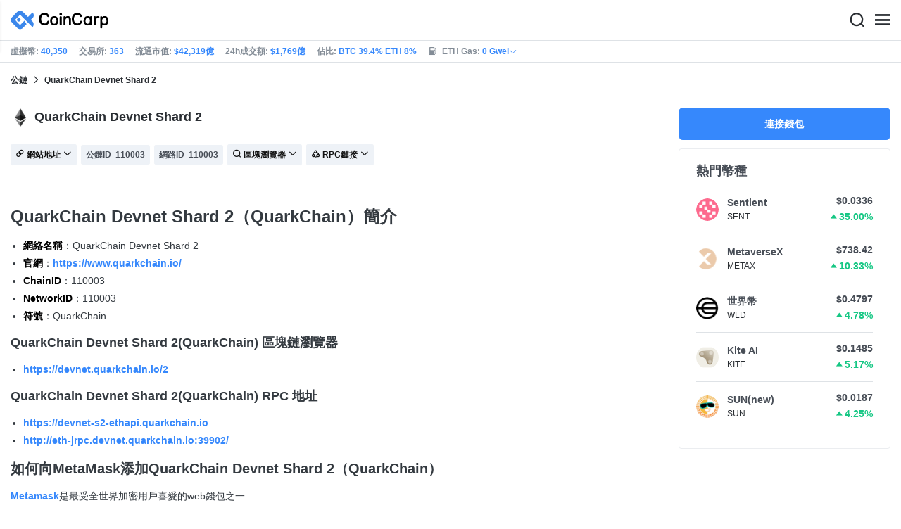

--- FILE ---
content_type: text/html; charset=utf-8
request_url: https://www.coincarp.com/zh-tw/chainlist/quarkchain-devnet-shard-2/
body_size: 20087
content:
<!DOCTYPE html><html lang=zh-tw><head><link rel=preload href="https://s1.coincarp.com/static/fonts/iconfont.woff2?v=1290795555&amp;display=swap" as=font type=font/woff2 crossorigin=anonymous /><link rel=preload href="https://s1.coincarp.com/static/fonts/Nunito-Regular.woff2?v=1290795555&amp;display=swap" as=font type=font/woff2 crossorigin=anonymous /><link rel=preload href="https://s1.coincarp.com/static/fonts/Nunito-Bold.woff2?v=1290795555&amp;display=swap" as=font type=font/woff2 crossorigin=anonymous /><link rel=preload href="https://s1.coincarp.com/static/fonts/Nunito-SemiBold.woff2?v=1290795555&amp;display=swap" as=font type=font/woff2 crossorigin=anonymous /><style>@font-face {font-family: "iconfont";src: url('https://s1.coincarp.com/static/fonts/iconfont.woff2?v=1290795555&display=swap') format('woff2');font-display: swap;}
@font-face {font-family: 'Nunito';src: url('https://s1.coincarp.com/static/fonts/Nunito-Light.woff2?v=1290795555&display=swap') format("woff2"), url('https://s1.coincarp.com/static/fonts/Nunito-Light.woff?v=1290795555&display=swap') format("woff"), url('https://s1.coincarp.com/static/fonts/Nunito-Light.eot?#iefix') format("embedded-opentype"), url('https://s1.coincarp.com/static/fonts/Nunito-Light.ttf?v=1290795555&display=swap') format("truetype"), url('https://s1.coincarp.com/static/fonts/Nunito-Light.svg#Roboto') format("svg");font-weight: 300;font-style: normal;font-display: swap}
@font-face {font-family: 'Nunito';src: url('https://s1.coincarp.com/static/fonts/Nunito-Regular.woff2?v=1290795555&display=swap') format("woff2"), url('https://s1.coincarp.com/static/fonts/Nunito-Regular.woff?v=1290795555&display=swap') format("woff"), url('https://s1.coincarp.com/static/fonts/Nunito-Regular.eot?#iefix') format("embedded-opentype"), url('https://s1.coincarp.com/static/fonts/Nunito-Regular.ttf?v=1290795555&display=swap') format("truetype"), url('https://s1.coincarp.com/static/fonts/Nunito-Regular.svg#Roboto') format("svg");font-weight: 400;font-style: normal;font-display: swap}
@font-face {font-family: 'Nunito';src: url('https://s1.coincarp.com/static/fonts/Nunito-SemiBold.woff2?v=1290795555&display=swap') format("woff2"), url('https://s1.coincarp.com/static/fonts/Nunito-SemiBold.woff?v=1290795555&display=swap') format("woff"), url('https://s1.coincarp.com/static/fonts/Nunito-SemiBold.eot?#iefix') format("embedded-opentype"), url('https://s1.coincarp.com/static/fonts/Nunito-SemiBold.ttf?v=1290795555&display=swap') format("truetype"), url('https://s1.coincarp.com/static/fonts/Nunito-SemiBold.svg#Roboto') format("svg");font-weight: 600;font-style: normal;font-display: swap}
@font-face {font-family: 'Nunito';src: url('https://s1.coincarp.com/static/fonts/Nunito-Bold.woff2?v=1290795555&display=swap') format("woff2"), url('https://s1.coincarp.com/static/fonts/Nunito-Bold.woff?v=1290795555&display=swap') format("woff"), url('https://s1.coincarp.com/static/fonts/Nunito-Bold.eot?#iefix') format("embedded-opentype"), url('https://s1.coincarp.com/static/fonts/Nunito-Bold.ttf?v=1290795555&display=swap') format("truetype"), url('https://s1.coincarp.com/static/fonts/Nunito-Bold.svg#Roboto') format("svg");font-weight: 700;font-style: normal;font-display: swap}
body {margin: 0;}
.download-platform a {padding-top: 5px;padding-bottom: 5px;}
.sp-txt{font-size: 12px;}
@media (max-width:1024px) {
    .ft-cpdown {flex-direction: column;}
    .ft-appdown {justify-content: center}
}
@media(max-width:1367px) {
    .memberBtn {padding-right: 0.375rem !important;padding-left: 0.375rem !important;}
}
@media(max-width:375px){
    .sp-txt{font-size: 10px;}
}
@media(min-width:768px){
    #btm_m_sp{ width:50%;margin:0 auto;}
    .footer-app-download .customspon a:after{right: 25%; }
    .footer-app-download .closeDownload{right: 25%!important;}
}
#btm_m_sp a:after {
    left: 0 !important;
}</style><link rel=preload href="https://s1.coincarp.com/static/css/vendor.min.css?v=1290795555" as=style /><link rel=stylesheet href="https://s1.coincarp.com/static/css/vendor.min.css?v=1290795555"/><link rel=preload href="https://s1.coincarp.com/static/script/appvendor.min.js?v=10676261" as=script /><script>let isUS=!1</script><title>MetaMask小狐貍錢包添加QuarkChain Devnet Shard 2(QuarkChain)</title><meta name=description content="CoinCarp收集了{chainname}(QuarkChain) ChainID, NetworkID, RPC, Explorer 及水龍頭地址等信息。方便大家添加{chainname}(QuarkChain)到小狐貍錢包。"/><meta charset=utf-8 /><meta name=viewport content="width=device-width, initial-scale=1"/><meta http-equiv=x-ua-compatible content="ie=edge"/><link rel=preconnect href=https://s1.coincarp.com crossorigin=anonymous /><link rel=dns-prefetch href=https://s1.coincarp.com crossorigin=anonymous /><meta property=og:title content="MetaMask小狐貍錢包添加QuarkChain Devnet Shard 2(QuarkChain)"/><meta property=og:description content="CoinCarp收集了{chainname}(QuarkChain) ChainID, NetworkID, RPC, Explorer 及水龍頭地址等信息。方便大家添加{chainname}(QuarkChain)到小狐貍錢包。"/><meta property=og:image content=https://s1.coincarp.com/static/images/logo250_v2.png /><meta property=og:site_name content=CoinCarp /><meta property=og:type content=website /><meta property=og:url content="https://www.coincarp.com/zh-tw/chainlist/quarkchain-devnet-shard-2/"/><meta name=twitter:site content=@CoinCarp_Com /><meta name=twitter:creator content=@CoinCarp_Com /><meta name=twitter:title content="MetaMask小狐貍錢包添加QuarkChain Devnet Shard 2(QuarkChain)"/><meta name=twitter:description content="CoinCarp收集了{chainname}(QuarkChain) ChainID, NetworkID, RPC, Explorer 及水龍頭地址等信息。方便大家添加{chainname}(QuarkChain)到小狐貍錢包。"/><meta name=twitter:card content=summary /><meta name=twitter:image content=https://s1.coincarp.com/static/images/logo250_v2.png /><link rel=apple-touch-icon href=https://s1.coincarp.com/static/images/logo152_v2.png /><link rel="shortcut icon" href="/favicon.ico?v=1"/><link rel=canonical href="https://www.coincarp.com/zh-tw/chainlist/quarkchain-devnet-shard-2/"/><link rel=alternate hreflang=en href="https://www.coincarp.com/chainlist/quarkchain-devnet-shard-2/"/><link rel=alternate hreflang=zh href="https://www.coincarp.com/zh/chainlist/quarkchain-devnet-shard-2/"/><link rel=alternate hreflang=zh-tw href="https://www.coincarp.com/zh-tw/chainlist/quarkchain-devnet-shard-2/"/><link rel=alternate hreflang=ja href="https://www.coincarp.com/ja/chainlist/quarkchain-devnet-shard-2/"/><link rel=alternate hreflang=es href="https://www.coincarp.com/es/chainlist/quarkchain-devnet-shard-2/"/><link rel=alternate hreflang=de href="https://www.coincarp.com/de/chainlist/quarkchain-devnet-shard-2/"/><link rel=alternate hreflang=vi href="https://www.coincarp.com/vi/chainlist/quarkchain-devnet-shard-2/"/><link rel=alternate hreflang=fr href="https://www.coincarp.com/fr/chainlist/quarkchain-devnet-shard-2/"/><link rel=alternate hreflang=ko href="https://www.coincarp.com/ko/chainlist/quarkchain-devnet-shard-2/"/><link rel=alternate hreflang=tr href="https://www.coincarp.com/tr/chainlist/quarkchain-devnet-shard-2/"/><link rel=alternate hreflang=ru href="https://www.coincarp.com/ru/chainlist/quarkchain-devnet-shard-2/"/><link rel=alternate hreflang=pt-br href="https://www.coincarp.com/pt-br/chainlist/quarkchain-devnet-shard-2/"/><link rel=alternate hreflang=id href="https://www.coincarp.com/id/chainlist/quarkchain-devnet-shard-2/"/><link rel=alternate hreflang=pl href="https://www.coincarp.com/pl/chainlist/quarkchain-devnet-shard-2/"/><link rel=alternate hreflang=it href="https://www.coincarp.com/it/chainlist/quarkchain-devnet-shard-2/"/><link rel=alternate hreflang=uk href="https://www.coincarp.com/uk/chainlist/quarkchain-devnet-shard-2/"/><link rel=alternate hreflang=nl href="https://www.coincarp.com/nl/chainlist/quarkchain-devnet-shard-2/"/><link rel=alternate hreflang=th href="https://www.coincarp.com/th/chainlist/quarkchain-devnet-shard-2/"/><link rel=alternate hreflang=my href="https://www.coincarp.com/my/chainlist/quarkchain-devnet-shard-2/"/><link rel=alternate hreflang=ro href="https://www.coincarp.com/ro/chainlist/quarkchain-devnet-shard-2/"/><style>.footer-download .download-platform {margin: 50px 0 10px 0}
.footer-download .download-platform a {margin-right: 10px}
.footer-download .download-platform .qr-code {width: 48px;height: 48px;display: inline-block;background: #000;border-radius: 6px;position: relative}
.footer-download .download-platform .qr-code .iconfont {color: #fff;font-size: 28px}
.footer-download .download-platform .qr-code .qr-code-box {display: none;width: 200px;height: 200px;padding: 10px;background: #fff;box-shadow: 0 0 10px 0 rgba(0 0 0 / 10%);position: absolute;top: -210px;border-radius: 20px}
.footer-download .download-platform .qr-code .qr-code-box img {width: 100%}
.footer-download .download-platform .qr-code .qr-code-box:hover {display: block}
@media(max-width:1024px) {
    .footer-download {display: none !important}
    .footer-app-download .closeDownload {opacity: .8;border: 0;background: 0}
    .footer-app-download .text {margin: 0 0 0 5.2rem;padding: .45rem .5rem;line-height: 1.2rem}
    .footer-app-download .text .main-text {font-size: .75rem;font-weight: 700;margin-bottom: .3rem}
    .footer-app-download .text .second-text {font-size: .75rem;color: #98a6ad}
    .footer-app-download .text .btn {padding: .45rem .5rem}
    .fixed-div {width: 100%;}
    .subscribe {flex-direction: column;text-align: center;}
    .icon-email {display: none;}
    .subscribe-btn {margin: 0 auto;margin-top: 20px;}
}
.black-bg {background-color: #474d56;color: #fff;text-align: center;visibility: visible;border: none !important;bottom: 0;left: 0;font-size: .75rem}
.black-bg a {color: #3688fc;text-decoration: underline}
.px-4 {padding-left: 2.25rem !important;padding-right: 2.25rem !important;}
.py-2 {padding-bottom: 0.75rem !important;padding-top: 0.75rem !important;}</style><style>#CCx1StickyBottom, #CCx2StickyBottom, #CCx3StickyBottom {
    position: fixed;
    left: 0;
    right: 0;
    height: 50px;
    z-index: 1000000;
    bottom: 0;
    animation-name: sticky_appear;
    animation-duration: 2s;
    text-align: center;
    background-color: transparent;
}

.table tr.sponsored-row {
    background-color: #fffff2;
    border-top: 1px solid rgb(235, 237, 240);
}

body.NIGHT .table tr.sponsored-row {
    background-color: #ffff5c17;
}

.table tr.sponsored-row td {
    padding: 10px;
    padding-left: 24px;
    height: 21px;
}</style><script>function getCookieH(n){for(var t,r=n+"=",u=document.cookie.split(";"),i=0;i<u.length;i++){for(t=u[i];t.charAt(0)==" ";)t=t.substring(1,t.length);if(t.indexOf(r)==0)return t.substring(r.length,t.length)}return null}function loadCSSH(n){var t=document.createElement("link");t.rel="stylesheet";t.type="text/css";t.href=n;document.getElementsByTagName("head")[0].appendChild(t)}var thecook=getCookieH("theme"),darkCss=!1;null!=thecook&&".light-mode"==thecook&&(loadCSSH("/css/app-creative-dark.min.css?v=1.3"),darkCss=!0)</script><script>var coincarp={location:"unknown",blocking_ads:undefined,eventsWaiting:[],ad_version:1};window.global_obj=coincarp;const fetch_location_time=()=>{fetch("/cdn-cgi/trace").then(n=>{if(!n.ok)throw new Error(`Network response was not ok (status: ${n.status})`);return n.text()}).then(n=>{let i=Date.now();global_obj.response=n;const t=n.split("\n").find(n=>n.split("=")[0]==="loc");global_obj.location=t?t.split("=")[1]:"unknown";localStorage.setItem("location",global_obj.location);localStorage.setItem("location_set_date",Date.now())}).catch(n=>{console.error("Fetch error:",n),global_obj.location="unknown",localStorage.setItem("location",global_obj.location),localStorage.setItem("location_set_date",Date.now())})},check_location=()=>{localStorage.getItem("location")&&localStorage.getItem("location")!=="unknown"?(localStorage.getItem("location")=="querying"?setTimeout(check_location,32):global_obj.location=localStorage.getItem("location"),fetch_location_time()):(localStorage.setItem("location","querying"),fetch_location_time())};check_location()</script><link rel=preload href="https://s1.coincarp.com/static/css/table.min.css?v=1290795555" as=style /><link rel=stylesheet href="https://s1.coincarp.com/static/css/table.min.css?v=1290795555"/><link rel=preload href="https://s1.coincarp.com/static/script/pages/chainlist-contract.min.js?v=10676261" as=script /><link rel=preload href="https://s1.coincarp.com/static/script/table.min.js?v=10676261" as=script /></head><body data-layout=topnav data-layout-config="{&#34;layoutBoxed&#34;:false,&#34;darkMode&#34;:false,&#34;showRightSidebarOnStart&#34;: true}"><div class=wrapper>  <div class=content-page> <div class=content><style>body {font-family: Helvetica, Arial, STHeiti, "Microsoft YaHei", SimSun !important;}</style><div class=header>  <div class="topbar topnav-navbar-dark"> <div class=container-fluid> <div class="topbar-l topbar-data-wrap"> <div class=topbar-data> <span>虛擬幣:&nbsp;<a id=head_coinnum href="/zh-tw/">40,350</a></span> <span>交易所:&nbsp;<a id=head_exchanges href="/zh-tw/exchanges/">363</a></span> <span>流通市值:&nbsp;<a id=head_marketcap href="/zh-tw/charts/" target=_blank>$42,319億</a></span> <span>24h成交額:&nbsp;<a id=head_vol href="/zh-tw/charts/" target=_blank>$1,769億</a></span> <span>佔比:&nbsp;<a id=head_dominance_btc href="/zh-tw/charts/" target=_blank>BTC 39.4% ETH 8%</a></span> <span class=tableinfo-ico> <i class="icon iconfont icon-gas-station mr-1" style="line-height: 22px"></i>ETH Gas:&nbsp; <a class=pop data-toggle=popover data-container=body data-html=true data-placement=left data-content="
                            &lt;div class='hover-content-t'>
                                &lt;div class='gas-data'>
                                    &lt;span>慢&lt;/span>
                                    &lt;b>0 Gwei&lt;/b>
                                    &lt;span>~3615 secs&lt;/span>
                                &lt;/div>
                                &lt;div class='gas-data'>
                                    &lt;span>平均&lt;/span>
                                    &lt;b>0 Gwei&lt;/b>
                                    &lt;span>~0 secs&lt;/span>
                                &lt;/div>
                                &lt;div class='gas-data'>
                                    &lt;span>高&lt;/span>
                                    &lt;b>0 Gwei&lt;/b>
                                    &lt;span>~0 secs&lt;/span>
                                &lt;/div>
                            &lt;/div>">0&nbsp;Gwei<i class="iconfont icon-down font-size-12"></i></a> </span> </div> </div> <div class=topbar-r> <ul class="list-unstyled topbar-menu float-end mb-0"><li class=mr-3><a class="nav-link text-white" target=_blank href="/zh-tw/app/"><i class="iconfont icon-shouji font-weight-normal font-size-16 align-middle"></i>App下載</a></li> <li class="dropdown notification-list topbar-dropdown mr-3"> <a class="nav-link dropdown-toggle arrow-none" id=topbar-languagedrop data-toggle=dropdown href="/zh-tw/chainlist/quarkchain-devnet-shard-2/" role=button aria-haspopup=true aria-expanded=false> <span class="align-middle d-none d-sm-inline-block">繁體中文</span> <i class="icon iconfont icon-down d-none d-sm-inline-block align-middle"></i> </a> <div class="dropdown-menu dropdown-menu-end dropdown-menu-animated topbar-dropdown-menu"> <form class=lang-search-form> <div class="input-group border rounded align-items-center px-1"> <span class="icon iconfont icon-search search-icon text-muted pr-1"></span> <input class="form-control border-0 p-0" placeholder=搜索... id=language-search autocomplete=off /> </div> </form> <div class="lang-list mt-1" style="max-height: 500px;overflow: scroll"> <b id=trend_lang class="mt-1 text-muted font-size-12" style="padding-left: 10px">热门語言</b> <div class=trend-lang> <a href="/chainlist/quarkchain-devnet-shard-2/" class="dropdown-item font-weight-bold">English<span class="ml-1 text-gray">EN</span></a> <a href="/zh/chainlist/quarkchain-devnet-shard-2/" class="dropdown-item font-weight-bold">简体中文<span class="ml-1 text-gray">ZH</span></a> <a href="/tr/chainlist/quarkchain-devnet-shard-2/" class="dropdown-item font-weight-bold">Türkçe<span class="ml-1 text-gray">TR</span></a> <a href="/ja/chainlist/quarkchain-devnet-shard-2/" class="dropdown-item font-weight-bold">日本語<span class="ml-1 text-gray">JA</span></a> <a href="/ko/chainlist/quarkchain-devnet-shard-2/" class="dropdown-item font-weight-bold">한국어<span class="ml-1 text-gray">KO</span></a> <a href="/ru/chainlist/quarkchain-devnet-shard-2/" class="dropdown-item font-weight-bold">Русский<span class="ml-1 text-gray">RU</span></a> <a href="/vi/chainlist/quarkchain-devnet-shard-2/" class="dropdown-item font-weight-bold">Tiếng Việt<span class="ml-1 text-gray">VI</span></a> </div> <b id=all_lang class="mt-1 text-muted font-size-12" style="padding-left: 10px">全部語種</b> <div class=all-lang> <a href="/de/chainlist/quarkchain-devnet-shard-2/" class="dropdown-item font-weight-bold">Deutsch<span class="ml-1 text-gray">DE</span></a> <a href="/chainlist/quarkchain-devnet-shard-2/" class="dropdown-item font-weight-bold">English<span class="ml-1 text-gray">EN</span></a> <a href="/es/chainlist/quarkchain-devnet-shard-2/" class="dropdown-item font-weight-bold">Español<span class="ml-1 text-gray">ES</span></a> <a href="/fr/chainlist/quarkchain-devnet-shard-2/" class="dropdown-item font-weight-bold">Français<span class="ml-1 text-gray">FR</span></a> <a href="/id/chainlist/quarkchain-devnet-shard-2/" class="dropdown-item font-weight-bold">Bahasa Indonesia<span class="ml-1 text-gray">ID</span></a> <a href="/it/chainlist/quarkchain-devnet-shard-2/" class="dropdown-item font-weight-bold">Italiano<span class="ml-1 text-gray">IT</span></a> <a href="/ja/chainlist/quarkchain-devnet-shard-2/" class="dropdown-item font-weight-bold">日本語<span class="ml-1 text-gray">JA</span></a> <a href="/ko/chainlist/quarkchain-devnet-shard-2/" class="dropdown-item font-weight-bold">한국어<span class="ml-1 text-gray">KO</span></a> <a href="/nl/chainlist/quarkchain-devnet-shard-2/" class="dropdown-item font-weight-bold">Nederlands<span class="ml-1 text-gray">NL</span></a> <a href="/my/chainlist/quarkchain-devnet-shard-2/" class="dropdown-item font-weight-bold">Malaeză<span class="ml-1 text-gray">MY</span></a> <a href="/pl/chainlist/quarkchain-devnet-shard-2/" class="dropdown-item font-weight-bold">Polski<span class="ml-1 text-gray">PL</span></a> <a href="/pt-br/chainlist/quarkchain-devnet-shard-2/" class="dropdown-item font-weight-bold">Português Brasil<span class="ml-1 text-gray">PT-BR</span></a> <a href="/ro/chainlist/quarkchain-devnet-shard-2/" class="dropdown-item font-weight-bold">Română<span class="ml-1 text-gray">RO</span></a> <a href="/ru/chainlist/quarkchain-devnet-shard-2/" class="dropdown-item font-weight-bold">Русский<span class="ml-1 text-gray">RU</span></a> <a href="/th/chainlist/quarkchain-devnet-shard-2/" class="dropdown-item font-weight-bold">ไทย<span class="ml-1 text-gray">TH</span></a> <a href="/tr/chainlist/quarkchain-devnet-shard-2/" class="dropdown-item font-weight-bold">Türkçe<span class="ml-1 text-gray">TR</span></a> <a href="/uk/chainlist/quarkchain-devnet-shard-2/" class="dropdown-item font-weight-bold">Українська<span class="ml-1 text-gray">UA</span></a> <a href="/vi/chainlist/quarkchain-devnet-shard-2/" class="dropdown-item font-weight-bold">Tiếng Việt<span class="ml-1 text-gray">VI</span></a> <a href="/zh/chainlist/quarkchain-devnet-shard-2/" class="dropdown-item font-weight-bold">简体中文<span class="ml-1 text-gray">ZH</span></a> <a href="/zh-tw/chainlist/quarkchain-devnet-shard-2/" class="dropdown-item font-weight-bold">繁體中文<span class="ml-1 text-gray">ZH-TW</span></a> </div> </div> </div> </li><script>var storageAvailable=function(n){var t,r;try{return t=window[n],r="__storage_test__",t.setItem(r,r),t.removeItem(r),!0}catch(i){return i instanceof DOMException&&(i.code===22||i.code===1014||i.name==="QuotaExceededError"||i.name==="NS_ERROR_DOM_QUOTA_REACHED")&&t&&t.length!==0}},lay;storageAvailable("localStorage")&&localStorage.getItem("layoutConfig")&&(lay=localStorage.getItem("layoutConfig"),null!=lay&&lay.indexOf('"isDarkModeEnabled":true')>0&&document.body.classList.add("NIGHT"))</script><li class="dropdown notification-list topbar-dropdown mr-1 cury-select"> <a class="nav-link dropdown-toggle arrow-none" id=select-currency data-toggle=dropdown href="javascript:void 0" role=button aria-haspopup=true aria-expanded=false> <img src=https://s1.coincarp.com/logo/faits/usd.svg id=current-currency-logo alt="USD's logo" height=16 /> <span class="align-middle d-none d-sm-inline-block" id=current-currency>USD</span> <i class="icon iconfont icon-down d-none d-sm-inline-block align-middle"></i> </a> <div class="dropdown-menu dropdown-menu-right dropdown-menu-animated topbar-dropdown-menu"> <h4>選擇法幣/加密貨幣</h4> <div class="app-search shadow-sm"> <form> <div class=input-group> <input class=form-control id=curyInput placeholder=搜索 autocomplete=off /> <span class="icon iconfont icon-search search-icon"></span> </div> </form> </div> <div class=cury-selcet-wrap> <div class=cury-list> <p>法幣</p> <div class="cury-selcet-cont fiat-select"></div> </div> <div class=cury-list> <p class=mt-3>虛擬幣</p> <div class="cury-selcet-cont coin-select"></div> </div> </div> <div class=no-res> <span><i class="icon iconfont icon-search"></i></span> <h5>"<span class=no-res-word></span>" 沒有結果</h5> <p>找不到符合您搜索條件的任何內容。請使用其他關鍵詞再試一次。</p> </div> </div> </li> <li class=theme> <button class=light-mode type=button name=color-scheme-mode value=light id=light-mode-check-pc title="light mode"><i class="icon iconfont icon-sun"></i></button> <button class=dark-mode type=button name=color-scheme-mode value=dark id=dark-mode-check-pc title="dark mode"><i class="icon iconfont icon-moon"></i></button> </li> <div style=display:none id=currency-exchange-rates data-usd=1 data-cny=0.143918024 data-eur=1.1955 data-gbp=1.3797 data-jpy=0.006534666 data-aud=0.7029 data-krw=0.000697666 data-try=0.023044926 data-ars=0.000692526 data-sgd=0.790826414 data-rub=0.013166557 data-hkd=0.128119715 data-uah=0.023419204 data-brl=0.192815688 data-cad=0.740631018 data-clp=0.00116678 data-czk=0.049181134 data-idr=0.000059719 data-twd=0.031867432 data-nzd=0.6065 data-mxn=0.058082466 data-chf=1.304971943 data-inr=0.01088945 data-zar=0.063447348 data-thb=0.031938678 data-sek=0.113437847 data-mnt=0.000280584 data-pln=0.284349409 data-php=0.016963528 data-nok=0.104740558 data-vnd=0.000038536 data-huf=0.003141888 data-ils=0.32398108 data-dkk=0.160122974 data-myr=0.25477707 data-aed=0.272264423 data-ngn=0.000721423 data-pkr=0.003577178 data-eth=2764.54 data-xrp=1.7862 data-bch=551.21 data-ltc=64.6036 data-btc=83475.49></div> </ul> </div> </div> </div>   <nav class="navbar navbar-expand navbar-light shadow-sm"> <div class=container-fluid> <a class="navbar-brand mr-4 light-logo" aria-label="CoinCarp Logo" href="/zh-tw/"></a> <a class="navbar-brand mr-4 dark-logo" aria-label="CoinCarp Logo" href="/zh-tw/"></a> <div class=phone-menu-right> <position-native position=NativeNavbarButton></position-native> <button aria-label=Search class="btn p-0 search-ico mr-1"><i class="iconfont icon-search"></i></button> <button aria-label=Menu class="btn p-0 nav-ico"><i class="iconfont icon-menu"></i></button> </div> <div class="topnav collapse navbar-collapse" id=topnav-menu-content> <ul class="navbar-nav me-auto mb-2 mb-lg-0"><li class="nav-item dropdown"> <a class="nav-link dropdown-toggle arrow-none" href="/zh-tw/" role=button data-bs-toggle=dropdown aria-expanded=false> 行情 </a> <ul class=dropdown-menu><li><a class=dropdown-item href="/zh-tw/"><i class="iconfont icon-turnover mr-1 text-secondary"></i>市值排行</a></li> <li><a class=dropdown-item href="/zh-tw/wallets/"><i class="iconfont icon-wallet mr-1 text-secondary"></i>錢包</a></li> <li><a class=dropdown-item href="/zh-tw/new-crypto/"><i class="iconfont icon-recently-added mr-1 text-secondary"></i>新幣上架</a></li> <li><a class=dropdown-item href="/zh-tw/exchangeflow/"><i class="iconfont icon-exchange-flow mr-1 text-secondary"></i>交易所資金流嚮</a></li> <li><a class=dropdown-item href="/zh-tw/charts/"><i class="iconfont icon-global-charts mr-1 text-secondary"></i>全局走勢</a></li> <li><a class=dropdown-item href="/zh-tw/best-cryptos/"><i class="iconfont icon-spotlight mr-1 text-secondary"></i>排行榜</a></li> <li><a class=dropdown-item href="/zh-tw/gainers-losers/"><i class="iconfont icon-gainer-loser mr-1 text-secondary"></i>漲跌幅排行榜</a></li></ul> </li> <li class="nav-item dropdown"> <a class="nav-link dropdown-toggle arrow-none" href="/zh-tw/exchanges/" role=button data-bs-toggle=dropdown aria-expanded=false> 交易所 </a> <ul class=dropdown-menu><li><a class=dropdown-item href="/zh-tw/exchanges/"><i class="iconfont icon-bank mr-1 text-secondary"></i>所有</a></li> <li><a class=dropdown-item href="/zh-tw/exchanges/spot/"><i class="iconfont icon-spot mr-1 text-secondary"></i>現貨</a></li> <li><a class=dropdown-item href="/zh-tw/exchanges/derivatives/"><i class="iconfont icon-derivatives mr-1 text-secondary"></i>衍生品</a></li> <li><a class=dropdown-item href="/zh-tw/exchanges/dex/"><i class="iconfont icon-dex mr-1 text-secondary"></i>DEX交易所</a></li></ul> </li> <li class="nav-item dropdown"> <a class="nav-link dropdown-toggle arrow-none" href="/zh-tw/news/" role=button data-bs-toggle=dropdown aria-expanded=false> 資訊 </a> <ul class=dropdown-menu><li><a class=dropdown-item href="/zh-tw/news/"><i class="iconfont icon-article mr-1 text-secondary"></i>文章</a></li> <li><a class=dropdown-item href="/zh-tw/flashnews/"><i class="iconfont icon-flash mr-1 text-secondary"></i>快訊</a></li> <li><a class=dropdown-item href="/zh-tw/news/bitcoin/"><i class="iconfont icon-bitcoin mr-1 text-secondary"></i>比特幣</a></li> <li><a class=dropdown-item href="/zh-tw/news/altcoin/"><i class="iconfont icon-position mr-1 text-secondary"></i>山寨幣</a></li> <li><a class=dropdown-item href="/zh-tw/exchange/announcement/"><i class="iconfont icon-gonggao_1 mr-1 text-secondary"></i>公告</a></li> <li><a class=dropdown-item href="/zh-tw/learns/"><i class="iconfont icon-learn mr-1 text-secondary"></i>教程</a></li> <li><a class=dropdown-item href="/zh-tw/investing/how-to-buy-bitcoin/"><i class="iconfont icon-buy mr-1 text-secondary"></i>在何處購買</a></li></ul> </li> <li class="nav-item dropdown"> <a class="nav-link dropdown-toggle arrow-none" href="/zh-tw/upcoming-ido/" role=button data-bs-toggle=dropdown aria-expanded=false> IDO </a> <ul class=dropdown-menu><li><a class=dropdown-item href="/zh-tw/upcoming-ido/"><i class="iconfont icon-launchpad mr-1 text-secondary"></i>即將啟動</a></li> <li><a class=dropdown-item href="/zh-tw/active-ido/"><i class="iconfont icon-active mr-1 text-secondary"></i>正在進行</a></li> <li><a class=dropdown-item href="/zh-tw/past-ido/"><i class="iconfont icon-past mr-1 text-secondary"></i>已經結束</a></li> <li><a class=dropdown-item href="/zh-tw/launchpad-platforms/"><i class="iconfont icon-rocket2 mr-1 text-secondary"></i>Launchpad排行榜</a></li></ul> </li> <li class="nav-item dropdown"> <a class="nav-link dropdown-toggle arrow-none" href="/zh-tw/fundraising/" role=button data-bs-toggle=dropdown aria-expanded=false> 融資庫 </a> <ul class=dropdown-menu><li><a class=dropdown-item href="/zh-tw/fundraising/"><i class="iconfont icon-bank mr-1 text-secondary"></i>投融資事件</a></li> <li><a class=dropdown-item href="/zh-tw/project/"><i class="iconfont icon-company mr-1 text-secondary"></i>融資項目庫</a></li> <li><a class=dropdown-item href="/zh-tw/investor/"><i class="iconfont icon-investor mr-1 text-secondary"></i>投資者及組合</a></li> <li><a class=dropdown-item href="/zh-tw/fundraising/statics/"><i class="iconfont icon-state-insights mr-1 text-secondary"></i>投融資分析</a></li></ul> </li> <li class="nav-item dropdown"> <a class="nav-link dropdown-toggle arrow-none" href="/zh-tw/events/" role=button data-bs-toggle=dropdown aria-expanded=false> 産品 </a> <ul class=dropdown-menu><li><a class=dropdown-item href="/zh-tw/events/"><i class="iconfont icon-calendar2 mr-1 text-secondary"></i>日歴</a></li> <li><a class=dropdown-item target=_blank href="/zh-tw/app/"><i class="iconfont icon-download mr-1 text-secondary"></i>CoinCarp App</a></li> <li><a class=dropdown-item href="/zh-tw/chainlist/"><i class="iconfont icon-chain mr-1 text-secondary"></i>EVM公鏈</a></li> <li><a class=dropdown-item href="/zh-tw/converter/"><i class="iconfont icon-switch mr-1 text-secondary"></i>價格計算器</a></li> <li><a class=dropdown-item href="/zh-tw/widget/ticker/"><i class="iconfont icon-widgets mr-1 text-secondary"></i>網站小組件</a></li> <li><a class=dropdown-item href=/zh-tw/market/fear-greed-index.html><i class="iconfont icon-ranking mr-1 text-secondary"></i>恐慌指數</a></li></ul> </li> <li class="nav-item dropdown sp-dropdown">  <position-native position=NativeMenuButton></position-native> </li></ul> <div class="app-search nav-right d-flex align-items-center" id=div-search> <div> <button type=button class="btn btn-outline-dark font-size-12 memberBtn border-0 loginClick" data-toggle=modal data-target=#memberDialog>登 錄</button> <button type=button class="btn btn-primary font-size-12 mx-1 memberBtn signupClick" data-toggle=modal data-target=#memberDialog>註 冊</button> </div> <div style="position: relative"> <position-native position=NativeNavbarButton></position-native> </div> <form> <div class=input-group> <input class=form-control placeholder=搜索... id=top-search autocomplete=off /> <span class="icon iconfont icon-search search-icon"></span> </div> </form> </div> </div> </div> </nav>  <div class=phone-nav> <div class="me-4 navbar"> <div class=container-fluid> <a href="/zh-tw/" aria-label=Logo class="navbar-brand dark-logo"></a> <button type=button class="close close-menu" aria-label=關閉> <span aria-hidden=true>&times;</span> </button> </div> </div> <div class="container-fluid mt-2"> <ul class=nav-list><li> <a data-toggle=collapse href=#collapseCrypto role=button aria-expanded=false aria-controls=collapseCrypto class="d-flex align-items-center phone-menu"> <span>行情</span><i class="iconfont icon-down"></i> </a> <hr class=dropdown-divider /> <ul class=collapse id=collapseCrypto><li><a href="/zh-tw/"><i class="iconfont icon-turnover mr-1 text-secondary"></i>市值排行</a></li> <li><a href="/zh-tw/wallets/"><i class="iconfont icon-wallet mr-1 text-secondary"></i>錢包</a></li> <li><a href="/zh-tw/new-crypto/"><i class="iconfont icon-recently-added mr-1 text-secondary"></i>新幣上架</a></li> <li><a href="/zh-tw/exchangeflow/"><i class="iconfont icon-exchange-flow mr-1 text-secondary"></i>交易所資金流嚮</a></li> <li><a href="/zh-tw/charts/"><i class="iconfont icon-global-charts mr-1 text-secondary"></i>全局走勢</a></li> <li><a href="/zh-tw/best-cryptos/"><i class="iconfont icon-spotlight mr-1 text-secondary"></i>排行榜</a></li> <li><a href="/zh-tw/gainers-losers/"><i class="iconfont icon-gainer-loser mr-1 text-secondary"></i>漲跌幅排行榜</a></li> <li><hr class=dropdown-divider /></li></ul> </li> <li> <a data-toggle=collapse href=#Exchanges role=button aria-expanded=false aria-controls=Exchanges class="d-flex align-items-center phone-menu"> <span>交易所</span><i class="iconfont icon-down"></i> </a> <hr class=dropdown-divider /> <ul class=collapse id=Exchanges><li><a href="/zh-tw/exchanges/"><i class="iconfont icon-bank mr-1 text-secondary"></i>所有</a></li> <li><a href="/zh-tw/exchanges/spot/"><i class="iconfont icon-spot mr-1 text-secondary"></i>現貨</a></li> <li><a href="/zh-tw/exchanges/derivatives/"><i class="iconfont icon-derivatives mr-1 text-secondary"></i>衍生品</a></li> <li><a href="/zh-tw/exchanges/dex/"><i class="iconfont icon-dex mr-1 text-secondary"></i>DEX交易所</a></li> <li><hr class=dropdown-divider /></li></ul> </li> <li> <a data-toggle=collapse href=#News role=button aria-expanded=false aria-controls=News class="d-flex align-items-center phone-menu"> <span>資訊</span> <i class="iconfont icon-down"></i> </a> <hr class=dropdown-divider /> <ul class=collapse id=News><li><a href="/zh-tw/news/"><i class="iconfont icon-article mr-1 text-secondary"></i>文章</a></li> <li><a href="/zh-tw/flashnews/"><i class="iconfont icon-flash mr-1 text-secondary"></i>快訊</a></li> <li><a href="/zh-tw/news/bitcoin/"><i class="iconfont icon-bitcoin mr-1 text-secondary"></i>比特幣</a></li> <li><a href="/zh-tw/news/altcoin/"><i class="iconfont icon-position mr-1 text-secondary"></i>山寨幣</a></li> <li><a href="/zh-tw/exchange/announcement/"><i class="iconfont icon-gonggao_1 mr-1 text-secondary"></i>公告</a></li> <li><a href="/zh-tw/learns/"><i class="iconfont icon-learn mr-1 text-secondary"></i>教程</a></li> <li><a href="/zh-tw/investing/how-to-buy-bitcoin/"><i class="iconfont icon-buy mr-1 text-secondary"></i>在何處購買</a></li> <li><hr class=dropdown-divider /></li></ul> </li> <li> <a data-toggle=collapse href=#Learns role=button aria-expanded=false aria-controls=Learns class="d-flex align-items-center phone-menu"> <span> IDO/ICO </span> <i class="iconfont icon-down"></i> </a> <hr class=dropdown-divider /> <ul class=collapse id=Learns><li><a href="/zh-tw/upcoming-ido/"><i class="iconfont icon-launchpad mr-1 text-secondary"></i>即將啟動</a></li> <li><a href="/zh-tw/active-ido/"><i class="iconfont icon-active mr-1 text-secondary"></i>正在進行</a></li> <li><a href="/zh-tw/past-ido/"><i class="iconfont icon-past mr-1 text-secondary"></i>已經結束</a></li> <li><a href="/zh-tw/launchpad-platforms/"><i class="iconfont icon-rocket2 mr-1 text-secondary"></i>Launchpad排行榜</a></li> <li><hr class=dropdown-divider /></li></ul> </li> <li> <a data-toggle=collapse href=#Database role=button aria-expanded=false aria-controls=Database class="d-flex align-items-center phone-menu"> <span>融資庫</span><i class="iconfont icon-down"></i> </a> <hr class=dropdown-divider /> <ul class=collapse id=Database><li><a href="/zh-tw/fundraising/"><i class="iconfont icon-bank mr-1 text-secondary"></i>投融資事件</a></li> <li><a href="/zh-tw/project/"><i class="iconfont icon-company mr-1 text-secondary"></i>融資項目庫</a></li> <li><a href="/zh-tw/investor/"><i class="iconfont icon-investor mr-1 text-secondary"></i>投資者及組合</a></li> <li><a href="/zh-tw/fundraising/statics/"><i class="iconfont icon-state-insights mr-1 text-secondary"></i>投融資分析</a></li> <li><hr class=dropdown-divider /></li></ul> </li> <li> <a data-toggle=collapse href=#Tools role=button aria-expanded=false aria-controls=Exchanges class="d-flex align-items-center phone-menu"> <span>産品</span><i class="iconfont icon-down"></i> </a> <hr class=dropdown-divider /> <ul class=collapse id=Tools><li><a href="/zh-tw/events/"><i class="iconfont icon-calendar2 mr-1 text-secondary"></i>日歴</a></li> <li><a href="/zh-tw/app/"><i class="iconfont icon-download mr-1 text-secondary"></i>CoinCarp App</a></li> <li><a href="/zh-tw/chainlist/"><i class="iconfont icon-chain mr-1 text-secondary"></i>EVM公鏈</a></li> <li><a href="/zh-tw/converter/"><i class="iconfont icon-switch mr-1 text-secondary"></i>價格計算器</a></li> <li><a href="/zh-tw/widget/ticker/"><i class="iconfont icon-widgets mr-1 text-secondary"></i>網站小組件</a></li> <li><a href=/zh-tw/market/fear-greed-index.html><i class="iconfont icon-ranking mr-1 text-secondary"></i>恐慌指數</a></li> <li><hr class=dropdown-divider /></li></ul> </li></ul> <div class=login-signup> <button type=button class="btn btn-primary signupClick" data-toggle=modal data-target=#memberDialog>創建賬號</button> <button type=button class="btn btn-light loginClick" data-toggle=modal data-target=#memberDialog>登入</button> </div> <div class=filters> <div class=w-1> <button type=button class="font-size-12 btn btn-light dropdown-toggle" id=dropdownMenuButton data-toggle=dropdown aria-haspopup=true aria-expanded=false>繁體中文</button> <div class=dropdown-menu aria-labelledby=dropdownMenuButton> <a href="/de/chainlist/quarkchain-devnet-shard-2/" class=dropdown-item>Deutsch</a> <a href="/chainlist/quarkchain-devnet-shard-2/" class=dropdown-item>English</a> <a href="/es/chainlist/quarkchain-devnet-shard-2/" class=dropdown-item>Español</a> <a href="/fr/chainlist/quarkchain-devnet-shard-2/" class=dropdown-item>Français</a> <a href="/id/chainlist/quarkchain-devnet-shard-2/" class=dropdown-item>Bahasa Indonesia</a> <a href="/it/chainlist/quarkchain-devnet-shard-2/" class=dropdown-item>Italiano</a> <a href="/ja/chainlist/quarkchain-devnet-shard-2/" class=dropdown-item>日本語</a> <a href="/ko/chainlist/quarkchain-devnet-shard-2/" class=dropdown-item>한국어</a> <a href="/nl/chainlist/quarkchain-devnet-shard-2/" class=dropdown-item>Nederlands</a> <a href="/my/chainlist/quarkchain-devnet-shard-2/" class=dropdown-item>Malaeză</a> <a href="/pl/chainlist/quarkchain-devnet-shard-2/" class=dropdown-item>Polski</a> <a href="/pt-br/chainlist/quarkchain-devnet-shard-2/" class=dropdown-item>Português Brasil</a> <a href="/ro/chainlist/quarkchain-devnet-shard-2/" class=dropdown-item>Română</a> <a href="/ru/chainlist/quarkchain-devnet-shard-2/" class=dropdown-item>Русский</a> <a href="/th/chainlist/quarkchain-devnet-shard-2/" class=dropdown-item>ไทย</a> <a href="/tr/chainlist/quarkchain-devnet-shard-2/" class=dropdown-item>Türkçe</a> <a href="/uk/chainlist/quarkchain-devnet-shard-2/" class=dropdown-item>Українська</a> <a href="/vi/chainlist/quarkchain-devnet-shard-2/" class=dropdown-item>Tiếng Việt</a> <a href="/zh/chainlist/quarkchain-devnet-shard-2/" class=dropdown-item>简体中文</a> <a href="/zh-tw/chainlist/quarkchain-devnet-shard-2/" class=dropdown-item>繁體中文</a> </div> </div> <button type=button class="font-size-12 btn btn-light dropdown-toggle open-select-usd w-2" id=select-currency-m>USD</button> <div class=theme> <button class="light-mode btn btn-light" type=button name=color-scheme-mode value=light id=light-mode-check-pc title="light mode"><i class="icon iconfont icon-sun"></i></button> <button class="dark-mode btn btn-light" type=button name=color-scheme-mode value=dark id=dark-mode-check-pc title="dark mode"><i class="icon iconfont icon-moon"></i></button> </div> </div> <div class="share-ico mt-2"> <a href=https://twitter.com/coincarpcom target=_blank rel=nofollow>𝕏</a> <a href=https://www.facebook.com/coincarpcom target=_blank rel=nofollow><i class="icon iconfont icon-facebook"></i></a> <a href=https://t.me/coincarp target=_blank rel=nofollow><i class="icon iconfont icon-telegram"></i></a> </div> </div> </div> <div class=phone-search> <div class=phone-search-content> <div class="app-search shadow-sm"> <form> <div class=input-group> <input class=form-control placeholder=搜索... id=top-search-m autocomplete=off /> <span class="icon iconfont icon-search search-icon"></span> <button class="input-group-text btn-light search-cancel ml-2" type=button>取消</button> </div> </form> </div> <div class="container-fluid mt-2" id=div-m-search></div> </div> </div> <div class=phone-currencymoney> <div class=select-top> <div class=select-header> <span>選擇</span> <button type=button class="close close-select-usd" aria-label=關閉> <span aria-hidden=true>&times;</span> </button> </div> <div class="app-search shadow-sm"> <form> <div class=input-group> <input id=cury-sr class=form-control placeholder=搜索 /> <span class="icon iconfont icon-search search-icon"></span> </div> </form> </div> </div> <div class="container-fluid cury-list-wrap"> <div class=phone-cury-list> <h4>法幣</h4> <ul class="currency-list fiat-select-m"></ul> </div> <div class=phone-cury-list> <h4>虛擬幣</h4> <ul class="currency-list coin-select-m"></ul> </div> </div> <div class=no-res> <span><i class="icon iconfont icon-search"></i></span> <h5>"<span class=no-res-word></span>" 沒有結果</h5> <p>找不到符合您搜索條件的任何內容。請使用其他關鍵詞再試一次。</p> </div> </div> </div> <div class=container-fluid> <position-name positionname=leaderboard></position-name> <position-name positionname=mobile_b></position-name> <div class=row> <div class=col-lg-12> <nav aria-label=breadcrumb> <ol class="breadcrumb font-size-13 font-weight-bold"> <a href="/zh-tw/chainlist/">公鏈</a> <i class="iconfont icon-right font-size-12 mx-1"></i> <span>QuarkChain Devnet Shard 2</span> </ol> </nav> </div> </div> <div class="row mt-3"> <div class="chain-detail-left col-lg-9"> <div class=chain-detail-left-top> <div class="d-flex chain-name"> <img src="https://s1.coincarp.com/logo/1/ethereum.png?style=36" width=28 height=28 /> <span class="ml-1 font-weight-bold font-size-18"> QuarkChain Devnet Shard 2</span> </div> <div class="currency-coin d-flex align-items-center font-weight-bold"> </div> </div> <div class=info-bottom> <div class="info-link mt-3"> <ul class="item-list p-0 m-0"><li class="item mr-1"> <a class="btn btn-light btn-sm font-weight-bold" href=# role=button><i class="iconfont icon-link"></i>網站地址<i class="iconfont icon-down"></i></a> <div class="drop-link font-size-12 font-weight-bold p-2 shadow rounded"> <a class="d-block p-1 rounded text-nowrap" href="https://www.quarkchain.io/" rel=nofollow target=_blank>www.quarkchain.io<i class="iconfont icon-open ml-1"></i></a> </div> </li> <li class="item mr-1"> <span class="btn btn-light btn-sm font-size-12 font-weight-bold"><i class=mr-1>公鏈ID</i>110003</span> </li> <li class="item mr-1"> <span class="btn btn-light btn-sm font-size-12 font-weight-bold"><i class=mr-1>網路ID</i>110003</span> </li> <li class="item mr-1"> <a class="btn btn-light btn-sm font-weight-bold" href=# role=button><i class="iconfont icon-search"></i>區塊瀏覽器<i class="iconfont icon-down"></i></a> <div class="drop-link font-size-12 font-weight-bold p-2 shadow rounded"> <a class="d-block p-1 rounded text-nowrap" href=https://devnet.quarkchain.io/2 rel=nofollow target=_blank>devnet.quarkchain.io<i class="iconfont icon-open ml-1"></i></a> </div> </li> <li class="item mr-1"> <a class="btn btn-light btn-sm font-weight-bold" href=# role=button><i class="iconfont icon-rpc"></i>RPC鏈接<i class="iconfont icon-down"></i></a> <div class="drop-link font-size-12 font-weight-bold p-2 shadow rounded"> <a class="d-block p-1 rounded text-nowrap" href=https://devnet-s2-ethapi.quarkchain.io rel=nofollow target=_blank>devnet-s2-ethapi.quarkchain.io<i class="iconfont icon-open ml-1"></i></a> <a class="d-block p-1 rounded text-nowrap" href="http://eth-jrpc.devnet.quarkchain.io:39902/" rel=nofollow target=_blank>eth-jrpc.devnet.quarkchain.io:39902<i class="iconfont icon-open ml-1"></i></a> </div> </li></ul> </div>  </div> <div class="mt-3 social-btn-group"> </div> <div class="mt-4 cryptocurrentcies-info"> <div> <h1>QuarkChain Devnet Shard 2（QuarkChain）簡介</h1> <p> <ul><li><b>網絡名稱</b>：QuarkChain Devnet Shard 2</li> <li><b>官網</b>：<a href="https://www.quarkchain.io/" target=_blank rel=_nofollow>https://www.quarkchain.io/</a></li> <li><b>ChainID</b>：110003</li> <li><b>NetworkID</b>：110003</li> <li><b>符號</b>：QuarkChain</li></ul> <h3>QuarkChain Devnet Shard 2(QuarkChain) 區塊鏈瀏覽器</h3><ul><li><a href=https://devnet.quarkchain.io/2 target=_blank rel=nofollow>https://devnet.quarkchain.io/2</a></li></ul> <h3>QuarkChain Devnet Shard 2(QuarkChain) RPC 地址</h3><ul><li><a href=https://devnet-s2-ethapi.quarkchain.io target=_blank rel=nofollow>https://devnet-s2-ethapi.quarkchain.io</a></li><li><a href="http://eth-jrpc.devnet.quarkchain.io:39902/" target=_blank rel=nofollow>http://eth-jrpc.devnet.quarkchain.io:39902/</a></li></ul> <h2>如何向MetaMask添加QuarkChain Devnet Shard 2（QuarkChain）</h2> </p><p><a href="/zh-tw/wallet/metamask/" target=_blank>Metamask</a>是最受全世界加密用戶喜愛的web錢包之一</p> <p>下面是將MetaMask連接到QuarkChain Devnet Shard 2（QuarkChain）的四個簡單步驟</p> <ul><li>步驟1：MetaMask安裝和維護；錢包制作</li> <li>步驟2：錢包配置</li> <li>步驟3：QuarkChain Devnet Shard 2（QuarkChain）網絡</li> <li>步驟4：向你的錢包添加代幣</li></ul> <h3>步驟1：MetaMask安裝和維護；錢包制作</h3> <p>如果你沒有錢包，首先需要下載并安裝<a href="https://metamask.io/download/" target=_blank rel=_nofollow>MetaMask的Chrome擴展</a></p> <ul><li>打開Chrome并訪問官方網站<a href=https://metamask.io target=_blank rel=_nofollow>MetaMask網站</a>并單擊&amp;<a href="https://metamask.io/download/" target=_blank rel=_nofollow>立即下載</a></li> <li>在下載頁面上，選擇"下載"；在Chrome上安裝MetaMask</li> <li>安裝后，您會詢問你是否是MetaMask新手；還有幾個選項，比如：“導入錢包”及“創建一個錢包”</li> <li>如果是；這是你第一次使用MetaMask，點擊“創建一個錢包”，或者點擊“導入錢包”，使用你的短語恢復錢包</li> <li>選擇前者時，你會得到一個恢復短語，可以用來訪問你的MetaMask錢包。驗證此恢復短語將是創建錢包的最后一步</li></ul> <h3>步驟2：錢包配置</h3> <p>如前所述，<a href="/zh-tw/wallet/metamask/" target=_blank>metamask</a>用于連接以太坊區塊鏈。但要將MetaMask連接到QuarkChain Devnet Shard 2（QuarkChain）DAPP，需要更改某些設置，以便錢包集中在QuarkChain Devnet Shard 2（QuarkChain）網絡的節點上</p> <ul><li>在設置頁面上，選擇“網絡”</li> <li>要手動添加QuarkChain Devnet Shard 2（QuarkChain），請在右上角單擊添加“網絡”；</li></ul> <h3>步驟3：QuarkChain Devnet Shard 2（QuarkChain）</h3> <ul><li>最后，你會注意到QKC余額旁邊的QKC圖標</li> <li>你可以在右上角找到QuarkChain Devnet Shard 2（QuarkChain）下拉菜單</li></ul> <div id=div_eth> <p>因此，你已把MetaMask連接到QuarkChain Devnet Shard 2（QuarkChain）</p> <p>當您想將其設置回以太坊網絡時，只需選擇QuarkChain Devnet Shard 2（QuarkChain）選項，然后選擇“以太坊Mainnet”</p> </div> <h3>步驟4：向你的錢包添加代幣</h3> <p> 現在我們已經學習了如何將QuarkChain Devnet Shard 2（QuarkChain）添加到<a href="/zh-tw/wallet/metamask/" target=_blank>metamask</a>，接著學習使用Metamask錢包進行交易</p> <ul><li>獲取Token的合約地址并復制它</li> <li>一旦你點擊地址，你自動重定向到QuarkChain Devnet Shard 2區塊瀏覽器頁面，并在那里復制合約地址</li> <li>再次打開MetaMask并點擊；添加Token</li> <li>將復制的代幣合約地址粘貼到MetaMask中，然后選擇“下一步”</li> <li>通過選擇“添加Token”完成該過程</li></ul> </div> </div> <div class="chain-detail-table mt-4 mb-3"> </div> </div> <div class="chain-detail-right col-lg-3"> <div class="mb-2 connectMetamask"> <button class="btn btn-primary w-100 font-weight-bold btn-connect" id=connectMetamask data-chainid=110003 data-rpcurls="https://devnet-s2-ethapi.quarkchain.io,http://eth-jrpc.devnet.quarkchain.io:39902/" data-chainname="QuarkChain Devnet Shard 2" data-nativecurrency=QKC,QKC,18 data-blockexplorerurls=https://devnet.quarkchain.io/2>連接錢包</button> </div>  <div class="coin-box border rounded mb-3 pb-3 px-3"> <h3 class="h4 text-dark pt-2">熱門幣種</h3> <div class=coin-con> <div class="item py-2 d-flex align-items-center border-bottom"> <a href="/zh-tw/currencies/sentient/" target=_blank> <img class=lozad src="https://s1.coincarp.com/logo/defaultproject.png?style=32" data-src="https://s1.coincarp.com/logo/1/sentient.png?style=36" width=32 height=32 alt="Sentient's Logo"/> </a> <div class="coin-text flex-grow-1 ml-2"> <div class="text-dark font-weight-bold"><a href="/zh-tw/currencies/sentient/" class=text-dark target=_blank>Sentient</a></div> <div class=font-size-12>SENT</div> </div> <div class=coin-price> <div class="price text-dark font-weight-bold" data-usd=0.033587 data-btc=0.0000004021877>$0.0336</div> <div class="d-flex align-items-center justify-content-end green font-weight-bold"><i class="iconfont icon-solid-arrow-up m-0 p-0"></i>35.00%</div> </div> </div> <div class="item py-2 d-flex align-items-center border-bottom"> <a href="/zh-tw/currencies/meraversex/" target=_blank> <img class=lozad src="https://s1.coincarp.com/logo/defaultproject.png?style=32" data-src="https://s1.coincarp.com/logo/1/meraversex.png?style=36&amp;v=1634866392" width=32 height=32 alt="MetaverseX's Logo"/> </a> <div class="coin-text flex-grow-1 ml-2"> <div class="text-dark font-weight-bold"><a href="/zh-tw/currencies/meraversex/" class=text-dark target=_blank>MetaverseX</a></div> <div class=font-size-12>METAX</div> </div> <div class=coin-price> <div class="price text-dark font-weight-bold" data-usd=738.42 data-btc=0.008839>$738.42</div> <div class="d-flex align-items-center justify-content-end green font-weight-bold"><i class="iconfont icon-solid-arrow-up m-0 p-0"></i>10.33%</div> </div> </div> <div class="item py-2 d-flex align-items-center border-bottom"> <a href="/zh-tw/currencies/world-coin/" target=_blank> <img class=lozad src="https://s1.coincarp.com/logo/defaultproject.png?style=32" data-src="https://s1.coincarp.com/logo/1/world-coin.png?style=36&amp;v=1690179365" width=32 height=32 alt="世界幣's Logo"/> </a> <div class="coin-text flex-grow-1 ml-2"> <div class="text-dark font-weight-bold"><a href="/zh-tw/currencies/world-coin/" class=text-dark target=_blank>世界幣</a></div> <div class=font-size-12>WLD</div> </div> <div class=coin-price> <div class="price text-dark font-weight-bold" data-usd=0.4797 data-btc=0.00000574>$0.4797</div> <div class="d-flex align-items-center justify-content-end green font-weight-bold"><i class="iconfont icon-solid-arrow-up m-0 p-0"></i>4.78%</div> </div> </div> <div class="item py-2 d-flex align-items-center border-bottom"> <a href="/zh-tw/currencies/kite/" target=_blank> <img class=lozad src="https://s1.coincarp.com/logo/defaultproject.png?style=32" data-src="https://s1.coincarp.com/logo/1/kite.png?style=36" width=32 height=32 alt="Kite AI's Logo"/> </a> <div class="coin-text flex-grow-1 ml-2"> <div class="text-dark font-weight-bold"><a href="/zh-tw/currencies/kite/" class=text-dark target=_blank>Kite AI</a></div> <div class=font-size-12>KITE</div> </div> <div class=coin-price> <div class="price text-dark font-weight-bold" data-usd=0.1485 data-btc=0.00000177>$0.1485</div> <div class="d-flex align-items-center justify-content-end green font-weight-bold"><i class="iconfont icon-solid-arrow-up m-0 p-0"></i>5.17%</div> </div> </div> <div class="item py-2 d-flex align-items-center border-bottom"> <a href="/zh-tw/currencies/sunnew/" target=_blank> <img class=lozad src="https://s1.coincarp.com/logo/defaultproject.png?style=32" data-src="https://s1.coincarp.com/logo/1/sunnew.png?style=36" width=32 height=32 alt="SUN(new)'s Logo"/> </a> <div class="coin-text flex-grow-1 ml-2"> <div class="text-dark font-weight-bold"><a href="/zh-tw/currencies/sunnew/" class=text-dark target=_blank>SUN(new)</a></div> <div class=font-size-12>SUN</div> </div> <div class=coin-price> <div class="price text-dark font-weight-bold" data-usd=0.018658 data-btc=0.000000223419>$0.0187</div> <div class="d-flex align-items-center justify-content-end green font-weight-bold"><i class="iconfont icon-solid-arrow-up m-0 p-0"></i>4.25%</div> </div> </div> </div> </div> </div> </div> </div> </div> <div class="modal fade logindlg" id=memberDialog tabindex=-1 aria-labelledby=myLargeModalLabel role=dialog aria-hidden=true> <div class="modal-dialog modal-dialog-centered"> <div class="modal-content card member-content"> <div class="dialog-header p-3 d-flex align-items-center"> <h3 class="dialog-header-title flex-grow-1 text-dark" style="border-bottom: 1px solid #eee;margin-bottom: 0; padding-bottom: 10px"></h3> <button type=button class=close data-dismiss=modal aria-hidden=true id=memberDialogClose> <i class="iconfont icon-no"></i> </button> </div><script>window.CaptchaSiteKey="6Lf5O6EqAAAAAOfkueVA229AKmvIktbhQeajERVZ"</script></div> </div> </div><script>var apiHostUrl="//sapi.coincarp.com/",staticHostUrl="//s1.coincarp.com/",lancode="zh-TW",wsUrl="wss://ws.coincarp.com/ws"</script><script id=donate-data type=application/json>{"donate":[{"code":"Bitcoin","name":"Bitcoin","qr_code":"//s1.coincarp.com/static/images/qrcode/btc.png","Address":"3Po34jgwk2w3dePzdZrZNExweD9jRKWdAb","Logo":"//s1.coincarp.com/static/images/coin/btc.png"},{"code":"Ethereum","name":"ETH&USDT(ERC20)","qr_code":"//s1.coincarp.com/static/images/qrcode/eth.png","Address":"0x7E047C9C18bBBa35AE358a7C81D0a78D3c76293b","Logo":"//s1.coincarp.com/static/images/coin/eth.png"},{"code":"Trx","name":"USDT(TRC20)","qr_code":"//s1.coincarp.com/static/images/qrcode/trn.png","Address":"TDE4jSQWoRhDeQ3sgabjT3Di5jknDEcxS7","Logo":"//s1.coincarp.com/static/images/coin/trx.png"}]}</script><script>const agreeLinks={terms:"terms.html",policy:"privacy.html"},hCaptchaLinks={policy:"https://www.hcaptcha.com/privacy",terms:"https://www.hcaptcha.com/terms"},currentLanguage={index:{readMore:"閱讀更多",readLess:"閱讀摘要"},public:{all:"全部",price:"價格",marketcap:"流通市值",vol:"成交額",emptyData:"暫無數據",cryptoassets:"加密貨幣",exchanges:"交易所",wallets:"錢包",trending:"夯",noresult:"無相關結果",tryotherwords:"找不到符合您想要的任何內容，請使用其他關鍵詞試試。",search:"搜索",percentage:"幾趴",circulatingSupply:"流通量",maxSupply:"最大發行量",copySuccess:"復制成功",selMaxNumber:"所選幣種已達到最大數量！",viewMore:"檢視更多",more:"更多",close:"關閉",startin:"距開始",endin:"距結束",ongoing:"進行中",finished:"已完成"},exchange:{public:{fiatSupport:"支援的法幣",emptyData:"暫無數據"}},learn:{public:{minute:"分鐘"}},member:{public:{emailTitle:"信箱地址",passwordTitle:"密碼",enterEmail:"請輸入信箱地址",enterPassword:"請輸入密碼",emailFormatTips:"請輸入正確的電子郵件地址",emailLengthTips:"郵件地址長度不能超過254個字符",passwordFormatTips:"密碼應包含字母、數字和字符，最小長度為8個字符",backTo:"返回",enterPassword:"請輸入密碼",confirmPasswordError:"兩次輸入的新密碼不匹配，請重新輸入",emailFrequentlyModify:"信箱帳號一個月限修改1次"},login:{title:"登入",newToCoinCarp:"CoinCarp 新手？",loginUsing:"或使用以下方式登入"},signup:{title:"註冊",signupAgree:'我同意CoinCarp的<a href="'+agreeLinks.terms+'" class="text-primary" target="_blank"> 服務條款 <\/a>和<a href="'+agreeLinks.policy+'" class="text-primary" target="_blank"> 隱私政策 <\/a>.',signupLike:"我想訂閱CoinCarp的每日通訊。",createAnAccount:"創建帳戶",alreadyHaveAccount:"已有CoinCarp賬號？",activationEmail:"我們已嚮您發送了一封激活電子郵件",alreadySent:"我們已經給妳發了一封電子郵件到",complete:"，通過鏈接激活您的帳戶，按照說明完成帳戶註冊。",undelivered:"如果電子郵件未送達，請重新發送",resendEmail:"重新發送"},forgotPassword:{title:"忘記密碼",forgotPasswordExplain:"您將收到一封電子郵件，其中說明如何在幾分鐘內重置密碼。",sendInstructions:"發送",checkEmail:"請檢查您的信箱",alreadySent:"已發送郵件到",complete:"教您如何重置密碼",notReceived:"* 如果電子郵件沒有收到，請檢查您的垃圾郵件檔案夾或確保輸入用於註冊的電子郵件是正確的。",backLogin:"返回登入"},updatePassword:{title:"更新密碼",updateBtn:"更新密碼",successTitle:"密碼已成功更改",successTips:"現在嘗試使用新密碼登入到您的帳戶"},setting:{change:"修改",changeEmail:"绑定新邮箱",bindNow:"綁定",changePassword:"修改密碼",currentPasswordTitle:"當前密碼",newPasswordTitle:"新密碼",confirmNewPasswordTitle:"確認新密碼",enterCurrentPasswordTitle:"請輸入當前密碼",enterNewPassword:"請輸入新密碼",enterConfirmNewPassword:"請確認新密碼",changeEmailSuccessTitle:"檢查您的電子郵件以確認此更改",changeEmailSuccessExplain:"只需點選我們發送的電子郵件上的確認按鈕",changeEmailSuccessTime:"確認鏈接將在 2 小時後失效。",changeEmailSuccessUnderstand:"我明白",changeEmailSame:"與當前信箱重復，請換一個信箱"},watchList:{addCoinsTitle:"添加加密貨幣",search:"搜索...",newTitle:"創建新分組",editTitle:"編輯分組",watchlistName:"分組名稱",enterWatchlistName:"請輸入分組名稱",createWatchlist:"新建",editWatchlist:"編輯",removeTitle:"移除分組",removeBtn:"移除",cancelBtn:"取消",removeTips:"是否確定要刪除此自選分組？任何保存的加密貨幣也將被移除。",mainGroupNeedTips:"主分組不能刪除!"},logged:{watchlist:"我的自選",settings:"我的設定",logout:"退出登入"},tips:{loginSuccess:"登入成功",bindSuccess:"您已成功將錢包帳號與電子郵件綁定!",logOut:"您已成功退出登入！",loginError:"您的電子郵件和密碼不匹配。請再試一次。",checkEmailError:"此信箱沒有註冊，請重新輸入",changeEmailSuccess:"您已經成功修改了信箱地址！",currentPasswordError:"當前密碼不正確，請重新輸入",changePasswordSuccess:"您已經成功修改了密碼！",updatePasswordSuccess:"您已經成功更新了密碼！",createWatchSuccess:"您已經成功創建分組",editWatchSuccess:"您已經成功編輯分組",removeWatchSuccess:"您已經成功移除分組",addSuccess:"已加入自選",removeSuccess:"已移除自選"}},overflow:{showMore:"展開",showLess:"收起",readMore:"閱讀完整內容",readLess:"閱讀摘要",moreStats:"展開",lessStats:"收起",moreData:"展開",lessData:"收起",moreInfo:"展開",lessInfo:"收起",changenetwork:"請切換MetaMask的當前網路"},wallets:{viewMore:"檢視詳情",validation:"驗證",anonymity:"匿名",easeOfUse:"易用性",extraServices:"額外服務",securityTip:{high:"妳可以控制妳的私鑰",mid:"妳的私鑰存儲在第三方，但它們做了加密處理",low:"私鑰存儲在第三方，但它們可以輕鬆訪問"},anonymousTip:{high:"高",mid:"中",low:"低"},easyUsingTip:{easier:"較容易",easy:"容易",average:"一般",hard:"難用",harder:"較難"},supportedCoins:"支援的公鏈",otherCoins:" 其它公鏈",serviceTip:{one:"支援交易",two:"您可以在這個錢包上綁定一張借記卡",three:"您可以從這個錢包裏購買摺扣券和禮品卡"},identifyTip:{spv:"SPV",full:"全節點",cent:"集中驗證"}},hCaptcha:{tips:'本網站受hCaptcha保護，其<a href="'+hCaptchaLinks.policy+'" target="_blank">隱私政策<\/a>和<a href="'+hCaptchaLinks.terms+'" target="_blank">服務條款<\/a>適用。'},events:{coins:"幣種",event:"事件",tag:"標簽",confidence:"點贊率",vote:"投票",markFrue:"贊",markFake:"踩",tipImportant:"重要事件",tipConfirmed:"官方確認"},converter:{conversionMsg:"當前轉換地址："},howToBuy:{allCountry:"全部國家",launched:"註冊地區",founded:"成立時間",payWith:"支付方式",tipInternationalwire:"國際電匯",tipCreditcard:"信用卡/借記卡",tipBanktransfer:"銀行轉賬",tip3rdpayments:"第三方支付"},request:{public:{email:"請填寫信箱",email_true:"請填寫正確的信箱地址",number_true:"請填寫數字",website:"請填寫網址",website_true:"請填寫正確的網址，例如：https://www.coincarp.com/",success:"提交成功",failed:"提交失敗"},coin:{full_name:"請填寫全稱",name:"請填寫簡稱",logo:"請上載項目logo",date:"請選擇發行日期",total_supply:"請填寫總發行量",full_description:"請填寫詳細介紹",linkbacks:"請選擇是否交換友鏈"},exchanges:{name:"請填寫交易所名稱",logo:"請上載交易所logo",date:"請選擇日期",introduction:"請填寫介紹"},calendar:{coin:"請填寫虛擬幣名稱",title:"請填寫標題",category:"請選擇類別",description:"請填寫描述",selectCategory:"選擇類別"}},image:{larger:"圖片不能大於2M ",invalidFormat:"請上載正確的圖片格式（jpg, png, gif）"},chainlist:{chainID:"公鏈ID",currency:"貨幣",connectWallet:"連接錢包",addToMetamask:"添加到 Metamask"}}</script><script src="https://s1.coincarp.com/static/script/appvendor.min.js?v=10676261"></script><script id=ratedata type=application/json>{"currency":{"cur":"USD","name":"US Dollar","symbol":"$","fait":true,"logo":"/logo/faits/usd.svg","rate":1},"faits":[{"cur":"USD","name":"US Dollar","symbol":"$","fait":true,"logo":"/logo/faits/usd.svg","rate":1},{"cur":"CNY","name":"Chinese Yuan","symbol":"\u00A5","fait":true,"logo":"/logo/faits/cny.svg","rate":0.143918024293363},{"cur":"EUR","name":"Euro","symbol":"\u20AC","fait":true,"logo":"/logo/faits/eur.svg","rate":1.1955},{"cur":"GBP","name":"Pound Sterling","symbol":"\u00A3","fait":true,"logo":"/logo/faits/gbp.svg","rate":1.3797},{"cur":"JPY","name":"Japanese Yen","symbol":"\u00A5","fait":true,"logo":"/logo/faits/jpy.svg","rate":0.0065346664},{"cur":"AUD","name":"Australian Dollar","symbol":"A$","fait":true,"logo":"/logo/faits/aud.svg","rate":0.7029},{"cur":"KRW","name":"South Korean Won","symbol":"\u20A9","fait":true,"logo":"/logo/faits/krw.svg","rate":0.0006976663},{"cur":"TRY","name":"Turkish Lira","symbol":"\u20BA","fait":true,"logo":"/logo/faits/try.svg","rate":0.0230449261},{"cur":"ARS","name":"Argentine Peso","symbol":"ARS ","fait":true,"logo":"/logo/faits/ars.svg","rate":0.0006925256},{"cur":"SGD","name":"Singapore Dollar","symbol":"S$","fait":true,"logo":"/logo/faits/sgd.svg","rate":0.7908264136},{"cur":"RUB","name":"Russian Ruble","symbol":"\u20BD","fait":true,"logo":"/logo/faits/rub.svg","rate":0.0131665569},{"cur":"HKD","name":"Hong Kong Dollar","symbol":"HK$","fait":true,"logo":"/logo/faits/hkd.svg","rate":0.1281197151},{"cur":"UAH","name":"Ukrainian hryvnia","symbol":"\u20B4","fait":true,"logo":"/logo/faits/uah.svg","rate":0.0234192037},{"cur":"BRL","name":"Brazilian Real","symbol":"R$","fait":true,"logo":"/logo/faits/brl.svg","rate":0.1928156875},{"cur":"CAD","name":"Canadian Dollar","symbol":"C$","fait":true,"logo":"/logo/faits/cad.svg","rate":0.7406310176},{"cur":"CLP","name":"Chilean Peso","symbol":"CLP","fait":true,"logo":"/logo/faits/clp.svg","rate":0.0011667795},{"cur":"CZK","name":"Czech Koruna","symbol":"K\u010D","fait":true,"logo":"/logo/faits/czk.svg","rate":0.0491811341},{"cur":"IDR","name":"Indonesian Rupiah","symbol":"Rp","fait":true,"logo":"/logo/faits/idr.svg","rate":0.0000597193},{"cur":"TWD","name":"New Taiwan Dollar","symbol":"NT$","fait":true,"logo":"/logo/faits/cny.svg","rate":0.0318674315},{"cur":"NZD","name":"New Zealand Dollar","symbol":"NZ$","fait":true,"logo":"/logo/faits/nzd.svg","rate":0.6065},{"cur":"MXN","name":"Mexican Peso","symbol":"MXN","fait":true,"logo":"/logo/faits/mxn.svg","rate":0.0580824655},{"cur":"CHF","name":"Swiss Franc","symbol":"\u20A3","fait":true,"logo":"/logo/faits/chf.svg","rate":1.3049719431},{"cur":"INR","name":"Indian Rupee","symbol":"\u20B9","fait":true,"logo":"/logo/faits/inr.svg","rate":0.0108894503},{"cur":"ZAR","name":"South African Rand","symbol":"R","fait":true,"logo":"/logo/faits/zar.svg","rate":0.0634473482},{"cur":"THB","name":"Thai Baht","symbol":"\u0E3F","fait":true,"logo":"/logo/faits/thb.svg","rate":0.0319386777},{"cur":"SEK","name":"Swedish Krona","symbol":"kr","fait":true,"logo":"/logo/faits/sek.svg","rate":0.1134378474},{"cur":"MNT","name":"Mongolian Tugrik","symbol":"\u20AE","fait":true,"logo":"/logo/country/mengu.png","rate":0.0002805836},{"cur":"PLN","name":"Polish Z\u0142oty","symbol":"z\u0142","fait":true,"logo":"/logo/faits/pln.svg","rate":0.2843494086},{"cur":"PHP","name":"Philippine Peso","symbol":"\u20B1","fait":true,"logo":"/logo/faits/php.svg","rate":0.0169635284},{"cur":"NOK","name":"Norwegian Krone","symbol":"kr","fait":true,"logo":"/logo/faits/nok.svg","rate":0.1047405576},{"cur":"VND","name":"Vietnamese \u0111\u1ED3ng","symbol":"\u20AB","fait":true,"logo":"/logo/faits/vnd.svg","rate":0.0000385356},{"cur":"HUF","name":"Hungarian Forint","symbol":"Ft","fait":true,"logo":"/logo/faits/huf.svg","rate":0.0031418876},{"cur":"ILS","name":"Israeli New Shekel","symbol":"\u20AA","fait":true,"logo":"/logo/faits/ils.svg","rate":0.3239810795},{"cur":"DKK","name":"Danish Krone","symbol":"kr","fait":true,"logo":"/logo/faits/dkk.svg","rate":0.1601229744},{"cur":"MYR","name":"Malaysian Ringgit","symbol":"RM","fait":true,"logo":"/logo/faits/myr.svg","rate":0.2547770701},{"cur":"AED","name":"United Arab Emirates Dirham","symbol":"AED","fait":true,"logo":"/logo/faits/aed.svg","rate":0.2722644232},{"cur":"NGN","name":"Nigerian Naira","symbol":"\u20A6","fait":true,"logo":"/logo/faits/ngn.svg","rate":0.0007214226},{"cur":"PKR","name":"Pakistani Rupee","symbol":"rs","fait":true,"logo":"/logo/faits/pkr.svg","rate":0.0035771776}],"coins":[{"cur":"ETH","name":"Ethereum","symbol":"ETH","fait":false,"logo":"/logo/1/ethereum.png","rate":2764.54},{"cur":"XRP","name":"Ripple","symbol":"XRP","fait":false,"logo":"/logo/1/ripple.png","rate":1.7862},{"cur":"BCH","name":"Bitcoin Cash","symbol":"BCH","fait":false,"logo":"/logo/1/bitcoin-cash.png","rate":551.21},{"cur":"LTC","name":"Litecoin","symbol":"LTC","fait":false,"logo":"/logo/1/litecoin.png","rate":64.6036},{"cur":"BTC","name":"Bitcoin","symbol":"BTC","fait":false,"logo":"/logo/1/bitcoin.png","rate":83475.49}]}</script><script>$(document).on("click","a:not(position-name a)",function(){this.target&&!this.rel.match("([dn]ofollow|external)")&&(this.target="_self")})</script><footer class="footer mt-2"> <div class=container-fluid> <div class=row> <div class="col-sm-6 div-about"> <a class=footer-logo aria-label="CoinCarp Logo" href="/"></a> <p>CoinCarp，您的一站式加密貨幣平臺，提供實時價格追蹤、交易所排名、加密籌資、ICO/IDO/IEO信息、Launchpad、加密日歴和新聞等服務。</p> <div class="share-ico mt-2"> <a class=badge href=https://twitter.com/coincarpcom title="CoinCarp Twitter" rel=nofollow style="padding-bottom: 0.36rem; padding-top:0.25rem" target=_blank>𝕏</a> <a class=badge href=https://www.facebook.com/coincarpcom aria-label="CoinCarp Facebook" rel=nofollow target=_blank><i class="icon iconfont icon-facebook"></i></a> <a class=badge href="https://www.reddit.com/r/CoinCarp/" aria-label="CoinCarp Reddit" rel=nofollow target=_blank><i class="icon iconfont icon-reddit"></i></a> <div class="dropup pointer d-inline-block"> <button class="btn badge" data-toggle=dropdown aria-expanded=false aria-haspopup=true role=button> <i class="icon iconfont icon-telegram"></i> <span class="font-size-12 ml-1">電報</span> <i class="iconfont icon-up font-size-12 ml-1"></i> </button> <div class=dropdown-menu> <a href=https://t.me/Coincarpcom_bot rel="external nofollow" target=_blank class="dropdown-item font-size-12">English Bot</a> <a href=https://t.me/coincarp rel="external nofollow" target=_blank class="dropdown-item font-size-12">CoinCarp English</a> </div> </div> </div> </div> <div class="col-sm-6 footer-list"> <div class=row> <div class=col-sm-6> <div class=footer-links> <span>關於CoinCarp</span> <a href=/zh-tw/aboutus.html>關於我們</a> <a href=/zh-tw/terms.html>使用條款</a> <a href=/zh-tw/privacy.html>隱私政策</a> <a href=/zh-tw/declare.html>免責宣告</a> </div> <div class=footer-links> <span>價格行情</span> <a href="/zh-tw/currencies/bitcoin/">比特幣行情</a> <a href="/zh-tw/currencies/ethereum/">以太坊行情</a> <a href="/zh-tw/currencies/binance-coin/">幣安幣行情</a> <a href="/zh-tw/currencies/dogecoin/">狗狗幣行情</a> </div> </div> <div class=col-sm-6> <div class=footer-links> <span>支援</span> <a href="/advertising/">廣告合作</a> <a href="/zh-tw/submit/">收錄申請</a> <a href=/zh-tw/contact.html>聯繫支援</a> <a href=/zh-tw/faq.html>常見問題</a> </div> <div class="footer-links donate"> <span>捐贈我們</span> <div class=donateN data-toggle=modal data-target=#Bitcoin-adds>Bitcoin </div> <div class=donateN data-toggle=modal data-target=#Ethereum-adds>ETH&amp;USDT(ERC20) </div> <div class=donateN data-toggle=modal data-target=#Trx-adds>USDT(TRC20)</div> </div> </div> </div> </div> </div> <div class="ft-cpdown footer-download d-flex justify-content-between align-items-center"> <div class="copyright mt-2"> © 2026 <a href="https://www.coincarp.com/">www.coincarp.com</a> Toate drepturile rezervate. </div> <div class="ft-appdown download-platform d-flex align-items-center" style="flex-wrap: wrap!important"> <a href=https://apps.apple.com/app/coincarp-crypto-price-tracker/id6446935663 target=_blank rel=nofollow><img src=https://s1.coincarp.com/static/images/app_store.svg width=148 alt="CoinCarp IOS App" height=46 /></a> <a href="https://play.google.com/store/apps/details?id=com.carp.coincarp" target=_blank rel=nofollow><img src=https://s1.coincarp.com/static/images/google_play.svg width=148 alt="CoinCarp GooglePlay App" height=46 /></a> <a href="https://apk.coincarp.info/app/latest_1.0.6.apk?=26"> <img src=https://s1.coincarp.com/static/images/apk.svg width=148 height=46 alt="CoinCarp Apk"/></a> <span class="qr-code d-flex align-items-center justify-content-center"><i class="iconfont icon-qr-code"></i></span> </div> </div> </div> </footer><script>function coinDataFun(n){endDate=new Date;beginDate=new Date(localStorage.getItem("begin_date_"+lancode));effectiveDate=(endDate-beginDate)/6e4;localStorage.getItem("begin_date_"+lancode)&&localStorage.getItem("coin_data_"+lancode)?(effectiveDate>5&&(localStorage.setItem("begin_date_"+lancode,new Date),getCoin(function(t){localStorageSet("coin_data_"+lancode,JSON.stringify(t));browserRedirect(n,t)})),coinData=JSON.parse(localStorage.getItem("coin_data_"+lancode)),browserRedirect(n,coinData)):($(".trending-search").addClass("d-none"),isLoading&&(loadingFun(),isLoading=!1,getCoin(function(t){localStorageSet("coin_data_"+lancode,JSON.stringify(t));browserRedirect(n,t)})))}function browserRedirect(n,t){autoComplete(n?$("#top-search-m"):$("#top-search"),t)}function isMobile(){return/ipad|iphone|midp|rv:1.2.3.4|ucweb|android|windows ce|windows mobile/i.test(sUserAgent)}function isBot(){return/Googlebot|Mediapartners-Google|AdsBot-Google|googleweblight|Storebot-Google|Google-PageRenderer|Bingbot|BingPreview|Slurp|DuckDuckBot|baiduspider|yandex|sogou|LinkedInBot|bitlybot|tumblr|vkShare|quora link preview|facebookexternalhit|facebookcatalog|Twitterbot|applebot|redditbot|Slackbot|Discordbot|WhatsApp|SkypeUriPreview|ia_archiver/i.test(sUserAgent)}function loadingFun(){isMobile()?$("#div-m-search").prepend('<div class="search-loading w-100 d-flex justify-content-center"><span class="spinner-border spinner-border-sm mr-1"><\/span><\/div>'):$("#search-dropdown").prepend('<div class="search-loading w-100 d-flex justify-content-center"><span class="spinner-border spinner-border-sm mr-1"><\/span><\/div>')}function rmCookieElement(){$(".fixed-div").css({position:"fixed",right:"0",bottom:"0",left:"unset","z-index":"995"});$("#div-privacy").remove()}function isUsaIp(){let n=getCookie("urip");if(n){uripCallback(JSON.parse(n));return}$.ajax({"async":!1,url:apiHostUrl+"api/v1/config/ip/ipinfo",type:"GET",dataType:"json",success:function(n){n.code==200&&(uripCallback(n),setCookie("urip",JSON.stringify(n)))},error:function(){}})}function uripCallback(){var n=staticHostUrl+"site/partner/2024/flush-btm.gif",t='<a href="https://flushlinks.com/dca5a8fdd" class="interact" data-code="btbanner" rel="nofollow" target="_blank"><img fetchpriority="low" src="'+n+'" style="width:100%;"><\/a>';$("#btm_m_sp").append(t);isUS&&$(".ticker-sp-name").length>0&&($(".ticker-sp-name").text("Bybit"),$(".ticker-sp-logo").attr("data-src",staticHostUrl.substring(0,staticHostUrl.length-1)+"/logo/2/bybit.png?style=36"),$(".ticker-sp-a").attr("href","https://partner.bybit.com/b/COINCARPCOM"),$(".ticker-sp-text").text("Join Bybit and receive up to $6,045 in Bonuses"))}function spDropdownHtml(){$("#navbarDropdown").attr("href","https://flushlinks.com/dca5a8fdd");$("#navbarDropdown").attr("target","_blank");$("#navbarDropdown").attr("rel","nofollow sponsored");$("#navbarDropdown").data("code","pc_menua")}var trending_coin="[{&quot;CoinCode&quot;:&quot;sentient&quot;,&quot;CoinName&quot;:&quot;Sentient&quot;,&quot;CoinSymbol&quot;:&quot;SENT&quot;,&quot;Logo&quot;:&quot;https://s1.coincarp.com/logo/1/sentient.png?style=36&quot;,&quot;RankNo&quot;:120,&quot;SponsorUrl&quot;:&quot;&quot;},{&quot;CoinCode&quot;:&quot;meraversex&quot;,&quot;CoinName&quot;:&quot;MetaverseX&quot;,&quot;CoinSymbol&quot;:&quot;METAX&quot;,&quot;Logo&quot;:&quot;https://s1.coincarp.com/logo/1/meraversex.png?style=36&v=1634866392&quot;,&quot;RankNo&quot;:38,&quot;SponsorUrl&quot;:&quot;&quot;},{&quot;CoinCode&quot;:&quot;world-coin&quot;,&quot;CoinName&quot;:&quot;世界幣&quot;,&quot;CoinSymbol&quot;:&quot;WLD&quot;,&quot;Logo&quot;:&quot;https://s1.coincarp.com/logo/1/world-coin.png?style=36&v=1690179365&quot;,&quot;RankNo&quot;:47,&quot;SponsorUrl&quot;:&quot;&quot;},{&quot;CoinCode&quot;:&quot;kite&quot;,&quot;CoinName&quot;:&quot;Kite AI&quot;,&quot;CoinSymbol&quot;:&quot;KITE&quot;,&quot;Logo&quot;:&quot;https://s1.coincarp.com/logo/1/kite.png?style=36&quot;,&quot;RankNo&quot;:117,&quot;SponsorUrl&quot;:&quot;&quot;},{&quot;CoinCode&quot;:&quot;sunnew&quot;,&quot;CoinName&quot;:&quot;SUN(new)&quot;,&quot;CoinSymbol&quot;:&quot;SUN&quot;,&quot;Logo&quot;:&quot;https://s1.coincarp.com/logo/1/sunnew.png?style=36&quot;,&quot;RankNo&quot;:95,&quot;SponsorUrl&quot;:&quot;&quot;}]",sUserAgent=navigator.userAgent.toLowerCase(),beginDate,endDate,effectiveDate,coinData,isLoading=!0;"1"==getCookie("showCookieTip")||isMobile()?rmCookieElement():$("#div-privacy").css("display","block");"1"==getCookie("showAppdownload2")||isBot()||!isMobile()?($(".footer-app-download").remove(),$(".fixed-div").css("width","")):$(".footer-app-download").css("display","block");$(function(){$(document).on("input","#language-search",function(){var i=$(this).val().toLowerCase(),r=$(this).parent().parent().siblings(),n=!1,t=!1;$(".lang-list a").each(function(){var r=$(this).text().toLowerCase().replace(/\s/g,"").trim();r.indexOf(i)!=-1?($(this).show(),$(this).parent().hasClass("trend-lang")&&(n=!0),$(this).parent().hasClass("all-lang")&&(t=!0)):$(this).hide()});n?$("#trend_lang").show():$("#trend_lang").hide();t?$("#all_lang").show():$("#all_lang").hide()}).on("click","#close-privacy",function(){setCookie("showCookieTip","1",365);rmCookieElement()}).on("click",".closeDownload",function(){$(".footer-app-download").fadeOut();setCookie("showAppdownload2","1",1)}).on("click","#top-search",function(){return $("#search-dropdown").hasClass("d-block")||(coinDataFun(!1),0==$("#top-search").val().length&&showTrendingCoins(!1),$("#search-dropdown").addClass("d-block"),$(".topbar .dropdown:not(.app-search)").children(".dropdown-menu.show").removeClass("show")),!1}).on("click",".phone-menu-right .search-ico",function(){setTimeout(coinDataFun,0,!0)}).on("click",".interact",function(){var n=$(this).data("code"),t=$(this).attr("href");$.ajax({url:apiHostUrl+"api/v1/stat/click/advertising?adcode="+n+"&targeturl="+escape(t),type:"POST",beforeSend:function(n){n.setRequestHeader("Authorization",$.getToken())},dataType:"json",success:function(){},error:function(){}})});$(".qr-code").hover(function(){let n=$(window).width()-$(".qr-code").position().left<102;$(".qr-code").children().length<=1?$(".qr-code").html('<div class="qr-code-box" style="display:block;"> <img src = "https://s1.coincarp.com/site/app/qr-code.png" alt="Coincarp app qr code" > <\/div ><i class="iconfont icon-qr-code"><\/i>'):$(".qr-code-box").show();$(".qr-code-box")[0].style.right=n?0:""},function(){$(".qr-code-box").hide()});spDropdownHtml()})</script><script src="/script/ads.js?act=counter&amp;adshow&amp;com_ads&amp;event=view&amp;v=1290795555"></script><script>coincarp.blocking_ads=!document.getElementById("fsYUkjbt5NQASwJT");const gen_t=n=>Math.round(Date.now()/n);let ad_interval=6e4;(()=>{const n=()=>{let n=document.createElement("script");n.src="/fsYUkjbt5NQASwJT/position/ccp_pos-min.php?t="+gen_t(ad_interval);document.getElementsByTagName("head")[0].appendChild(n)};setInterval(()=>{n()},ad_interval);n()})()</script><script src="/script/events.js?v=1290795555"></script><script src="/script/position_name_1.js?v=1290795555"></script><script src="/script/position_native.js?v=1290795555"></script><position-name positionname=sticky_footer></position-name> <position-name positionname=sticky_footer_mobile></position-name><script>setTimeout(()=>{document.getElementById("NativeHomeListTd")&&(document.getElementById("NativeHomeListTd").innerHTML='<position-native position="NativeHomeList"><\/position-native>'),document.getElementById("NativeTokenSaleListTd")&&(document.getElementById("NativeTokenSaleListTd").innerHTML='<position-native position="NativeTokenSaleList"><\/position-native>'),document.getElementById("NativeCoinDetailsExchangeListTd")&&(document.getElementById("NativeCoinDetailsExchangeListTd").innerHTML='<position-native position="NativeCoinDetailsExchangeList"><\/position-native>'),global_obj.reportGaEvent(undefined,undefined,undefined,!1)},500)</script></div> </div><script src="https://s1.coincarp.com/static/script/table.min.js?v=10676261"></script><script src="https://s1.coincarp.com/static/script/pages/chainlist-contract.min.js?v=10676261"></script><script>$("#DataTables_Table_0").DataTable({searching:!1,bLengthChange:!1,paging:!1,info:!1,order:[[0,"asc"]],columnDefs:[{orderable:!0}]})</script><script>function initSpPix(){typeof pixId!="undefined"&&(document.getElementById("spdv").innerHTML='<img alt="adform 1x1" src="https://a1.adform.net/adfserve/?bn='+pixId+';1x1inv=1;srctype=3;ord=[timestamp]" border="0" width="1" height="1"/>')}$(function(){window.onresize=function(){showSp();initSpPix()};initSpPix()});const observer=lozad();observer.observe()</script><div id=spdv></div><script async src="https://www.googletagmanager.com/gtag/js?id=G-WMHS7FRM4C"></script><script>function gtag(){dataLayer.push(arguments)}window.dataLayer=window.dataLayer||[];gtag("js",new Date);gtag("config","G-WMHS7FRM4C")</script></body></html>

--- FILE ---
content_type: text/css
request_url: https://s1.coincarp.com/static/css/vendor.min.css?v=1290795555
body_size: 66952
content:
.iconfont {font-family: "iconfont" !important;font-size: 16px;font-style: normal;-webkit-font-smoothing: antialiased;-moz-osx-font-smoothing: grayscale;}.icon-chain:before {content: "\e63d";}.icon-added-history:before {content: "\e645";}.icon-buy:before {content: "\e63a";}.icon-launchpad:before {content: "\e63f";}.icon-active:before {content: "\e63b";}.icon-past:before {content: "\e653";}.icon-rocket2:before {content: "\e644";}.icon-learn:before {content: "\e63c";}.icon-state-insights:before {content: "\e639";}.icon-widgets:before {content: "\e652";}.icon-calendar2:before {content: "\e8b4";}.icon-dex:before {content: "\e641";}.icon-project:before {content: "\e643";}.icon-investor:before {content: "\e678";}.icon-gonggao_1:before {content: "\e627";}.icon-spotlight:before {content: "\e785";}.icon-article:before {content: "\e65c";}.icon-tianjiajilu:before {content: "\e633";}.icon-recently-added:before {content: "\e62b";}.icon-caidan:before {content: "\e62c";}.icon-spot:before {content: "\e668";}.icon-bitcoin:before {content: "\e62d";}.icon-download:before {content: "\e634";}.icon-converter:before {content: "\e636";}.icon-flash:before {content: "\e637";}.icon-global-charts:before {content: "\e689";}.icon-shandian1:before {content: "\e69e";}.icon-exchange-flow:before {content: "\e6d5";}.icon-gainer-loser:before {content: "\e638";}.icon-ranking:before {content: "\e725";}.icon-derivatives:before {content: "\e65d";}.icon-titok:before {content: "\e8db";}.icon-email:before {content: "\e624";}.icon-newsletter:before {content: "\ea95";}.icon-yingyong1:before {content: "\e631";}.icon-yonghu:before {content: "\e672";}.icon-chakan:before {content: "\e629";}.icon-yuyan:before {content: "\e7dc";}.icon-yingyong:before {content: "\e62a";}.icon-proof-of-fund:before {content: "\e623";}.icon-fenxiang:before {content: "\e635";}.icon-caozuo-wailian:before {content: "\e711";}.icon-zhuanfa:before {content: "\e622";}.icon-calendar1:before {content: "\e75b";}.icon-shouji:before {content: "\e8c6";}.icon-wallet:before {content: "\e654";}.icon-qr-code:before {content: "\e621";}.icon-bank:before {content: "\e6cf";}.icon-third_party:before {content: "\e826";}.icon-credit_card:before {content: "\e65b";}.icon-global:before {content: "\e732";}.icon-rpc:before {content: "\e63e";}.icon-faucets:before {content: "\e61f";}.icon-youtube1:before {content: "\ea07";}.icon-discord:before {content: "\e724";}.icon-shrink-screen:before {content: "\e8bb";}.icon-full-screen:before {content: "\e655";}.icon-event:before {content: "\e62e";}.icon-notice:before {content: "\e61e";}.icon-position:before {content: "\e61c";}.icon-ratio:before {content: "\e61b";}.icon-value:before {content: "\e619";}.icon-company:before {content: "\e618";}.icon-fire:before {content: "\e60d";}.icon-fabulous:before {content: "\e60e";}.icon-success:before {content: "\e6a0";}.icon-switch:before {content: "\e630";}.icon-warning:before {content: "\e671";}.icon-error:before {content: "\e764";}.icon-email-success:before {content: "\e605";}.icon-star-half:before {content: "\e604";}.icon-eye-on:before {content: "\e666";}.icon-eye-close:before {content: "\e670";}.icon-instagram:before {content: "\e603";}.icon-logout:before {content: "\e61d";}.icon-setting:before {content: "\e616";}.icon-reset-password:before {content: "\e60c";}.icon-remove:before {content: "\e665";}.icon-edit:before {content: "\e66e";}.icon-favorite:before {content: "\e66f";}.icon-add-bold:before {content: "\e685";}.icon-favorite-filling:before {content: "\e68a";}.icon-open-verify:before {content: "\e617";}.icon-youtube:before {content: "\e675";}.icon-circle-arrow-right:before {content: "\e607";}.icon-circle-arrow-left:before {content: "\ec9e";}.icon-share:before {content: "\e620";}.icon-more:before {content: "\e602";}.icon-biggest-down:before {content: "\eb19";}.icon-media:before {content: "\e74e";}.icon-star:before {content: "\e657";}.icon-star-filled:before {content: "\e65a";}.icon-financing:before {content: "\e660";}.icon-dapp:before {content: "\e6c6";}.icon-yes:before {content: "\e626";}.icon-APPstore:before {content: "\e6f6";}.icon-no:before {content: "\e609";}.icon-biggest-up:before {content: "\e659";}.icon-key:before {content: "\e60b";}.icon-transaction:before {content: "\e60a";}.icon-turnover:before {content: "\e615";}.icon-internet:before {content: "\e606";}.icon-time:before {content: "\e658";}.icon-hardware:before {content: "\e9c2";}.icon-backtop:before {content: "\e601";}.icon-menu:before {content: "\e703";}.icon-android:before {content: "\e612";}.icon-windows:before {content: "\e93c";}.icon-ios:before {content: "\e614";}.icon-linux:before {content: "\e608";}.icon-googleplay:before {content: "\e903";}.icon-tips:before {content: "\e69b";}.icon-medium:before {content: "\e8ff";}.icon-moon:before {content: "\e611";}.icon-gas-station:before {content: "\e632";}.icon-sun:before {content: "\e663";}.icon-in:before {content: "\e642";}.icon-telegram:before {content: "\eaf9";}.icon-tumblr:before {content: "\e699";}.icon-twitter:before {content: "\ec9c";}.icon-skype:before {content: "\e6fc";}.icon-facebook:before {content: "\e650";}.icon-reddit:before {content: "\e8a1";}.icon-whitepaper:before {content: "\e61a";}.icon-user:before {content: "\e6c9";}.icon-open:before {content: "\e69d";}.icon-right:before {content: "\ec9d";}.icon-down:before {content: "\e613";}.icon-up:before {content: "\ec9f";}.icon-solid-arrow-down:before {content: "\e625";}.icon-solid-arrow-up:before {content: "\e65f";}.icon-chat:before {content: "\e610";}.icon-search:before {content: "\e65e";}.icon-link:before {content: "\e628";}.icon-gitHub:before {content: "\e600";}.icon-copy:before {content: "\e62f";}
@charset "UTF-8";/*!
 * Bootstrap v4.6.0 (https://getbootstrap.com/)
 * Copyright 2011-2021 The Bootstrap Authors
 * Copyright 2011-2021 Twitter, Inc.
 * Licensed under MIT (https://github.com/twbs/bootstrap/blob/main/LICENSE)
*/:root{--blue:#3688fc;--indigo:#727cf5;--purple:#6b5eae;--pink:#ff679b;--red:#EA3943;--orange:#ff9041;--yellow:#f9bc0d;--green:#16C784;--teal:#02a8b5;--cyan:#44badc;--white:#fff;--gray:#98a6ad;--gray-dark:#343a40;--primary:#3688fc;--secondary:#919ca7;--success:#16C784;--info:#44badc;--warning:#f9bc0d;--danger:#EA3943;--light:#eef2f7;--dark:#474d56;--breakpoint-xs:0;--breakpoint-sm:576px;--breakpoint-md:768px;--breakpoint-lg:992px;--breakpoint-xl:1367px;--font-family-sans-serif:-apple-system,BlinkMacSystemFont,"segoe ui",Roboto,Helvetica,Arial,sans-serif;--font-family-monospace:SFMono-Regular,Menlo,Monaco,Consolas,"Liberation Mono","Courier New",monospace}*,::after,::before{-webkit-box-sizing:border-box;box-sizing:border-box}html{font-family:sans-serif;line-height:1.15;-webkit-text-size-adjust:100%;-webkit-tap-highlight-color:transparent}article,aside,figcaption,figure,footer,header,hgroup,main,nav,section{display:block}body{margin:0;font-family:-apple-system,BlinkMacSystemFont,"segoe ui",Roboto,Helvetica,Arial,sans-serif;font-size:.875rem;font-weight:400;line-height:1.5;color:#292d32;text-align:left;background-color:#fff}[tabindex="-1"]:focus:not(:focus-visible){outline:0!important}hr{-webkit-box-sizing:content-box;box-sizing:content-box;height:0;overflow:visible}h1,h2,h3,h4,h5,h6{margin-top:0;margin-bottom:1.5rem}p{margin-top:0;margin-bottom:1rem}abbr[data-original-title],abbr[title]{text-decoration:underline;-webkit-text-decoration:underline dotted;text-decoration:underline dotted;cursor:help;border-bottom:0;-webkit-text-decoration-skip-ink:none;text-decoration-skip-ink:none}address{margin-bottom:1rem;font-style:normal;line-height:inherit}dl,ol,ul{margin-top:0;margin-bottom:1rem}ol ol,ol ul,ul ol,ul ul{margin-bottom:0}dt{font-weight:700}dd{margin-bottom:.5rem;margin-left:0}blockquote{margin:0 0 1rem}b,strong{font-weight:bolder}small{font-size:80%}sub,sup{position:relative;font-size:75%;line-height:0;vertical-align:baseline}sub{bottom:-.25em}sup{top:-.5em}a{color:#919ca7;text-decoration:none;background-color:transparent}a:hover{color:#697683;text-decoration:none}a:not([href]):not([class]){color:inherit;text-decoration:none}a:not([href]):not([class]):hover{color:inherit;text-decoration:none}code,kbd,pre,samp{font-family:SFMono-Regular,Menlo,Monaco,Consolas,"Liberation Mono","Courier New",monospace;font-size:1em}pre{margin-top:0;margin-bottom:1rem;overflow:auto;-ms-overflow-style:scrollbar}figure{margin:0 0 1rem}img{vertical-align:middle;border-style:none}svg{overflow:hidden;vertical-align:middle}table{border-collapse:collapse}caption{padding-top:.95rem;padding-bottom:.95rem;color:#6c757d;text-align:left;caption-side:bottom}th{text-align:inherit;text-align:-webkit-match-parent}label{display:inline-block;margin-bottom:.5rem}button{border-radius:0}button:focus:not(:focus-visible){outline:0}button,input,optgroup,select,textarea{margin:0;font-family:inherit;font-size:inherit;line-height:inherit}button,input{overflow:visible}button,select{text-transform:none}[role=button]{cursor:pointer}select{word-wrap:normal}[type=button],[type=reset],[type=submit],button{-webkit-appearance:button}[type=button]:not(:disabled),[type=reset]:not(:disabled),[type=submit]:not(:disabled),button:not(:disabled){cursor:pointer}[type=button]::-moz-focus-inner,[type=reset]::-moz-focus-inner,[type=submit]::-moz-focus-inner,button::-moz-focus-inner{padding:0;border-style:none}input[type=checkbox],input[type=radio]{-webkit-box-sizing:border-box;box-sizing:border-box;padding:0}textarea{overflow:auto;resize:vertical}fieldset{min-width:0;padding:0;margin:0;border:0}legend{display:block;width:100%;max-width:100%;padding:0;margin-bottom:.5rem;font-size:1.5rem;line-height:inherit;color:inherit;white-space:normal}progress{vertical-align:baseline}[type=number]::-webkit-inner-spin-button,[type=number]::-webkit-outer-spin-button{height:auto}[type=search]{outline-offset:-2px;-webkit-appearance:none}[type=search]::-webkit-search-decoration{-webkit-appearance:none}::-webkit-file-upload-button{font:inherit;-webkit-appearance:button}output{display:inline-block}summary{display:list-item;cursor:pointer}template{display:none}[hidden]{display:none!important}.h1,.h2,.h3,.h4,.h5,.h6,h1,h2,h3,h4,h5,h6{margin-bottom:1.5rem;font-weight:400;line-height:1.1}.h1,h1{font-size:2.25rem}.h2,h2{font-size:1.875rem}.h3,h3{font-size:1.5rem}.h4,h4{font-size:1.125rem}.h5,h5{font-size:.9375rem}.h6,h6{font-size:.75rem}.lead{font-size:1.09375rem;font-weight:300}.display-1{font-size:6rem;font-weight:300;line-height:1.1}.display-2{font-size:5.5rem;font-weight:300;line-height:1.1}.display-3{font-size:4.5rem;font-weight:300;line-height:1.1}.display-4{font-size:3.5rem;font-weight:300;line-height:1.1}hr{margin-top:1rem;margin-bottom:1rem;border:0;border-top:1px solid #eef2f7}.small,small{font-size:.75rem;font-weight:400}.mark,mark{padding:.2em;background-color:#fcf8e3}.list-unstyled{padding-left:0;list-style:none}.list-inline{padding-left:0;list-style:none}.list-inline-item{display:inline-block}.list-inline-item:not(:last-child){margin-right:6px}.initialism{font-size:90%;text-transform:uppercase}.blockquote{margin-bottom:1.5rem;font-size:1.09375rem}.blockquote-footer{display:block;font-size:80%;color:#6c757d}.blockquote-footer::before{content:"\2014\00A0"}.img-fluid{max-width:100%;height:auto}.img-thumbnail{padding:.25rem;background-color:#fff;border:1px solid #dee2e6;border-radius:.25rem;max-width:100%;height:auto}.figure{display:inline-block}.figure-img{margin-bottom:.75rem;line-height:1}.figure-caption{font-size:90%;color:#6c757d}code{font-size:87.5%;color:#ff679b;word-wrap:break-word}a>code{color:inherit}kbd{padding:.2rem .4rem;font-size:87.5%;color:#fff;background-color:#212529;border-radius:.2rem}kbd kbd{padding:0;font-size:100%;font-weight:700}pre{display:block;font-size:87.5%;color:#212529}pre code{font-size:inherit;color:inherit;word-break:normal}.pre-scrollable{max-height:340px;overflow-y:scroll}.container,.container-fluid,.container-lg,.container-md,.container-sm,.container-xl{width:100%;padding-right:7.5px;padding-left:7.5px;margin-right:auto;margin-left:auto}@media (min-width:576px){.container,.container-sm{max-width:540px}}@media (min-width:768px){.container,.container-md,.container-sm{max-width:720px}}@media (min-width:992px){.container,.container-lg,.container-md,.container-sm{max-width:960px}}@media (min-width:1367px){.container,.container-lg,.container-md,.container-sm,.container-xl{max-width:1140px}}.row{display:-webkit-box;display:-ms-flexbox;display:flex;-ms-flex-wrap:wrap;flex-wrap:wrap;margin-right:-7.5px;margin-left:-7.5px}.no-gutters{margin-right:0;margin-left:0}.no-gutters>.col,.no-gutters>[class*=col-]{padding-right:0;padding-left:0}.col,.col-1,.col-10,.col-11,.col-12,.col-2,.col-3,.col-4,.col-5,.col-6,.col-7,.col-8,.col-9,.col-auto,.col-lg,.col-lg-1,.col-lg-10,.col-lg-11,.col-lg-12,.col-lg-2,.col-lg-3,.col-lg-4,.col-lg-5,.col-lg-6,.col-lg-7,.col-lg-8,.col-lg-9,.col-lg-auto,.col-md,.col-md-1,.col-md-10,.col-md-11,.col-md-12,.col-md-2,.col-md-3,.col-md-4,.col-md-5,.col-md-6,.col-md-7,.col-md-8,.col-md-9,.col-md-auto,.col-sm,.col-sm-1,.col-sm-10,.col-sm-11,.col-sm-12,.col-sm-2,.col-sm-3,.col-sm-4,.col-sm-5,.col-sm-6,.col-sm-7,.col-sm-8,.col-sm-9,.col-sm-auto,.col-xl,.col-xl-1,.col-xl-10,.col-xl-11,.col-xl-12,.col-xl-2,.col-xl-3,.col-xl-4,.col-xl-5,.col-xl-6,.col-xl-7,.col-xl-8,.col-xl-9,.col-xl-auto{position:relative;width:100%;padding-right:7.5px;padding-left:7.5px}.col{-ms-flex-preferred-size:0;flex-basis:0;-webkit-box-flex:1;-ms-flex-positive:1;flex-grow:1;max-width:100%}.row-cols-1>*{-webkit-box-flex:0;-ms-flex:0 0 100%;flex:0 0 100%;max-width:100%}.row-cols-2>*{-webkit-box-flex:0;-ms-flex:0 0 50%;flex:0 0 50%;max-width:50%}.row-cols-3>*{-webkit-box-flex:0;-ms-flex:0 0 33.33333%;flex:0 0 33.33333%;max-width:33.33333%}.row-cols-4>*{-webkit-box-flex:0;-ms-flex:0 0 25%;flex:0 0 25%;max-width:25%}.row-cols-5>*{-webkit-box-flex:0;-ms-flex:0 0 20%;flex:0 0 20%;max-width:20%}.row-cols-6>*{-webkit-box-flex:0;-ms-flex:0 0 16.66667%;flex:0 0 16.66667%;max-width:16.66667%}.col-auto{-webkit-box-flex:0;-ms-flex:0 0 auto;flex:0 0 auto;width:auto;max-width:100%}.col-1{-webkit-box-flex:0;-ms-flex:0 0 8.33333%;flex:0 0 8.33333%;max-width:8.33333%}.col-2{-webkit-box-flex:0;-ms-flex:0 0 16.66667%;flex:0 0 16.66667%;max-width:16.66667%}.col-3{-webkit-box-flex:0;-ms-flex:0 0 25%;flex:0 0 25%;max-width:25%}.col-4{-webkit-box-flex:0;-ms-flex:0 0 33.33333%;flex:0 0 33.33333%;max-width:33.33333%}.col-5{-webkit-box-flex:0;-ms-flex:0 0 41.66667%;flex:0 0 41.66667%;max-width:41.66667%}.col-6{-webkit-box-flex:0;-ms-flex:0 0 50%;flex:0 0 50%;max-width:50%}.col-7{-webkit-box-flex:0;-ms-flex:0 0 58.33333%;flex:0 0 58.33333%;max-width:58.33333%}.col-8{-webkit-box-flex:0;-ms-flex:0 0 66.66667%;flex:0 0 66.66667%;max-width:66.66667%}.col-9{-webkit-box-flex:0;-ms-flex:0 0 75%;flex:0 0 75%;max-width:75%}.col-10{-webkit-box-flex:0;-ms-flex:0 0 83.33333%;flex:0 0 83.33333%;max-width:83.33333%}.col-11{-webkit-box-flex:0;-ms-flex:0 0 91.66667%;flex:0 0 91.66667%;max-width:91.66667%}.col-12{-webkit-box-flex:0;-ms-flex:0 0 100%;flex:0 0 100%;max-width:100%}.order-first{-webkit-box-ordinal-group:0;-ms-flex-order:-1;order:-1}.order-last{-webkit-box-ordinal-group:14;-ms-flex-order:13;order:13}.order-0{-webkit-box-ordinal-group:1;-ms-flex-order:0;order:0}.order-1{-webkit-box-ordinal-group:2;-ms-flex-order:1;order:1}.order-2{-webkit-box-ordinal-group:3;-ms-flex-order:2;order:2}.order-3{-webkit-box-ordinal-group:4;-ms-flex-order:3;order:3}.order-4{-webkit-box-ordinal-group:5;-ms-flex-order:4;order:4}.order-5{-webkit-box-ordinal-group:6;-ms-flex-order:5;order:5}.order-6{-webkit-box-ordinal-group:7;-ms-flex-order:6;order:6}.order-7{-webkit-box-ordinal-group:8;-ms-flex-order:7;order:7}.order-8{-webkit-box-ordinal-group:9;-ms-flex-order:8;order:8}.order-9{-webkit-box-ordinal-group:10;-ms-flex-order:9;order:9}.order-10{-webkit-box-ordinal-group:11;-ms-flex-order:10;order:10}.order-11{-webkit-box-ordinal-group:12;-ms-flex-order:11;order:11}.order-12{-webkit-box-ordinal-group:13;-ms-flex-order:12;order:12}.offset-1{margin-left:8.33333%}.offset-2{margin-left:16.66667%}.offset-3{margin-left:25%}.offset-4{margin-left:33.33333%}.offset-5{margin-left:41.66667%}.offset-6{margin-left:50%}.offset-7{margin-left:58.33333%}.offset-8{margin-left:66.66667%}.offset-9{margin-left:75%}.offset-10{margin-left:83.33333%}.offset-11{margin-left:91.66667%}@media (min-width:576px){.col-sm{-ms-flex-preferred-size:0;flex-basis:0;-webkit-box-flex:1;-ms-flex-positive:1;flex-grow:1;max-width:100%}.row-cols-sm-1>*{-webkit-box-flex:0;-ms-flex:0 0 100%;flex:0 0 100%;max-width:100%}.row-cols-sm-2>*{-webkit-box-flex:0;-ms-flex:0 0 50%;flex:0 0 50%;max-width:50%}.row-cols-sm-3>*{-webkit-box-flex:0;-ms-flex:0 0 33.33333%;flex:0 0 33.33333%;max-width:33.33333%}.row-cols-sm-4>*{-webkit-box-flex:0;-ms-flex:0 0 25%;flex:0 0 25%;max-width:25%}.row-cols-sm-5>*{-webkit-box-flex:0;-ms-flex:0 0 20%;flex:0 0 20%;max-width:20%}.row-cols-sm-6>*{-webkit-box-flex:0;-ms-flex:0 0 16.66667%;flex:0 0 16.66667%;max-width:16.66667%}.col-sm-auto{-webkit-box-flex:0;-ms-flex:0 0 auto;flex:0 0 auto;width:auto;max-width:100%}.col-sm-1{-webkit-box-flex:0;-ms-flex:0 0 8.33333%;flex:0 0 8.33333%;max-width:8.33333%}.col-sm-2{-webkit-box-flex:0;-ms-flex:0 0 16.66667%;flex:0 0 16.66667%;max-width:16.66667%}.col-sm-3{-webkit-box-flex:0;-ms-flex:0 0 25%;flex:0 0 25%;max-width:25%}.col-sm-4{-webkit-box-flex:0;-ms-flex:0 0 33.33333%;flex:0 0 33.33333%;max-width:33.33333%}.col-sm-5{-webkit-box-flex:0;-ms-flex:0 0 41.66667%;flex:0 0 41.66667%;max-width:41.66667%}.col-sm-6{-webkit-box-flex:0;-ms-flex:0 0 50%;flex:0 0 50%;max-width:50%}.col-sm-7{-webkit-box-flex:0;-ms-flex:0 0 58.33333%;flex:0 0 58.33333%;max-width:58.33333%}.col-sm-8{-webkit-box-flex:0;-ms-flex:0 0 66.66667%;flex:0 0 66.66667%;max-width:66.66667%}.col-sm-9{-webkit-box-flex:0;-ms-flex:0 0 75%;flex:0 0 75%;max-width:75%}.col-sm-10{-webkit-box-flex:0;-ms-flex:0 0 83.33333%;flex:0 0 83.33333%;max-width:83.33333%}.col-sm-11{-webkit-box-flex:0;-ms-flex:0 0 91.66667%;flex:0 0 91.66667%;max-width:91.66667%}.col-sm-12{-webkit-box-flex:0;-ms-flex:0 0 100%;flex:0 0 100%;max-width:100%}.order-sm-first{-webkit-box-ordinal-group:0;-ms-flex-order:-1;order:-1}.order-sm-last{-webkit-box-ordinal-group:14;-ms-flex-order:13;order:13}.order-sm-0{-webkit-box-ordinal-group:1;-ms-flex-order:0;order:0}.order-sm-1{-webkit-box-ordinal-group:2;-ms-flex-order:1;order:1}.order-sm-2{-webkit-box-ordinal-group:3;-ms-flex-order:2;order:2}.order-sm-3{-webkit-box-ordinal-group:4;-ms-flex-order:3;order:3}.order-sm-4{-webkit-box-ordinal-group:5;-ms-flex-order:4;order:4}.order-sm-5{-webkit-box-ordinal-group:6;-ms-flex-order:5;order:5}.order-sm-6{-webkit-box-ordinal-group:7;-ms-flex-order:6;order:6}.order-sm-7{-webkit-box-ordinal-group:8;-ms-flex-order:7;order:7}.order-sm-8{-webkit-box-ordinal-group:9;-ms-flex-order:8;order:8}.order-sm-9{-webkit-box-ordinal-group:10;-ms-flex-order:9;order:9}.order-sm-10{-webkit-box-ordinal-group:11;-ms-flex-order:10;order:10}.order-sm-11{-webkit-box-ordinal-group:12;-ms-flex-order:11;order:11}.order-sm-12{-webkit-box-ordinal-group:13;-ms-flex-order:12;order:12}.offset-sm-0{margin-left:0}.offset-sm-1{margin-left:8.33333%}.offset-sm-2{margin-left:16.66667%}.offset-sm-3{margin-left:25%}.offset-sm-4{margin-left:33.33333%}.offset-sm-5{margin-left:41.66667%}.offset-sm-6{margin-left:50%}.offset-sm-7{margin-left:58.33333%}.offset-sm-8{margin-left:66.66667%}.offset-sm-9{margin-left:75%}.offset-sm-10{margin-left:83.33333%}.offset-sm-11{margin-left:91.66667%}}@media (min-width:768px){.col-md{-ms-flex-preferred-size:0;flex-basis:0;-webkit-box-flex:1;-ms-flex-positive:1;flex-grow:1;max-width:100%}.row-cols-md-1>*{-webkit-box-flex:0;-ms-flex:0 0 100%;flex:0 0 100%;max-width:100%}.row-cols-md-2>*{-webkit-box-flex:0;-ms-flex:0 0 50%;flex:0 0 50%;max-width:50%}.row-cols-md-3>*{-webkit-box-flex:0;-ms-flex:0 0 33.33333%;flex:0 0 33.33333%;max-width:33.33333%}.row-cols-md-4>*{-webkit-box-flex:0;-ms-flex:0 0 25%;flex:0 0 25%;max-width:25%}.row-cols-md-5>*{-webkit-box-flex:0;-ms-flex:0 0 20%;flex:0 0 20%;max-width:20%}.row-cols-md-6>*{-webkit-box-flex:0;-ms-flex:0 0 16.66667%;flex:0 0 16.66667%;max-width:16.66667%}.col-md-auto{-webkit-box-flex:0;-ms-flex:0 0 auto;flex:0 0 auto;width:auto;max-width:100%}.col-md-1{-webkit-box-flex:0;-ms-flex:0 0 8.33333%;flex:0 0 8.33333%;max-width:8.33333%}.col-md-2{-webkit-box-flex:0;-ms-flex:0 0 16.66667%;flex:0 0 16.66667%;max-width:16.66667%}.col-md-3{-webkit-box-flex:0;-ms-flex:0 0 25%;flex:0 0 25%;max-width:25%}.col-md-4{-webkit-box-flex:0;-ms-flex:0 0 33.33333%;flex:0 0 33.33333%;max-width:33.33333%}.col-md-5{-webkit-box-flex:0;-ms-flex:0 0 41.66667%;flex:0 0 41.66667%;max-width:41.66667%}.col-md-6{-webkit-box-flex:0;-ms-flex:0 0 50%;flex:0 0 50%;max-width:50%}.col-md-7{-webkit-box-flex:0;-ms-flex:0 0 58.33333%;flex:0 0 58.33333%;max-width:58.33333%}.col-md-8{-webkit-box-flex:0;-ms-flex:0 0 66.66667%;flex:0 0 66.66667%;max-width:66.66667%}.col-md-9{-webkit-box-flex:0;-ms-flex:0 0 75%;flex:0 0 75%;max-width:75%}.col-md-10{-webkit-box-flex:0;-ms-flex:0 0 83.33333%;flex:0 0 83.33333%;max-width:83.33333%}.col-md-11{-webkit-box-flex:0;-ms-flex:0 0 91.66667%;flex:0 0 91.66667%;max-width:91.66667%}.col-md-12{-webkit-box-flex:0;-ms-flex:0 0 100%;flex:0 0 100%;max-width:100%}.order-md-first{-webkit-box-ordinal-group:0;-ms-flex-order:-1;order:-1}.order-md-last{-webkit-box-ordinal-group:14;-ms-flex-order:13;order:13}.order-md-0{-webkit-box-ordinal-group:1;-ms-flex-order:0;order:0}.order-md-1{-webkit-box-ordinal-group:2;-ms-flex-order:1;order:1}.order-md-2{-webkit-box-ordinal-group:3;-ms-flex-order:2;order:2}.order-md-3{-webkit-box-ordinal-group:4;-ms-flex-order:3;order:3}.order-md-4{-webkit-box-ordinal-group:5;-ms-flex-order:4;order:4}.order-md-5{-webkit-box-ordinal-group:6;-ms-flex-order:5;order:5}.order-md-6{-webkit-box-ordinal-group:7;-ms-flex-order:6;order:6}.order-md-7{-webkit-box-ordinal-group:8;-ms-flex-order:7;order:7}.order-md-8{-webkit-box-ordinal-group:9;-ms-flex-order:8;order:8}.order-md-9{-webkit-box-ordinal-group:10;-ms-flex-order:9;order:9}.order-md-10{-webkit-box-ordinal-group:11;-ms-flex-order:10;order:10}.order-md-11{-webkit-box-ordinal-group:12;-ms-flex-order:11;order:11}.order-md-12{-webkit-box-ordinal-group:13;-ms-flex-order:12;order:12}.offset-md-0{margin-left:0}.offset-md-1{margin-left:8.33333%}.offset-md-2{margin-left:16.66667%}.offset-md-3{margin-left:25%}.offset-md-4{margin-left:33.33333%}.offset-md-5{margin-left:41.66667%}.offset-md-6{margin-left:50%}.offset-md-7{margin-left:58.33333%}.offset-md-8{margin-left:66.66667%}.offset-md-9{margin-left:75%}.offset-md-10{margin-left:83.33333%}.offset-md-11{margin-left:91.66667%}}@media (min-width:992px){.col-lg{-ms-flex-preferred-size:0;flex-basis:0;-webkit-box-flex:1;-ms-flex-positive:1;flex-grow:1;max-width:100%}.row-cols-lg-1>*{-webkit-box-flex:0;-ms-flex:0 0 100%;flex:0 0 100%;max-width:100%}.row-cols-lg-2>*{-webkit-box-flex:0;-ms-flex:0 0 50%;flex:0 0 50%;max-width:50%}.row-cols-lg-3>*{-webkit-box-flex:0;-ms-flex:0 0 33.33333%;flex:0 0 33.33333%;max-width:33.33333%}.row-cols-lg-4>*{-webkit-box-flex:0;-ms-flex:0 0 25%;flex:0 0 25%;max-width:25%}.row-cols-lg-5>*{-webkit-box-flex:0;-ms-flex:0 0 20%;flex:0 0 20%;max-width:20%}.row-cols-lg-6>*{-webkit-box-flex:0;-ms-flex:0 0 16.66667%;flex:0 0 16.66667%;max-width:16.66667%}.col-lg-auto{-webkit-box-flex:0;-ms-flex:0 0 auto;flex:0 0 auto;width:auto;max-width:100%}.col-lg-1{-webkit-box-flex:0;-ms-flex:0 0 8.33333%;flex:0 0 8.33333%;max-width:8.33333%}.col-lg-2{-webkit-box-flex:0;-ms-flex:0 0 16.66667%;flex:0 0 16.66667%;max-width:16.66667%}.col-lg-3{-webkit-box-flex:0;-ms-flex:0 0 25%;flex:0 0 25%;max-width:25%}.col-lg-4{-webkit-box-flex:0;-ms-flex:0 0 33.33333%;flex:0 0 33.33333%;max-width:33.33333%}.col-lg-5{-webkit-box-flex:0;-ms-flex:0 0 41.66667%;flex:0 0 41.66667%;max-width:41.66667%}.col-lg-6{-webkit-box-flex:0;-ms-flex:0 0 50%;flex:0 0 50%;max-width:50%}.col-lg-7{-webkit-box-flex:0;-ms-flex:0 0 58.33333%;flex:0 0 58.33333%;max-width:58.33333%}.col-lg-8{-webkit-box-flex:0;-ms-flex:0 0 66.66667%;flex:0 0 66.66667%;max-width:66.66667%}.col-lg-9{-webkit-box-flex:0;-ms-flex:0 0 75%;flex:0 0 75%;max-width:75%}.col-lg-10{-webkit-box-flex:0;-ms-flex:0 0 83.33333%;flex:0 0 83.33333%;max-width:83.33333%}.col-lg-11{-webkit-box-flex:0;-ms-flex:0 0 91.66667%;flex:0 0 91.66667%;max-width:91.66667%}.col-lg-12{-webkit-box-flex:0;-ms-flex:0 0 100%;flex:0 0 100%;max-width:100%}.order-lg-first{-webkit-box-ordinal-group:0;-ms-flex-order:-1;order:-1}.order-lg-last{-webkit-box-ordinal-group:14;-ms-flex-order:13;order:13}.order-lg-0{-webkit-box-ordinal-group:1;-ms-flex-order:0;order:0}.order-lg-1{-webkit-box-ordinal-group:2;-ms-flex-order:1;order:1}.order-lg-2{-webkit-box-ordinal-group:3;-ms-flex-order:2;order:2}.order-lg-3{-webkit-box-ordinal-group:4;-ms-flex-order:3;order:3}.order-lg-4{-webkit-box-ordinal-group:5;-ms-flex-order:4;order:4}.order-lg-5{-webkit-box-ordinal-group:6;-ms-flex-order:5;order:5}.order-lg-6{-webkit-box-ordinal-group:7;-ms-flex-order:6;order:6}.order-lg-7{-webkit-box-ordinal-group:8;-ms-flex-order:7;order:7}.order-lg-8{-webkit-box-ordinal-group:9;-ms-flex-order:8;order:8}.order-lg-9{-webkit-box-ordinal-group:10;-ms-flex-order:9;order:9}.order-lg-10{-webkit-box-ordinal-group:11;-ms-flex-order:10;order:10}.order-lg-11{-webkit-box-ordinal-group:12;-ms-flex-order:11;order:11}.order-lg-12{-webkit-box-ordinal-group:13;-ms-flex-order:12;order:12}.offset-lg-0{margin-left:0}.offset-lg-1{margin-left:8.33333%}.offset-lg-2{margin-left:16.66667%}.offset-lg-3{margin-left:25%}.offset-lg-4{margin-left:33.33333%}.offset-lg-5{margin-left:41.66667%}.offset-lg-6{margin-left:50%}.offset-lg-7{margin-left:58.33333%}.offset-lg-8{margin-left:66.66667%}.offset-lg-9{margin-left:75%}.offset-lg-10{margin-left:83.33333%}.offset-lg-11{margin-left:91.66667%}}@media (min-width:1367px){.col-xl{-ms-flex-preferred-size:0;flex-basis:0;-webkit-box-flex:1;-ms-flex-positive:1;flex-grow:1;max-width:100%}.row-cols-xl-1>*{-webkit-box-flex:0;-ms-flex:0 0 100%;flex:0 0 100%;max-width:100%}.row-cols-xl-2>*{-webkit-box-flex:0;-ms-flex:0 0 50%;flex:0 0 50%;max-width:50%}.row-cols-xl-3>*{-webkit-box-flex:0;-ms-flex:0 0 33.33333%;flex:0 0 33.33333%;max-width:33.33333%}.row-cols-xl-4>*{-webkit-box-flex:0;-ms-flex:0 0 25%;flex:0 0 25%;max-width:25%}.row-cols-xl-5>*{-webkit-box-flex:0;-ms-flex:0 0 20%;flex:0 0 20%;max-width:20%}.row-cols-xl-6>*{-webkit-box-flex:0;-ms-flex:0 0 16.66667%;flex:0 0 16.66667%;max-width:16.66667%}.col-xl-auto{-webkit-box-flex:0;-ms-flex:0 0 auto;flex:0 0 auto;width:auto;max-width:100%}.col-xl-1{-webkit-box-flex:0;-ms-flex:0 0 8.33333%;flex:0 0 8.33333%;max-width:8.33333%}.col-xl-2{-webkit-box-flex:0;-ms-flex:0 0 16.66667%;flex:0 0 16.66667%;max-width:16.66667%}.col-xl-3{-webkit-box-flex:0;-ms-flex:0 0 25%;flex:0 0 25%;max-width:25%}.col-xl-4{-webkit-box-flex:0;-ms-flex:0 0 33.33333%;flex:0 0 33.33333%;max-width:33.33333%}.col-xl-5{-webkit-box-flex:0;-ms-flex:0 0 41.66667%;flex:0 0 41.66667%;max-width:41.66667%}.col-xl-6{-webkit-box-flex:0;-ms-flex:0 0 50%;flex:0 0 50%;max-width:50%}.col-xl-7{-webkit-box-flex:0;-ms-flex:0 0 58.33333%;flex:0 0 58.33333%;max-width:58.33333%}.col-xl-8{-webkit-box-flex:0;-ms-flex:0 0 66.66667%;flex:0 0 66.66667%;max-width:66.66667%}.col-xl-9{-webkit-box-flex:0;-ms-flex:0 0 75%;flex:0 0 75%;max-width:75%}.col-xl-10{-webkit-box-flex:0;-ms-flex:0 0 83.33333%;flex:0 0 83.33333%;max-width:83.33333%}.col-xl-11{-webkit-box-flex:0;-ms-flex:0 0 91.66667%;flex:0 0 91.66667%;max-width:91.66667%}.col-xl-12{-webkit-box-flex:0;-ms-flex:0 0 100%;flex:0 0 100%;max-width:100%}.order-xl-first{-webkit-box-ordinal-group:0;-ms-flex-order:-1;order:-1}.order-xl-last{-webkit-box-ordinal-group:14;-ms-flex-order:13;order:13}.order-xl-0{-webkit-box-ordinal-group:1;-ms-flex-order:0;order:0}.order-xl-1{-webkit-box-ordinal-group:2;-ms-flex-order:1;order:1}.order-xl-2{-webkit-box-ordinal-group:3;-ms-flex-order:2;order:2}.order-xl-3{-webkit-box-ordinal-group:4;-ms-flex-order:3;order:3}.order-xl-4{-webkit-box-ordinal-group:5;-ms-flex-order:4;order:4}.order-xl-5{-webkit-box-ordinal-group:6;-ms-flex-order:5;order:5}.order-xl-6{-webkit-box-ordinal-group:7;-ms-flex-order:6;order:6}.order-xl-7{-webkit-box-ordinal-group:8;-ms-flex-order:7;order:7}.order-xl-8{-webkit-box-ordinal-group:9;-ms-flex-order:8;order:8}.order-xl-9{-webkit-box-ordinal-group:10;-ms-flex-order:9;order:9}.order-xl-10{-webkit-box-ordinal-group:11;-ms-flex-order:10;order:10}.order-xl-11{-webkit-box-ordinal-group:12;-ms-flex-order:11;order:11}.order-xl-12{-webkit-box-ordinal-group:13;-ms-flex-order:12;order:12}.offset-xl-0{margin-left:0}.offset-xl-1{margin-left:8.33333%}.offset-xl-2{margin-left:16.66667%}.offset-xl-3{margin-left:25%}.offset-xl-4{margin-left:33.33333%}.offset-xl-5{margin-left:41.66667%}.offset-xl-6{margin-left:50%}.offset-xl-7{margin-left:58.33333%}.offset-xl-8{margin-left:66.66667%}.offset-xl-9{margin-left:75%}.offset-xl-10{margin-left:83.33333%}.offset-xl-11{margin-left:91.66667%}}.table{width:100%;margin-bottom:1.5rem;color:#292d32}.table td,.table th{padding:.95rem;vertical-align:top;border-top:1px solid #ebedf0}.table thead th{border-bottom:2px solid #ebedf0}.table tbody+tbody{border-top:2px solid #ebedf0}.table-sm td,.table-sm th{padding:.5rem}.table-bordered{border:1px solid #ebedf0}.table-bordered td,.table-bordered th{border:1px solid #ebedf0}.table-bordered thead td,.table-bordered thead th{border-bottom-width:2px}.table-borderless tbody+tbody,.table-borderless td,.table-borderless th,.table-borderless thead th{border:0}.table-striped tbody tr:nth-of-type(odd){background-color:#f1f3fa}.table-hover tbody tr:hover{color:#292d32;background-color:#f1f3fa}.table-primary,.table-primary>td,.table-primary>th{background-color:#c7defe}.table-primary tbody+tbody,.table-primary td,.table-primary th,.table-primary thead th{border-color:#96c1fd}.table-hover .table-primary:hover{background-color:#aecffe}.table-hover .table-primary:hover>td,.table-hover .table-primary:hover>th{background-color:#aecffe}.table-secondary,.table-secondary>td,.table-secondary>th{background-color:#e0e3e6}.table-secondary tbody+tbody,.table-secondary td,.table-secondary th,.table-secondary thead th{border-color:#c6ccd1}.table-hover .table-secondary:hover{background-color:#d2d6db}.table-hover .table-secondary:hover>td,.table-hover .table-secondary:hover>th{background-color:#d2d6db}.table-success,.table-success>td,.table-success>th{background-color:#beefdd}.table-success tbody+tbody,.table-success td,.table-success th,.table-success thead th{border-color:#86e2bf}.table-hover .table-success:hover{background-color:#aaead2}.table-hover .table-success:hover>td,.table-hover .table-success:hover>th{background-color:#aaead2}.table-info,.table-info>td,.table-info>th{background-color:#cbecf5}.table-info tbody+tbody,.table-info td,.table-info th,.table-info thead th{border-color:#9edbed}.table-hover .table-info:hover{background-color:#b6e4f1}.table-hover .table-info:hover>td,.table-hover .table-info:hover>th{background-color:#b6e4f1}.table-warning,.table-warning>td,.table-warning>th{background-color:#fdecbb}.table-warning tbody+tbody,.table-warning td,.table-warning th,.table-warning thead th{border-color:#fcdc81}.table-hover .table-warning:hover{background-color:#fce5a2}.table-hover .table-warning:hover>td,.table-hover .table-warning:hover>th{background-color:#fce5a2}.table-danger,.table-danger>td,.table-danger>th{background-color:#f9c8ca}.table-danger tbody+tbody,.table-danger td,.table-danger th,.table-danger thead th{border-color:#f4989d}.table-hover .table-danger:hover{background-color:#f6b1b4}.table-hover .table-danger:hover>td,.table-hover .table-danger:hover>th{background-color:#f6b1b4}.table-light,.table-light>td,.table-light>th{background-color:#fafbfd}.table-light tbody+tbody,.table-light td,.table-light th,.table-light thead th{border-color:#f6f8fb}.table-hover .table-light:hover{background-color:#e8ecf6}.table-hover .table-light:hover>td,.table-hover .table-light:hover>th{background-color:#e8ecf6}.table-dark,.table-dark>td,.table-dark>th{background-color:#cbcdd0}.table-dark tbody+tbody,.table-dark td,.table-dark th,.table-dark thead th{border-color:#9fa2a7}.table-hover .table-dark:hover{background-color:#bec0c4}.table-hover .table-dark:hover>td,.table-hover .table-dark:hover>th{background-color:#bec0c4}.table-active,.table-active>td,.table-active>th{background-color:rgba(0,0,0,.075)}.table-hover .table-active:hover{background-color:rgba(0,0,0,.075)}.table-hover .table-active:hover>td,.table-hover .table-active:hover>th{background-color:rgba(0,0,0,.075)}.table .thead-dark th{color:#98a6ad;background-color:#474d56;border-color:#58606b}.table .thead-light th{color:#919ca7;background-color:#f1f3fa;border-color:#ebedf0}.table-dark{color:#98a6ad;background-color:#474d56}.table-dark td,.table-dark th,.table-dark thead th{border-color:#58606b}.table-dark.table-bordered{border:0}.table-dark.table-striped tbody tr:nth-of-type(odd){background-color:rgba(255,255,255,.05)}.table-dark.table-hover tbody tr:hover{color:#fff;background-color:rgba(255,255,255,.075)}@media (max-width:575.98px){.table-responsive-sm{display:block;width:100%;overflow-x:auto;-webkit-overflow-scrolling:touch}.table-responsive-sm>.table-bordered{border:0}}@media (max-width:767.98px){.table-responsive-md{display:block;width:100%;overflow-x:auto;-webkit-overflow-scrolling:touch}.table-responsive-md>.table-bordered{border:0}}@media (max-width:991.98px){.table-responsive-lg{display:block;width:100%;overflow-x:auto;-webkit-overflow-scrolling:touch}.table-responsive-lg>.table-bordered{border:0}}@media (max-width:1366.98px){.table-responsive-xl{display:block;width:100%;overflow-x:auto;-webkit-overflow-scrolling:touch}.table-responsive-xl>.table-bordered{border:0}}.table-responsive{display:block;width:100%;overflow-x:auto;-webkit-overflow-scrolling:touch}.table-responsive>.table-bordered{border:0}.form-control{display:block;width:100%;height:calc(2.2125rem + 2px);padding:.45rem .9rem;font-size:.875rem;font-weight:400;line-height:1.5;color:#292d32;background-color:#fff;background-clip:padding-box;border:1px solid #dee2e6;border-radius:.25rem;-webkit-transition:border-color .15s ease-in-out,-webkit-box-shadow .15s ease-in-out;transition:border-color .15s ease-in-out,-webkit-box-shadow .15s ease-in-out;transition:border-color .15s ease-in-out,box-shadow .15s ease-in-out;transition:border-color .15s ease-in-out,box-shadow .15s ease-in-out,-webkit-box-shadow .15s ease-in-out}@media (prefers-reduced-motion:reduce){.form-control{-webkit-transition:none;transition:none}}.form-control::-ms-expand{background-color:transparent;border:0}.form-control:-moz-focusring{color:transparent;text-shadow:0 0 0 #292d32}.form-control:focus{color:#495057;background-color:#fff;border-color:#c1c9d0;outline:0;-webkit-box-shadow:none;box-shadow:none}.form-control::-webkit-input-placeholder{color:#adb5bd;opacity:1}.form-control::-moz-placeholder{color:#adb5bd;opacity:1}.form-control:-ms-input-placeholder{color:#adb5bd;opacity:1}.form-control::-ms-input-placeholder{color:#adb5bd;opacity:1}.form-control::placeholder{color:#adb5bd;opacity:1}.form-control:disabled,.form-control[readonly]{background-color:#e9ecef;opacity:1}input[type=date].form-control,input[type=datetime-local].form-control,input[type=month].form-control,input[type=time].form-control{-webkit-appearance:none;-moz-appearance:none;appearance:none}select.form-control:focus::-ms-value{color:#292d32;background-color:#fff}.form-control-file,.form-control-range{display:block;width:100%}.col-form-label{padding-top:calc(.45rem + 1px);padding-bottom:calc(.45rem + 1px);margin-bottom:0;font-size:inherit;line-height:1.5}.col-form-label-lg{padding-top:calc(.5rem + 1px);padding-bottom:calc(.5rem + 1px);font-size:1.25rem;line-height:1.5}.col-form-label-sm{padding-top:calc(.28rem + 1px);padding-bottom:calc(.28rem + 1px);font-size:.875rem;line-height:1.5}.form-control-plaintext{display:block;width:100%;padding:.45rem 0;margin-bottom:0;font-size:.875rem;line-height:1.5;color:#212529;background-color:transparent;border:solid transparent;border-width:1px 0}.form-control-plaintext.form-control-lg,.form-control-plaintext.form-control-sm{padding-right:0;padding-left:0}.form-control-sm{height:calc(1.8725rem + 2px);padding:.28rem .8rem;font-size:.875rem;line-height:1.5;border-radius:.2rem}.form-control-lg{height:calc(2.875rem + 2px);padding:.5rem 1rem;font-size:1.25rem;line-height:1.5;border-radius:.3rem}select.form-control[multiple],select.form-control[size]{height:auto}textarea.form-control{height:auto}.form-group{margin-bottom:1rem}.form-text{display:block;margin-top:.25rem}.form-row{display:-webkit-box;display:-ms-flexbox;display:flex;-ms-flex-wrap:wrap;flex-wrap:wrap;margin-right:-5px;margin-left:-5px}.form-row>.col,.form-row>[class*=col-]{padding-right:5px;padding-left:5px}.form-check{position:relative;display:block;padding-left:1.25rem}.form-check-input{position:absolute;margin-top:.3rem;margin-left:-1.25rem}.form-check-input:disabled~.form-check-label,.form-check-input[disabled]~.form-check-label{color:#98a6ad}.form-check-label{margin-bottom:0}.form-check-inline{display:-webkit-inline-box;display:-ms-inline-flexbox;display:inline-flex;-webkit-box-align:center;-ms-flex-align:center;align-items:center;padding-left:0;margin-right:.75rem}.form-check-inline .form-check-input{position:static;margin-top:0;margin-right:.3125rem;margin-left:0}.valid-feedback{display:none;width:100%;margin-top:.25rem;font-size:.75rem;color:#16c784}.valid-tooltip{position:absolute;top:100%;left:0;z-index:5;display:none;max-width:100%;padding:.25rem .5rem;margin-top:.1rem;font-size:.875rem;line-height:1.5;color:#fff;background-color:rgba(22,199,132,.9);border-radius:.25rem}.form-row>.col>.valid-tooltip,.form-row>[class*=col-]>.valid-tooltip{left:5px}.is-valid~.valid-feedback,.is-valid~.valid-tooltip,.was-validated :valid~.valid-feedback,.was-validated :valid~.valid-tooltip{display:block}.form-control.is-valid,.was-validated .form-control:valid{border-color:#16c784;padding-right:2.2125rem;background-image:url("data:image/svg+xml,%3csvg xmlns='http://www.w3.org/2000/svg' viewBox='0 0 8 8'%3e%3cpath fill='%2316C784' d='M2.3 6.73L.6 4.53c-.4-1.04.46-1.4 1.1-.8l1.1 1.4 3.4-3.8c.6-.63 1.6-.27 1.2.7l-4 4.6c-.43.5-.8.4-1.1.1z'/%3e%3c/svg%3e");background-repeat:no-repeat;background-position:right calc(.375em + .1875rem) center;background-size:calc(.75em + .375rem) calc(.75em + .375rem)}.form-control.is-valid:focus,.was-validated .form-control:valid:focus{border-color:#16c784;-webkit-box-shadow:0 0 0 .2rem rgba(22,199,132,.25);box-shadow:0 0 0 .2rem rgba(22,199,132,.25)}.was-validated textarea.form-control:valid,textarea.form-control.is-valid{padding-right:2.2125rem;background-position:top calc(.375em + .1875rem) right calc(.375em + .1875rem)}.custom-select.is-valid,.was-validated .custom-select:valid{border-color:#16c784;padding-right:calc(.75em + 2.3125rem);background:url("data:image/svg+xml,%3csvg xmlns='http://www.w3.org/2000/svg' width='4' height='5' viewBox='0 0 4 5'%3e%3cpath fill='%23343a40' d='M2 0L0 2h4zm0 5L0 3h4z'/%3e%3c/svg%3e") right .75rem center/8px 10px no-repeat,#fff url("data:image/svg+xml,%3csvg xmlns='http://www.w3.org/2000/svg' viewBox='0 0 8 8'%3e%3cpath fill='%2316C784' d='M2.3 6.73L.6 4.53c-.4-1.04.46-1.4 1.1-.8l1.1 1.4 3.4-3.8c.6-.63 1.6-.27 1.2.7l-4 4.6c-.43.5-.8.4-1.1.1z'/%3e%3c/svg%3e") center right 1.75rem/calc(.75em + .375rem) calc(.75em + .375rem) no-repeat}.custom-select.is-valid:focus,.was-validated .custom-select:valid:focus{border-color:#16c784;-webkit-box-shadow:0 0 0 .2rem rgba(22,199,132,.25);box-shadow:0 0 0 .2rem rgba(22,199,132,.25)}.form-check-input.is-valid~.form-check-label,.was-validated .form-check-input:valid~.form-check-label{color:#16c784}.form-check-input.is-valid~.valid-feedback,.form-check-input.is-valid~.valid-tooltip,.was-validated .form-check-input:valid~.valid-feedback,.was-validated .form-check-input:valid~.valid-tooltip{display:block}.custom-control-input.is-valid~.custom-control-label,.was-validated .custom-control-input:valid~.custom-control-label{color:#16c784}.custom-control-input.is-valid~.custom-control-label::before,.was-validated .custom-control-input:valid~.custom-control-label::before{border-color:#16c784}.custom-control-input.is-valid:checked~.custom-control-label::before,.was-validated .custom-control-input:valid:checked~.custom-control-label::before{border-color:#29e79f;background-color:#29e79f}.custom-control-input.is-valid:focus~.custom-control-label::before,.was-validated .custom-control-input:valid:focus~.custom-control-label::before{-webkit-box-shadow:0 0 0 .2rem rgba(22,199,132,.25);box-shadow:0 0 0 .2rem rgba(22,199,132,.25)}.custom-control-input.is-valid:focus:not(:checked)~.custom-control-label::before,.was-validated .custom-control-input:valid:focus:not(:checked)~.custom-control-label::before{border-color:#16c784}.custom-file-input.is-valid~.custom-file-label,.was-validated .custom-file-input:valid~.custom-file-label{border-color:#16c784}.custom-file-input.is-valid:focus~.custom-file-label,.was-validated .custom-file-input:valid:focus~.custom-file-label{border-color:#16c784;-webkit-box-shadow:0 0 0 .2rem rgba(22,199,132,.25);box-shadow:0 0 0 .2rem rgba(22,199,132,.25)}.invalid-feedback{display:none;width:100%;margin-top:.25rem;font-size:.75rem;color:#ea3943}.invalid-tooltip{position:absolute;top:100%;left:0;z-index:5;display:none;max-width:100%;padding:.25rem .5rem;margin-top:.1rem;font-size:.875rem;line-height:1.5;color:#fff;background-color:rgba(234,57,67,.9);border-radius:.25rem}.form-row>.col>.invalid-tooltip,.form-row>[class*=col-]>.invalid-tooltip{left:5px}.is-invalid~.invalid-feedback,.is-invalid~.invalid-tooltip,.was-validated :invalid~.invalid-feedback,.was-validated :invalid~.invalid-tooltip{display:block}.form-control.is-invalid,.was-validated .form-control:invalid{border-color:#ea3943;padding-right:2.2125rem;background-image:url("data:image/svg+xml,%3csvg xmlns='http://www.w3.org/2000/svg' fill='%23EA3943' viewBox='-2 -2 7 7'%3e%3cpath stroke='%23EA3943' d='M0 0l3 3m0-3L0 3'/%3e%3ccircle r='.5'/%3e%3ccircle cx='3' r='.5'/%3e%3ccircle cy='3' r='.5'/%3e%3ccircle cx='3' cy='3' r='.5'/%3e%3c/svg%3E");background-repeat:no-repeat;background-position:right calc(.375em + .1875rem) center;background-size:calc(.75em + .375rem) calc(.75em + .375rem)}.form-control.is-invalid:focus,.was-validated .form-control:invalid:focus{border-color:#ea3943;-webkit-box-shadow:0 0 0 .2rem rgba(234,57,67,.25);box-shadow:0 0 0 .2rem rgba(234,57,67,.25)}.was-validated textarea.form-control:invalid,textarea.form-control.is-invalid{padding-right:2.2125rem;background-position:top calc(.375em + .1875rem) right calc(.375em + .1875rem)}.custom-select.is-invalid,.was-validated .custom-select:invalid{border-color:#ea3943;padding-right:calc(.75em + 2.3125rem);background:url("data:image/svg+xml,%3csvg xmlns='http://www.w3.org/2000/svg' width='4' height='5' viewBox='0 0 4 5'%3e%3cpath fill='%23343a40' d='M2 0L0 2h4zm0 5L0 3h4z'/%3e%3c/svg%3e") right .75rem center/8px 10px no-repeat,#fff url("data:image/svg+xml,%3csvg xmlns='http://www.w3.org/2000/svg' fill='%23EA3943' viewBox='-2 -2 7 7'%3e%3cpath stroke='%23EA3943' d='M0 0l3 3m0-3L0 3'/%3e%3ccircle r='.5'/%3e%3ccircle cx='3' r='.5'/%3e%3ccircle cy='3' r='.5'/%3e%3ccircle cx='3' cy='3' r='.5'/%3e%3c/svg%3E") center right 1.75rem/calc(.75em + .375rem) calc(.75em + .375rem) no-repeat}.custom-select.is-invalid:focus,.was-validated .custom-select:invalid:focus{border-color:#ea3943;-webkit-box-shadow:0 0 0 .2rem rgba(234,57,67,.25);box-shadow:0 0 0 .2rem rgba(234,57,67,.25)}.form-check-input.is-invalid~.form-check-label,.was-validated .form-check-input:invalid~.form-check-label{color:#ea3943}.form-check-input.is-invalid~.invalid-feedback,.form-check-input.is-invalid~.invalid-tooltip,.was-validated .form-check-input:invalid~.invalid-feedback,.was-validated .form-check-input:invalid~.invalid-tooltip{display:block}.custom-control-input.is-invalid~.custom-control-label,.was-validated .custom-control-input:invalid~.custom-control-label{color:#ea3943}.custom-control-input.is-invalid~.custom-control-label::before,.was-validated .custom-control-input:invalid~.custom-control-label::before{border-color:#ea3943}.custom-control-input.is-invalid:checked~.custom-control-label::before,.was-validated .custom-control-input:invalid:checked~.custom-control-label::before{border-color:#ef676f;background-color:#ef676f}.custom-control-input.is-invalid:focus~.custom-control-label::before,.was-validated .custom-control-input:invalid:focus~.custom-control-label::before{-webkit-box-shadow:0 0 0 .2rem rgba(234,57,67,.25);box-shadow:0 0 0 .2rem rgba(234,57,67,.25)}.custom-control-input.is-invalid:focus:not(:checked)~.custom-control-label::before,.was-validated .custom-control-input:invalid:focus:not(:checked)~.custom-control-label::before{border-color:#ea3943}.custom-file-input.is-invalid~.custom-file-label,.was-validated .custom-file-input:invalid~.custom-file-label{border-color:#ea3943}.custom-file-input.is-invalid:focus~.custom-file-label,.was-validated .custom-file-input:invalid:focus~.custom-file-label{border-color:#ea3943;-webkit-box-shadow:0 0 0 .2rem rgba(234,57,67,.25);box-shadow:0 0 0 .2rem rgba(234,57,67,.25)}.form-inline{display:-webkit-box;display:-ms-flexbox;display:flex;-webkit-box-orient:horizontal;-webkit-box-direction:normal;-ms-flex-flow:row wrap;flex-flow:row wrap;-webkit-box-align:center;-ms-flex-align:center;align-items:center}.form-inline .form-check{width:100%}@media (min-width:576px){.form-inline label{display:-webkit-box;display:-ms-flexbox;display:flex;-webkit-box-align:center;-ms-flex-align:center;align-items:center;-webkit-box-pack:center;-ms-flex-pack:center;justify-content:center;margin-bottom:0}.form-inline .form-group{display:-webkit-box;display:-ms-flexbox;display:flex;-webkit-box-flex:0;-ms-flex:0 0 auto;flex:0 0 auto;-webkit-box-orient:horizontal;-webkit-box-direction:normal;-ms-flex-flow:row wrap;flex-flow:row wrap;-webkit-box-align:center;-ms-flex-align:center;align-items:center;margin-bottom:0}.form-inline .form-control{display:inline-block;width:auto;vertical-align:middle}.form-inline .form-control-plaintext{display:inline-block}.form-inline .custom-select,.form-inline .input-group{width:auto}.form-inline .form-check{display:-webkit-box;display:-ms-flexbox;display:flex;-webkit-box-align:center;-ms-flex-align:center;align-items:center;-webkit-box-pack:center;-ms-flex-pack:center;justify-content:center;width:auto;padding-left:0}.form-inline .form-check-input{position:relative;-ms-flex-negative:0;flex-shrink:0;margin-top:0;margin-right:.25rem;margin-left:0}.form-inline .custom-control{-webkit-box-align:center;-ms-flex-align:center;align-items:center;-webkit-box-pack:center;-ms-flex-pack:center;justify-content:center}.form-inline .custom-control-label{margin-bottom:0}}.btn{display:inline-block;font-weight:400;color:#292d32;text-align:center;vertical-align:middle;-webkit-user-select:none;-moz-user-select:none;-ms-user-select:none;user-select:none;background-color:transparent;border:1px solid transparent;padding:.45rem .9rem;line-height:1.5;border-radius:.15rem;-webkit-transition:color .15s ease-in-out,background-color .15s ease-in-out,border-color .15s ease-in-out,-webkit-box-shadow .15s ease-in-out;transition:color .15s ease-in-out,background-color .15s ease-in-out,border-color .15s ease-in-out,-webkit-box-shadow .15s ease-in-out;transition:color .15s ease-in-out,background-color .15s ease-in-out,border-color .15s ease-in-out,box-shadow .15s ease-in-out;transition:color .15s ease-in-out,background-color .15s ease-in-out,border-color .15s ease-in-out,box-shadow .15s ease-in-out,-webkit-box-shadow .15s ease-in-out}@media (prefers-reduced-motion:reduce){.btn{-webkit-transition:none;transition:none}}.btn:hover{color:#292d32;text-decoration:none}.btn.focus,.btn:focus{outline:0;-webkit-box-shadow:0 0 0 .1rem rgba(54,136,252,.25);box-shadow:0 0 0 .1rem rgba(54,136,252,.25)}.btn.disabled,.btn:disabled{opacity:.65}.btn:not(:disabled):not(.disabled){cursor:pointer}a.btn.disabled,fieldset:disabled a.btn{pointer-events:none}.btn-primary{color:#fff;background-color:#3688fc;border-color:#3688fc}.btn-primary:hover{color:#fff;background-color:#1072fb;border-color:#046afb}.btn-primary.focus,.btn-primary:focus{color:#fff;background-color:#1072fb;border-color:#046afb;-webkit-box-shadow:0 0 0 .2rem rgba(84,154,252,.5);box-shadow:0 0 0 .2rem rgba(84,154,252,.5)}.btn-primary.disabled,.btn-primary:disabled{color:#fff;background-color:#3688fc;border-color:#3688fc}.btn-primary:not(:disabled):not(.disabled).active,.btn-primary:not(:disabled):not(.disabled):active,.show>.btn-primary.dropdown-toggle{color:#fff;background-color:#046afb;border-color:#0465ef}.btn-primary:not(:disabled):not(.disabled).active:focus,.btn-primary:not(:disabled):not(.disabled):active:focus,.show>.btn-primary.dropdown-toggle:focus{-webkit-box-shadow:0 0 0 .2rem rgba(84,154,252,.5);box-shadow:0 0 0 .2rem rgba(84,154,252,.5)}.btn-secondary{color:#fff;background-color:#919ca7;border-color:#919ca7}.btn-secondary:hover{color:#fff;background-color:#7c8996;border-color:#758390}.btn-secondary.focus,.btn-secondary:focus{color:#fff;background-color:#7c8996;border-color:#758390;-webkit-box-shadow:0 0 0 .2rem rgba(162,171,180,.5);box-shadow:0 0 0 .2rem rgba(162,171,180,.5)}.btn-secondary.disabled,.btn-secondary:disabled{color:#fff;background-color:#919ca7;border-color:#919ca7}.btn-secondary:not(:disabled):not(.disabled).active,.btn-secondary:not(:disabled):not(.disabled):active,.show>.btn-secondary.dropdown-toggle{color:#fff;background-color:#758390;border-color:#6e7c8a}.btn-secondary:not(:disabled):not(.disabled).active:focus,.btn-secondary:not(:disabled):not(.disabled):active:focus,.show>.btn-secondary.dropdown-toggle:focus{-webkit-box-shadow:0 0 0 .2rem rgba(162,171,180,.5);box-shadow:0 0 0 .2rem rgba(162,171,180,.5)}.btn-success{color:#fff;background-color:#16c784;border-color:#16c784}.btn-success:hover{color:#fff;background-color:#12a56d;border-color:#196}.btn-success.focus,.btn-success:focus{color:#fff;background-color:#12a56d;border-color:#196;-webkit-box-shadow:0 0 0 .2rem rgba(57,207,150,.5);box-shadow:0 0 0 .2rem rgba(57,207,150,.5)}.btn-success.disabled,.btn-success:disabled{color:#fff;background-color:#16c784;border-color:#16c784}.btn-success:not(:disabled):not(.disabled).active,.btn-success:not(:disabled):not(.disabled):active,.show>.btn-success.dropdown-toggle{color:#fff;background-color:#196;border-color:#108e5e}.btn-success:not(:disabled):not(.disabled).active:focus,.btn-success:not(:disabled):not(.disabled):active:focus,.show>.btn-success.dropdown-toggle:focus{-webkit-box-shadow:0 0 0 .2rem rgba(57,207,150,.5);box-shadow:0 0 0 .2rem rgba(57,207,150,.5)}.btn-info{color:#fff;background-color:#44badc;border-color:#44badc}.btn-info:hover{color:#fff;background-color:#27acd2;border-color:#25a3c8}.btn-info.focus,.btn-info:focus{color:#fff;background-color:#27acd2;border-color:#25a3c8;-webkit-box-shadow:0 0 0 .2rem rgba(96,196,225,.5);box-shadow:0 0 0 .2rem rgba(96,196,225,.5)}.btn-info.disabled,.btn-info:disabled{color:#fff;background-color:#44badc;border-color:#44badc}.btn-info:not(:disabled):not(.disabled).active,.btn-info:not(:disabled):not(.disabled):active,.show>.btn-info.dropdown-toggle{color:#fff;background-color:#25a3c8;border-color:#239bbd}.btn-info:not(:disabled):not(.disabled).active:focus,.btn-info:not(:disabled):not(.disabled):active:focus,.show>.btn-info.dropdown-toggle:focus{-webkit-box-shadow:0 0 0 .2rem rgba(96,196,225,.5);box-shadow:0 0 0 .2rem rgba(96,196,225,.5)}.btn-warning{color:#fff;background-color:#f9bc0d;border-color:#f9bc0d}.btn-warning:hover{color:#fff;background-color:#daa305;border-color:#ce9a05}.btn-warning.focus,.btn-warning:focus{color:#fff;background-color:#daa305;border-color:#ce9a05;-webkit-box-shadow:0 0 0 .2rem rgba(250,198,49,.5);box-shadow:0 0 0 .2rem rgba(250,198,49,.5)}.btn-warning.disabled,.btn-warning:disabled{color:#fff;background-color:#f9bc0d;border-color:#f9bc0d}.btn-warning:not(:disabled):not(.disabled).active,.btn-warning:not(:disabled):not(.disabled):active,.show>.btn-warning.dropdown-toggle{color:#fff;background-color:#ce9a05;border-color:#c19105}.btn-warning:not(:disabled):not(.disabled).active:focus,.btn-warning:not(:disabled):not(.disabled):active:focus,.show>.btn-warning.dropdown-toggle:focus{-webkit-box-shadow:0 0 0 .2rem rgba(250,198,49,.5);box-shadow:0 0 0 .2rem rgba(250,198,49,.5)}.btn-danger{color:#fff;background-color:#ea3943;border-color:#ea3943}.btn-danger:hover{color:#fff;background-color:#e51824;border-color:#d91722}.btn-danger.focus,.btn-danger:focus{color:#fff;background-color:#e51824;border-color:#d91722;-webkit-box-shadow:0 0 0 .2rem rgba(237,87,95,.5);box-shadow:0 0 0 .2rem rgba(237,87,95,.5)}.btn-danger.disabled,.btn-danger:disabled{color:#fff;background-color:#ea3943;border-color:#ea3943}.btn-danger:not(:disabled):not(.disabled).active,.btn-danger:not(:disabled):not(.disabled):active,.show>.btn-danger.dropdown-toggle{color:#fff;background-color:#d91722;border-color:#cd1620}.btn-danger:not(:disabled):not(.disabled).active:focus,.btn-danger:not(:disabled):not(.disabled):active:focus,.show>.btn-danger.dropdown-toggle:focus{-webkit-box-shadow:0 0 0 .2rem rgba(237,87,95,.5);box-shadow:0 0 0 .2rem rgba(237,87,95,.5)}.btn-light{color:#474d56;background-color:#eef2f7;border-color:#eef2f7}.btn-light:hover{color:#474d56;background-color:#d4deeb;border-color:#cbd7e7}.btn-light.focus,.btn-light:focus{color:#474d56;background-color:#d4deeb;border-color:#cbd7e7;-webkit-box-shadow:0 0 0 .2rem rgba(213,217,223,.5);box-shadow:0 0 0 .2rem rgba(213,217,223,.5)}.btn-light.disabled,.btn-light:disabled{color:#474d56;background-color:#eef2f7;border-color:#eef2f7}.btn-light:not(:disabled):not(.disabled).active,.btn-light:not(:disabled):not(.disabled):active,.show>.btn-light.dropdown-toggle{color:#474d56;background-color:#cbd7e7;border-color:#c3d1e3}.btn-light:not(:disabled):not(.disabled).active:focus,.btn-light:not(:disabled):not(.disabled):active:focus,.show>.btn-light.dropdown-toggle:focus{-webkit-box-shadow:0 0 0 .2rem rgba(213,217,223,.5);box-shadow:0 0 0 .2rem rgba(213,217,223,.5)}.btn-dark{color:#fff;background-color:#474d56;border-color:#474d56}.btn-dark:hover{color:#fff;background-color:#363a41;border-color:#30343a}.btn-dark.focus,.btn-dark:focus{color:#fff;background-color:#363a41;border-color:#30343a;-webkit-box-shadow:0 0 0 .2rem rgba(99,104,111,.5);box-shadow:0 0 0 .2rem rgba(99,104,111,.5)}.btn-dark.disabled,.btn-dark:disabled{color:#fff;background-color:#474d56;border-color:#474d56}.btn-dark:not(:disabled):not(.disabled).active,.btn-dark:not(:disabled):not(.disabled):active,.show>.btn-dark.dropdown-toggle{color:#fff;background-color:#30343a;border-color:#2a2e33}.btn-dark:not(:disabled):not(.disabled).active:focus,.btn-dark:not(:disabled):not(.disabled):active:focus,.show>.btn-dark.dropdown-toggle:focus{-webkit-box-shadow:0 0 0 .2rem rgba(99,104,111,.5);box-shadow:0 0 0 .2rem rgba(99,104,111,.5)}.btn-outline-primary{color:#3688fc;border-color:#3688fc}.btn-outline-primary:hover{color:#fff;background-color:#3688fc;border-color:#3688fc}.btn-outline-primary.focus,.btn-outline-primary:focus{-webkit-box-shadow:0 0 0 .2rem rgba(54,136,252,.5);box-shadow:0 0 0 .2rem rgba(54,136,252,.5)}.btn-outline-primary.disabled,.btn-outline-primary:disabled{color:#3688fc;background-color:transparent}.btn-outline-primary:not(:disabled):not(.disabled).active,.btn-outline-primary:not(:disabled):not(.disabled):active,.show>.btn-outline-primary.dropdown-toggle{color:#fff;background-color:#3688fc;border-color:#3688fc}.btn-outline-primary:not(:disabled):not(.disabled).active:focus,.btn-outline-primary:not(:disabled):not(.disabled):active:focus,.show>.btn-outline-primary.dropdown-toggle:focus{-webkit-box-shadow:0 0 0 .2rem rgba(54,136,252,.5);box-shadow:0 0 0 .2rem rgba(54,136,252,.5)}.btn-outline-secondary{color:#919ca7;border-color:#919ca7}.btn-outline-secondary:hover{color:#fff;background-color:#919ca7;border-color:#919ca7}.btn-outline-secondary.focus,.btn-outline-secondary:focus{-webkit-box-shadow:0 0 0 .2rem rgba(145,156,167,.5);box-shadow:0 0 0 .2rem rgba(145,156,167,.5)}.btn-outline-secondary.disabled,.btn-outline-secondary:disabled{color:#919ca7;background-color:transparent}.btn-outline-secondary:not(:disabled):not(.disabled).active,.btn-outline-secondary:not(:disabled):not(.disabled):active,.show>.btn-outline-secondary.dropdown-toggle{color:#fff;background-color:#919ca7;border-color:#919ca7}.btn-outline-secondary:not(:disabled):not(.disabled).active:focus,.btn-outline-secondary:not(:disabled):not(.disabled):active:focus,.show>.btn-outline-secondary.dropdown-toggle:focus{-webkit-box-shadow:0 0 0 .2rem rgba(145,156,167,.5);box-shadow:0 0 0 .2rem rgba(145,156,167,.5)}.btn-outline-success{color:#16c784;border-color:#16c784}.btn-outline-success:hover{color:#fff;background-color:#16c784;border-color:#16c784}.btn-outline-success.focus,.btn-outline-success:focus{-webkit-box-shadow:0 0 0 .2rem rgba(22,199,132,.5);box-shadow:0 0 0 .2rem rgba(22,199,132,.5)}.btn-outline-success.disabled,.btn-outline-success:disabled{color:#16c784;background-color:transparent}.btn-outline-success:not(:disabled):not(.disabled).active,.btn-outline-success:not(:disabled):not(.disabled):active,.show>.btn-outline-success.dropdown-toggle{color:#fff;background-color:#16c784;border-color:#16c784}.btn-outline-success:not(:disabled):not(.disabled).active:focus,.btn-outline-success:not(:disabled):not(.disabled):active:focus,.show>.btn-outline-success.dropdown-toggle:focus{-webkit-box-shadow:0 0 0 .2rem rgba(22,199,132,.5);box-shadow:0 0 0 .2rem rgba(22,199,132,.5)}.btn-outline-info{color:#44badc;border-color:#44badc}.btn-outline-info:hover{color:#fff;background-color:#44badc;border-color:#44badc}.btn-outline-info.focus,.btn-outline-info:focus{-webkit-box-shadow:0 0 0 .2rem rgba(68,186,220,.5);box-shadow:0 0 0 .2rem rgba(68,186,220,.5)}.btn-outline-info.disabled,.btn-outline-info:disabled{color:#44badc;background-color:transparent}.btn-outline-info:not(:disabled):not(.disabled).active,.btn-outline-info:not(:disabled):not(.disabled):active,.show>.btn-outline-info.dropdown-toggle{color:#fff;background-color:#44badc;border-color:#44badc}.btn-outline-info:not(:disabled):not(.disabled).active:focus,.btn-outline-info:not(:disabled):not(.disabled):active:focus,.show>.btn-outline-info.dropdown-toggle:focus{-webkit-box-shadow:0 0 0 .2rem rgba(68,186,220,.5);box-shadow:0 0 0 .2rem rgba(68,186,220,.5)}.btn-outline-warning{color:#f9bc0d;border-color:#f9bc0d}.btn-outline-warning:hover{color:#fff;background-color:#f9bc0d;border-color:#f9bc0d}.btn-outline-warning.focus,.btn-outline-warning:focus{-webkit-box-shadow:0 0 0 .2rem rgba(249,188,13,.5);box-shadow:0 0 0 .2rem rgba(249,188,13,.5)}.btn-outline-warning.disabled,.btn-outline-warning:disabled{color:#f9bc0d;background-color:transparent}.btn-outline-warning:not(:disabled):not(.disabled).active,.btn-outline-warning:not(:disabled):not(.disabled):active,.show>.btn-outline-warning.dropdown-toggle{color:#fff;background-color:#f9bc0d;border-color:#f9bc0d}.btn-outline-warning:not(:disabled):not(.disabled).active:focus,.btn-outline-warning:not(:disabled):not(.disabled):active:focus,.show>.btn-outline-warning.dropdown-toggle:focus{-webkit-box-shadow:0 0 0 .2rem rgba(249,188,13,.5);box-shadow:0 0 0 .2rem rgba(249,188,13,.5)}.btn-outline-danger{color:#ea3943;border-color:#ea3943}.btn-outline-danger:hover{color:#fff;background-color:#ea3943;border-color:#ea3943}.btn-outline-danger.focus,.btn-outline-danger:focus{-webkit-box-shadow:0 0 0 .2rem rgba(234,57,67,.5);box-shadow:0 0 0 .2rem rgba(234,57,67,.5)}.btn-outline-danger.disabled,.btn-outline-danger:disabled{color:#ea3943;background-color:transparent}.btn-outline-danger:not(:disabled):not(.disabled).active,.btn-outline-danger:not(:disabled):not(.disabled):active,.show>.btn-outline-danger.dropdown-toggle{color:#fff;background-color:#ea3943;border-color:#ea3943}.btn-outline-danger:not(:disabled):not(.disabled).active:focus,.btn-outline-danger:not(:disabled):not(.disabled):active:focus,.show>.btn-outline-danger.dropdown-toggle:focus{-webkit-box-shadow:0 0 0 .2rem rgba(234,57,67,.5);box-shadow:0 0 0 .2rem rgba(234,57,67,.5)}.btn-outline-light{color:#eef2f7;border-color:#eef2f7}.btn-outline-light:hover{color:#474d56;background-color:#eef2f7;border-color:#eef2f7}.btn-outline-light.focus,.btn-outline-light:focus{-webkit-box-shadow:0 0 0 .2rem rgba(238,242,247,.5);box-shadow:0 0 0 .2rem rgba(238,242,247,.5)}.btn-outline-light.disabled,.btn-outline-light:disabled{color:#eef2f7;background-color:transparent}.btn-outline-light:not(:disabled):not(.disabled).active,.btn-outline-light:not(:disabled):not(.disabled):active,.show>.btn-outline-light.dropdown-toggle{color:#474d56;background-color:#eef2f7;border-color:#eef2f7}.btn-outline-light:not(:disabled):not(.disabled).active:focus,.btn-outline-light:not(:disabled):not(.disabled):active:focus,.show>.btn-outline-light.dropdown-toggle:focus{-webkit-box-shadow:0 0 0 .2rem rgba(238,242,247,.5);box-shadow:0 0 0 .2rem rgba(238,242,247,.5)}.btn-outline-dark{color:#474d56;border-color:#474d56}.btn-outline-dark:hover{color:#fff;background-color:#474d56;border-color:#474d56}.btn-outline-dark.focus,.btn-outline-dark:focus{-webkit-box-shadow:0 0 0 .2rem rgba(71,77,86,.5);box-shadow:0 0 0 .2rem rgba(71,77,86,.5)}.btn-outline-dark.disabled,.btn-outline-dark:disabled{color:#474d56;background-color:transparent}.btn-outline-dark:not(:disabled):not(.disabled).active,.btn-outline-dark:not(:disabled):not(.disabled):active,.show>.btn-outline-dark.dropdown-toggle{color:#fff;background-color:#474d56;border-color:#474d56}.btn-outline-dark:not(:disabled):not(.disabled).active:focus,.btn-outline-dark:not(:disabled):not(.disabled):active:focus,.show>.btn-outline-dark.dropdown-toggle:focus{-webkit-box-shadow:0 0 0 .2rem rgba(71,77,86,.5);box-shadow:0 0 0 .2rem rgba(71,77,86,.5)}.btn-link{font-weight:400;color:#919ca7;text-decoration:none}.btn-link:hover{color:#697683;text-decoration:none}.btn-link.focus,.btn-link:focus{text-decoration:none}.btn-link.disabled,.btn-link:disabled{color:#adb5bd;pointer-events:none}.btn-group-lg>.btn,.btn-lg{padding:.5rem 1rem;line-height:1.5;border-radius:.15rem}.btn-group-sm>.btn,.btn-sm{padding:.28rem .8rem;line-height:1.5;border-radius:.15rem}.btn-block{display:block;width:100%}.btn-block+.btn-block{margin-top:.5rem}input[type=button].btn-block,input[type=reset].btn-block,input[type=submit].btn-block{width:100%}.fade{-webkit-transition:opacity .15s linear;transition:opacity .15s linear}@media (prefers-reduced-motion:reduce){.fade{-webkit-transition:none;transition:none}}.fade:not(.show){opacity:0}.collapse:not(.show){display:none}.collapsing{position:relative;height:0;overflow:hidden;-webkit-transition:height .35s ease;transition:height .35s ease}@media (prefers-reduced-motion:reduce){.collapsing{-webkit-transition:none;transition:none}}.dropdown,.dropleft,.dropright,.dropup{position:relative}.dropdown-toggle{white-space:nowrap}.dropdown-toggle::after{display:inline-block;margin-left:.255em;vertical-align:.255em;content:"";border-top:.25em solid;border-right:.25em solid transparent;border-bottom:0;border-left:.25em solid transparent}.dropdown-toggle:empty::after{margin-left:0}.dropdown-menu{position:absolute;top:100%;left:0;z-index:1000;display:none;float:left;min-width:10rem;padding:.25rem 0;margin:.125rem 0 0;font-size:.875rem;color:#292d32;text-align:left;list-style:none;background-color:#fff;background-clip:padding-box;border:1px solid #e4eaf2;border-radius:.25rem}.dropdown-menu-left{right:auto;left:0}.dropdown-menu-right{right:0;left:auto}@media (min-width:576px){.dropdown-menu-sm-left{right:auto;left:0}.dropdown-menu-sm-right{right:0;left:auto}}@media (min-width:768px){.dropdown-menu-md-left{right:auto;left:0}.dropdown-menu-md-right{right:0;left:auto}}@media (min-width:992px){.dropdown-menu-lg-left{right:auto;left:0}.dropdown-menu-lg-right{right:0;left:auto}}@media (min-width:1367px){.dropdown-menu-xl-left{right:auto;left:0}.dropdown-menu-xl-right{right:0;left:auto}}.dropup .dropdown-menu{top:auto;bottom:100%;margin-top:0;margin-bottom:.125rem}.dropup .dropdown-toggle::after{display:inline-block;margin-left:.255em;vertical-align:.255em;content:"";border-top:0;border-right:.25em solid transparent;border-bottom:.25em solid;border-left:.25em solid transparent}.dropup .dropdown-toggle:empty::after{margin-left:0}.dropright .dropdown-menu{top:0;right:auto;left:100%;margin-top:0;margin-left:.125rem}.dropright .dropdown-toggle::after{display:inline-block;margin-left:.255em;vertical-align:.255em;content:"";border-top:.25em solid transparent;border-right:0;border-bottom:.25em solid transparent;border-left:.25em solid}.dropright .dropdown-toggle:empty::after{margin-left:0}.dropright .dropdown-toggle::after{vertical-align:0}.dropleft .dropdown-menu{top:0;right:100%;left:auto;margin-top:0;margin-right:.125rem}.dropleft .dropdown-toggle::after{display:inline-block;margin-left:.255em;vertical-align:.255em;content:""}.dropleft .dropdown-toggle::after{display:none}.dropleft .dropdown-toggle::before{display:inline-block;margin-right:.255em;vertical-align:.255em;content:"";border-top:.25em solid transparent;border-right:.25em solid;border-bottom:.25em solid transparent}.dropleft .dropdown-toggle:empty::after{margin-left:0}.dropleft .dropdown-toggle::before{vertical-align:0}.dropdown-menu[x-placement^=bottom],.dropdown-menu[x-placement^=left],.dropdown-menu[x-placement^=right],.dropdown-menu[x-placement^=top]{right:auto;bottom:auto}.dropdown-divider{height:0;margin:.5rem 0;overflow:hidden;border-top:1px solid #e9ecef}.dropdown-item{display:block;width:100%;padding:.375rem 1.5rem;clear:both;font-weight:400;color:#292d32;text-align:inherit;white-space:nowrap;background-color:transparent;border:0}.dropdown-item:focus,.dropdown-item:hover{color:#3b4048;text-decoration:none;background-color:#e9ecef}.dropdown-item.active,.dropdown-item:active{color:#474d56;text-decoration:none;background-color:#f8fafc}.dropdown-item.disabled,.dropdown-item:disabled{color:#adb5bd;pointer-events:none;background-color:transparent}.dropdown-menu.show{display:block}.dropdown-header{display:block;padding:.5rem 1.5rem;margin-bottom:0;font-size:.875rem;color:inherit;white-space:nowrap}.dropdown-item-text{display:block;padding:.375rem 1.5rem;color:#292d32}.btn-group,.btn-group-vertical{position:relative;display:-webkit-inline-box;display:-ms-inline-flexbox;display:inline-flex;vertical-align:middle}.btn-group-vertical>.btn,.btn-group>.btn{position:relative;-webkit-box-flex:1;-ms-flex:1 1 auto;flex:1 1 auto}.btn-group-vertical>.btn:hover,.btn-group>.btn:hover{z-index:1}.btn-group-vertical>.btn.active,.btn-group-vertical>.btn:active,.btn-group-vertical>.btn:focus,.btn-group>.btn.active,.btn-group>.btn:active,.btn-group>.btn:focus{z-index:1}.btn-toolbar{display:-webkit-box;display:-ms-flexbox;display:flex;-ms-flex-wrap:wrap;flex-wrap:wrap;-webkit-box-pack:start;-ms-flex-pack:start;justify-content:flex-start}.btn-toolbar .input-group{width:auto}.btn-group>.btn-group:not(:first-child),.btn-group>.btn:not(:first-child){margin-left:-1px}.btn-group>.btn-group:not(:last-child)>.btn,.btn-group>.btn:not(:last-child):not(.dropdown-toggle){border-top-right-radius:0;border-bottom-right-radius:0}.btn-group>.btn-group:not(:first-child)>.btn,.btn-group>.btn:not(:first-child){border-top-left-radius:0;border-bottom-left-radius:0}.dropdown-toggle-split{padding-right:.675rem;padding-left:.675rem}.dropdown-toggle-split::after,.dropright .dropdown-toggle-split::after,.dropup .dropdown-toggle-split::after{margin-left:0}.dropleft .dropdown-toggle-split::before{margin-right:0}.btn-group-sm>.btn+.dropdown-toggle-split,.btn-sm+.dropdown-toggle-split{padding-right:.6rem;padding-left:.6rem}.btn-group-lg>.btn+.dropdown-toggle-split,.btn-lg+.dropdown-toggle-split{padding-right:.75rem;padding-left:.75rem}.btn-group-vertical{-webkit-box-orient:vertical;-webkit-box-direction:normal;-ms-flex-direction:column;flex-direction:column;-webkit-box-align:start;-ms-flex-align:start;align-items:flex-start;-webkit-box-pack:center;-ms-flex-pack:center;justify-content:center}.btn-group-vertical>.btn,.btn-group-vertical>.btn-group{width:100%}.btn-group-vertical>.btn-group:not(:first-child),.btn-group-vertical>.btn:not(:first-child){margin-top:-1px}.btn-group-vertical>.btn-group:not(:last-child)>.btn,.btn-group-vertical>.btn:not(:last-child):not(.dropdown-toggle){border-bottom-right-radius:0;border-bottom-left-radius:0}.btn-group-vertical>.btn-group:not(:first-child)>.btn,.btn-group-vertical>.btn:not(:first-child){border-top-left-radius:0;border-top-right-radius:0}.btn-group-toggle>.btn,.btn-group-toggle>.btn-group>.btn{margin-bottom:0}.btn-group-toggle>.btn input[type=checkbox],.btn-group-toggle>.btn input[type=radio],.btn-group-toggle>.btn-group>.btn input[type=checkbox],.btn-group-toggle>.btn-group>.btn input[type=radio]{position:absolute;clip:rect(0,0,0,0);pointer-events:none}.input-group{position:relative;display:-webkit-box;display:-ms-flexbox;display:flex;-ms-flex-wrap:wrap;flex-wrap:wrap;-webkit-box-align:stretch;-ms-flex-align:stretch;align-items:stretch;width:100%}.input-group>.custom-file,.input-group>.custom-select,.input-group>.form-control,.input-group>.form-control-plaintext{position:relative;-webkit-box-flex:1;-ms-flex:1 1 auto;flex:1 1 auto;width:1%;min-width:0;margin-bottom:0}.input-group>.custom-file+.custom-file,.input-group>.custom-file+.custom-select,.input-group>.custom-file+.form-control,.input-group>.custom-select+.custom-file,.input-group>.custom-select+.custom-select,.input-group>.custom-select+.form-control,.input-group>.form-control+.custom-file,.input-group>.form-control+.custom-select,.input-group>.form-control+.form-control,.input-group>.form-control-plaintext+.custom-file,.input-group>.form-control-plaintext+.custom-select,.input-group>.form-control-plaintext+.form-control{margin-left:-1px}.input-group>.custom-file .custom-file-input:focus~.custom-file-label,.input-group>.custom-select:focus,.input-group>.form-control:focus{z-index:3}.input-group>.custom-file .custom-file-input:focus{z-index:4}.input-group>.custom-select:not(:first-child),.input-group>.form-control:not(:first-child){border-top-left-radius:0;border-bottom-left-radius:0}.input-group>.custom-file{display:-webkit-box;display:-ms-flexbox;display:flex;-webkit-box-align:center;-ms-flex-align:center;align-items:center}.input-group>.custom-file:not(:first-child) .custom-file-label,.input-group>.custom-file:not(:last-child) .custom-file-label{border-top-left-radius:0;border-bottom-left-radius:0}.input-group:not(.has-validation)>.custom-file:not(:last-child) .custom-file-label::after,.input-group:not(.has-validation)>.custom-select:not(:last-child),.input-group:not(.has-validation)>.form-control:not(:last-child){border-top-right-radius:0;border-bottom-right-radius:0}.input-group.has-validation>.custom-file:nth-last-child(n+3) .custom-file-label::after,.input-group.has-validation>.custom-select:nth-last-child(n+3),.input-group.has-validation>.form-control:nth-last-child(n+3){border-top-right-radius:0;border-bottom-right-radius:0}.input-group-append,.input-group-prepend{display:-webkit-box;display:-ms-flexbox;display:flex}.input-group-append .btn,.input-group-prepend .btn{position:relative;z-index:2}.input-group-append .btn:focus,.input-group-prepend .btn:focus{z-index:3}.input-group-append .btn+.btn,.input-group-append .btn+.input-group-text,.input-group-append .input-group-text+.btn,.input-group-append .input-group-text+.input-group-text,.input-group-prepend .btn+.btn,.input-group-prepend .btn+.input-group-text,.input-group-prepend .input-group-text+.btn,.input-group-prepend .input-group-text+.input-group-text{margin-left:-1px}.input-group-prepend{margin-right:-1px}.input-group-append{margin-left:-1px}.input-group-text{display:-webkit-box;display:-ms-flexbox;display:flex;-webkit-box-align:center;-ms-flex-align:center;align-items:center;padding:.45rem .9rem;margin-bottom:0;font-size:.875rem;font-weight:400;line-height:1.5;color:#495057;text-align:center;white-space:nowrap;background-color:#e9ecef;border:1px solid #dee2e6;border-radius:.25rem}.input-group-text input[type=checkbox],.input-group-text input[type=radio]{margin-top:0}.input-group-lg>.custom-select,.input-group-lg>.form-control:not(textarea){height:calc(2.875rem + 2px)}.input-group-lg>.custom-select,.input-group-lg>.form-control,.input-group-lg>.input-group-append>.btn,.input-group-lg>.input-group-append>.input-group-text,.input-group-lg>.input-group-prepend>.btn,.input-group-lg>.input-group-prepend>.input-group-text{padding:.5rem 1rem;font-size:1.25rem;line-height:1.5;border-radius:.3rem}.input-group-sm>.custom-select,.input-group-sm>.form-control:not(textarea){height:calc(1.8725rem + 2px)}.input-group-sm>.custom-select,.input-group-sm>.form-control,.input-group-sm>.input-group-append>.btn,.input-group-sm>.input-group-append>.input-group-text,.input-group-sm>.input-group-prepend>.btn,.input-group-sm>.input-group-prepend>.input-group-text{padding:.28rem .8rem;font-size:.875rem;line-height:1.5;border-radius:.2rem}.input-group-lg>.custom-select,.input-group-sm>.custom-select{padding-right:1.9rem}.input-group.has-validation>.input-group-append:nth-last-child(n+3)>.btn,.input-group.has-validation>.input-group-append:nth-last-child(n+3)>.input-group-text,.input-group:not(.has-validation)>.input-group-append:not(:last-child)>.btn,.input-group:not(.has-validation)>.input-group-append:not(:last-child)>.input-group-text,.input-group>.input-group-append:last-child>.btn:not(:last-child):not(.dropdown-toggle),.input-group>.input-group-append:last-child>.input-group-text:not(:last-child),.input-group>.input-group-prepend>.btn,.input-group>.input-group-prepend>.input-group-text{border-top-right-radius:0;border-bottom-right-radius:0}.input-group>.input-group-append>.btn,.input-group>.input-group-append>.input-group-text,.input-group>.input-group-prepend:first-child>.btn:not(:first-child),.input-group>.input-group-prepend:first-child>.input-group-text:not(:first-child),.input-group>.input-group-prepend:not(:first-child)>.btn,.input-group>.input-group-prepend:not(:first-child)>.input-group-text{border-top-left-radius:0;border-bottom-left-radius:0}.custom-control{position:relative;z-index:1;display:block;min-height:1.3125rem;padding-left:1.5rem;-webkit-print-color-adjust:exact;color-adjust:exact}.custom-control-inline{display:-webkit-inline-box;display:-ms-inline-flexbox;display:inline-flex;margin-right:1rem}.custom-control-input{position:absolute;left:0;z-index:-1;width:1rem;height:1.15625rem;opacity:0}.custom-control-input:checked~.custom-control-label::before{color:#3688fc;border-color:#3688fc;background-color:#3688fc}.custom-control-input:focus~.custom-control-label::before{-webkit-box-shadow:0 0 0 1px #fff,0 0 0 .1rem rgba(54,136,252,.25);box-shadow:0 0 0 1px #fff,0 0 0 .1rem rgba(54,136,252,.25)}.custom-control-input:focus:not(:checked)~.custom-control-label::before{border-color:#80bdff}.custom-control-input:not(:disabled):active~.custom-control-label::before{color:#fff;background-color:#b3d7ff;border-color:#b3d7ff}.custom-control-input:disabled~.custom-control-label,.custom-control-input[disabled]~.custom-control-label{color:#6c757d}.custom-control-input:disabled~.custom-control-label::before,.custom-control-input[disabled]~.custom-control-label::before{background-color:#e9ecef}.custom-control-label{position:relative;margin-bottom:0;vertical-align:top}.custom-control-label::before{position:absolute;top:.15625rem;left:-1.5rem;display:block;width:1rem;height:1rem;pointer-events:none;content:"";background-color:#fff;border:#dee2e6 solid 1px}.custom-control-label::after{position:absolute;top:.15625rem;left:-1.5rem;display:block;width:1rem;height:1rem;content:"";background:50%/50% 50% no-repeat}.custom-checkbox .custom-control-label::before{border-radius:.25rem}.custom-checkbox .custom-control-input:checked~.custom-control-label::after{background-image:url("data:image/svg+xml,%3csvg xmlns='http://www.w3.org/2000/svg' width='8' height='8' viewBox='0 0 8 8'%3e%3cpath fill='%23fff' d='M6.564.75l-3.59 3.612-1.538-1.55L0 4.26l2.974 2.99L8 2.193z'/%3e%3c/svg%3e")}.custom-checkbox .custom-control-input:indeterminate~.custom-control-label::before{border-color:#3688fc;background-color:#3688fc}.custom-checkbox .custom-control-input:indeterminate~.custom-control-label::after{background-image:url("data:image/svg+xml,%3csvg xmlns='http://www.w3.org/2000/svg' width='4' height='4' viewBox='0 0 4 4'%3e%3cpath stroke='%23fff' d='M0 2h4'/%3e%3c/svg%3e")}.custom-checkbox .custom-control-input:disabled:checked~.custom-control-label::before{background-color:rgba(54,136,252,.5)}.custom-checkbox .custom-control-input:disabled:indeterminate~.custom-control-label::before{background-color:rgba(54,136,252,.5)}.custom-radio .custom-control-label::before{border-radius:50%}.custom-radio .custom-control-input:checked~.custom-control-label::after{background-image:url("data:image/svg+xml,%3csvg xmlns='http://www.w3.org/2000/svg' width='12' height='12' viewBox='-4 -4 8 8'%3e%3ccircle r='3' fill='%23fff'/%3e%3c/svg%3e")}.custom-radio .custom-control-input:disabled:checked~.custom-control-label::before{background-color:rgba(54,136,252,.5)}.custom-switch{padding-left:2.25rem}.custom-switch .custom-control-label::before{left:-2.25rem;width:1.75rem;pointer-events:all;border-radius:.5rem}.custom-switch .custom-control-label::after{top:calc(.15625rem + 2px);left:calc(-2.25rem + 2px);width:calc(1rem - 4px);height:calc(1rem - 4px);background-color:#dee2e6;border-radius:.5rem;-webkit-transition:background-color .15s ease-in-out,border-color .15s ease-in-out,-webkit-transform .15s ease-in-out,-webkit-box-shadow .15s ease-in-out;transition:background-color .15s ease-in-out,border-color .15s ease-in-out,-webkit-transform .15s ease-in-out,-webkit-box-shadow .15s ease-in-out;transition:transform .15s ease-in-out,background-color .15s ease-in-out,border-color .15s ease-in-out,box-shadow .15s ease-in-out;transition:transform .15s ease-in-out,background-color .15s ease-in-out,border-color .15s ease-in-out,box-shadow .15s ease-in-out,-webkit-transform .15s ease-in-out,-webkit-box-shadow .15s ease-in-out}@media (prefers-reduced-motion:reduce){.custom-switch .custom-control-label::after{-webkit-transition:none;transition:none}}.custom-switch .custom-control-input:checked~.custom-control-label::after{background-color:#fff;-webkit-transform:translateX(.75rem);transform:translateX(.75rem)}.custom-switch .custom-control-input:disabled:checked~.custom-control-label::before{background-color:rgba(54,136,252,.5)}.custom-select{display:inline-block;width:100%;height:calc(2.2125rem + 2px);padding:.45rem 1.9rem .45rem .9rem;font-size:.875rem;font-weight:400;line-height:1.5;color:#495057;vertical-align:middle;background:#fff url("data:image/svg+xml,%3csvg xmlns='http://www.w3.org/2000/svg' width='4' height='5' viewBox='0 0 4 5'%3e%3cpath fill='%23343a40' d='M2 0L0 2h4zm0 5L0 3h4z'/%3e%3c/svg%3e") right .75rem center/8px 10px no-repeat;border:1px solid #dee2e6;border-radius:.25rem;-webkit-appearance:none;-moz-appearance:none;appearance:none}.custom-select:focus{border-color:#c1c9d0;outline:0;-webkit-box-shadow:none;box-shadow:none}.custom-select:focus::-ms-value{color:#292d32;background-color:#fff}.custom-select[multiple],.custom-select[size]:not([size="1"]){height:auto;padding-right:.9rem;background-image:none}.custom-select:disabled{color:#6c757d;background-color:#e9ecef}.custom-select::-ms-expand{display:none}.custom-select:-moz-focusring{color:transparent;text-shadow:0 0 0 #495057}.custom-select-sm{height:calc(1.5em + .5rem + 2px);padding-top:.25rem;padding-bottom:.25rem;padding-left:.5rem;font-size:.875rem}.custom-select-lg{height:calc(1.5em + 1rem + 2px);padding-top:.5rem;padding-bottom:.5rem;padding-left:1rem;font-size:1.25rem}.custom-file{position:relative;display:inline-block;width:100%;height:calc(2.2125rem + 2px);margin-bottom:0}.custom-file-input{position:relative;z-index:2;width:100%;height:calc(2.2125rem + 2px);margin:0;overflow:hidden;opacity:0}.custom-file-input:focus~.custom-file-label{border-color:#c1c9d0;-webkit-box-shadow:none;box-shadow:none}.custom-file-input:disabled~.custom-file-label,.custom-file-input[disabled]~.custom-file-label{background-color:#e9ecef}.custom-file-input:lang(en)~.custom-file-label::after{content:"Browse"}.custom-file-input~.custom-file-label[data-browse]::after{content:attr(data-browse)}.custom-file-label{position:absolute;top:0;right:0;left:0;z-index:1;height:calc(2.2125rem + 2px);padding:.45rem .9rem;overflow:hidden;font-weight:400;line-height:1.5;color:#292d32;background-color:#fff;border:1px solid #dee2e6;border-radius:.25rem}.custom-file-label::after{position:absolute;top:0;right:0;bottom:0;z-index:3;display:block;height:2.2125rem;padding:.45rem .9rem;line-height:1.5;color:#292d32;content:"Browse";background-color:#e9ecef;border-left:inherit;border-radius:0 .25rem .25rem 0}.custom-range{width:100%;height:1.2rem;padding:0;background-color:transparent;-webkit-appearance:none;-moz-appearance:none;appearance:none}.custom-range:focus{outline:0}.custom-range:focus::-webkit-slider-thumb{-webkit-box-shadow:0 0 0 1px #fff,0 0 0 .1rem rgba(54,136,252,.25);box-shadow:0 0 0 1px #fff,0 0 0 .1rem rgba(54,136,252,.25)}.custom-range:focus::-moz-range-thumb{box-shadow:0 0 0 1px #fff,0 0 0 .1rem rgba(54,136,252,.25)}.custom-range:focus::-ms-thumb{box-shadow:0 0 0 1px #fff,0 0 0 .1rem rgba(54,136,252,.25)}.custom-range::-moz-focus-outer{border:0}.custom-range::-webkit-slider-thumb{width:1rem;height:1rem;margin-top:-.25rem;background-color:#3688fc;border:0;border-radius:1rem;-webkit-transition:background-color .15s ease-in-out,border-color .15s ease-in-out,-webkit-box-shadow .15s ease-in-out;transition:background-color .15s ease-in-out,border-color .15s ease-in-out,-webkit-box-shadow .15s ease-in-out;transition:background-color .15s ease-in-out,border-color .15s ease-in-out,box-shadow .15s ease-in-out;transition:background-color .15s ease-in-out,border-color .15s ease-in-out,box-shadow .15s ease-in-out,-webkit-box-shadow .15s ease-in-out;-webkit-appearance:none;appearance:none}@media (prefers-reduced-motion:reduce){.custom-range::-webkit-slider-thumb{-webkit-transition:none;transition:none}}.custom-range::-webkit-slider-thumb:active{background-color:#e6f0ff}.custom-range::-webkit-slider-runnable-track{width:100%;height:.5rem;color:transparent;cursor:pointer;background-color:#dee2e6;border-color:transparent;border-radius:1rem}.custom-range::-moz-range-thumb{width:1rem;height:1rem;background-color:#3688fc;border:0;border-radius:1rem;-moz-transition:background-color .15s ease-in-out,border-color .15s ease-in-out,box-shadow .15s ease-in-out;transition:background-color .15s ease-in-out,border-color .15s ease-in-out,box-shadow .15s ease-in-out;-moz-appearance:none;appearance:none}@media (prefers-reduced-motion:reduce){.custom-range::-moz-range-thumb{-moz-transition:none;transition:none}}.custom-range::-moz-range-thumb:active{background-color:#e6f0ff}.custom-range::-moz-range-track{width:100%;height:.5rem;color:transparent;cursor:pointer;background-color:#dee2e6;border-color:transparent;border-radius:1rem}.custom-range::-ms-thumb{width:1rem;height:1rem;margin-top:0;margin-right:.1rem;margin-left:.1rem;background-color:#3688fc;border:0;border-radius:1rem;-ms-transition:background-color .15s ease-in-out,border-color .15s ease-in-out,box-shadow .15s ease-in-out;transition:background-color .15s ease-in-out,border-color .15s ease-in-out,box-shadow .15s ease-in-out;appearance:none}@media (prefers-reduced-motion:reduce){.custom-range::-ms-thumb{-ms-transition:none;transition:none}}.custom-range::-ms-thumb:active{background-color:#e6f0ff}.custom-range::-ms-track{width:100%;height:.5rem;color:transparent;cursor:pointer;background-color:transparent;border-color:transparent;border-width:.5rem}.custom-range::-ms-fill-lower{background-color:#dee2e6;border-radius:1rem}.custom-range::-ms-fill-upper{margin-right:15px;background-color:#dee2e6;border-radius:1rem}.custom-range:disabled::-webkit-slider-thumb{background-color:#adb5bd}.custom-range:disabled::-webkit-slider-runnable-track{cursor:default}.custom-range:disabled::-moz-range-thumb{background-color:#adb5bd}.custom-range:disabled::-moz-range-track{cursor:default}.custom-range:disabled::-ms-thumb{background-color:#adb5bd}.custom-control-label::before,.custom-file-label,.custom-select{-webkit-transition:background-color .15s ease-in-out,border-color .15s ease-in-out,-webkit-box-shadow .15s ease-in-out;transition:background-color .15s ease-in-out,border-color .15s ease-in-out,-webkit-box-shadow .15s ease-in-out;transition:background-color .15s ease-in-out,border-color .15s ease-in-out,box-shadow .15s ease-in-out;transition:background-color .15s ease-in-out,border-color .15s ease-in-out,box-shadow .15s ease-in-out,-webkit-box-shadow .15s ease-in-out}@media (prefers-reduced-motion:reduce){.custom-control-label::before,.custom-file-label,.custom-select{-webkit-transition:none;transition:none}}.nav{display:-webkit-box;display:-ms-flexbox;display:flex;-ms-flex-wrap:wrap;flex-wrap:wrap;padding-left:0;margin-bottom:0;list-style:none}.nav-link{display:block;padding:.5rem 1rem}.nav-link:focus,.nav-link:hover{text-decoration:none}.nav-link.disabled{color:#6c757d;pointer-events:none;cursor:default}.nav-tabs{border-bottom:1px solid #dee2e6}.nav-tabs .nav-link{margin-bottom:-1px;border:1px solid transparent;border-top-left-radius:.25rem;border-top-right-radius:.25rem}.nav-tabs .nav-link:focus,.nav-tabs .nav-link:hover{border-color:#e9ecef #e9ecef #dee2e6}.nav-tabs .nav-link.disabled{color:#6c757d;background-color:transparent;border-color:transparent}.nav-tabs .nav-item.show .nav-link,.nav-tabs .nav-link.active{color:#495057;background-color:#fff;border-color:#dee2e6 #dee2e6 #fff}.nav-tabs .dropdown-menu{margin-top:-1px;border-top-left-radius:0;border-top-right-radius:0}.nav-pills .nav-link{border-radius:.25rem}.nav-pills .nav-link.active,.nav-pills .show>.nav-link{color:#fff;background-color:#3688fc}.nav-fill .nav-item,.nav-fill>.nav-link{-webkit-box-flex:1;-ms-flex:1 1 auto;flex:1 1 auto;text-align:center}.nav-justified .nav-item,.nav-justified>.nav-link{-ms-flex-preferred-size:0;flex-basis:0;-webkit-box-flex:1;-ms-flex-positive:1;flex-grow:1;text-align:center}.tab-content>.tab-pane{display:none}.tab-content>.active{display:block}.navbar{position:relative;display:-webkit-box;display:-ms-flexbox;display:flex;-ms-flex-wrap:wrap;flex-wrap:wrap;-webkit-box-align:center;-ms-flex-align:center;align-items:center;-webkit-box-pack:justify;-ms-flex-pack:justify;justify-content:space-between;padding:.5rem 1rem}.navbar .container,.navbar .container-fluid,.navbar .container-lg,.navbar .container-md,.navbar .container-sm,.navbar .container-xl{display:-webkit-box;display:-ms-flexbox;display:flex;-ms-flex-wrap:wrap;flex-wrap:wrap;-webkit-box-align:center;-ms-flex-align:center;align-items:center;-webkit-box-pack:justify;-ms-flex-pack:justify;justify-content:space-between}.navbar-brand{display:inline-block;padding-top:.3125rem;padding-bottom:.3125rem;margin-right:1rem;font-size:1.25rem;line-height:inherit;white-space:nowrap}.navbar-brand:focus,.navbar-brand:hover{text-decoration:none}.navbar-nav{display:-webkit-box;display:-ms-flexbox;display:flex;-webkit-box-orient:vertical;-webkit-box-direction:normal;-ms-flex-direction:column;flex-direction:column;padding-left:0;margin-bottom:0;list-style:none}.navbar-nav .nav-link{padding-right:0;padding-left:0}.navbar-nav .dropdown-menu{position:static;float:none}.navbar-text{display:inline-block;padding-top:.5rem;padding-bottom:.5rem}.navbar-collapse{-ms-flex-preferred-size:100%;flex-basis:100%;-webkit-box-flex:1;-ms-flex-positive:1;flex-grow:1;-webkit-box-align:center;-ms-flex-align:center;align-items:center}.navbar-toggler{padding:.25rem .75rem;font-size:1.25rem;line-height:1;background-color:transparent;border:1px solid transparent;border-radius:.25rem}.navbar-toggler:focus,.navbar-toggler:hover{text-decoration:none}.navbar-toggler-icon{display:inline-block;width:1.5em;height:1.5em;vertical-align:middle;content:"";background:50%/100% 100% no-repeat}.navbar-nav-scroll{max-height:75vh;overflow-y:auto}@media (max-width:575.98px){.navbar-expand-sm>.container,.navbar-expand-sm>.container-fluid,.navbar-expand-sm>.container-lg,.navbar-expand-sm>.container-md,.navbar-expand-sm>.container-sm,.navbar-expand-sm>.container-xl{padding-right:0;padding-left:0}}@media (min-width:576px){.navbar-expand-sm{-webkit-box-orient:horizontal;-webkit-box-direction:normal;-ms-flex-flow:row nowrap;flex-flow:row nowrap;-webkit-box-pack:start;-ms-flex-pack:start;justify-content:flex-start}.navbar-expand-sm .navbar-nav{-webkit-box-orient:horizontal;-webkit-box-direction:normal;-ms-flex-direction:row;flex-direction:row}.navbar-expand-sm .navbar-nav .dropdown-menu{position:absolute}.navbar-expand-sm .navbar-nav .nav-link{padding-right:.5rem;padding-left:.5rem}.navbar-expand-sm>.container,.navbar-expand-sm>.container-fluid,.navbar-expand-sm>.container-lg,.navbar-expand-sm>.container-md,.navbar-expand-sm>.container-sm,.navbar-expand-sm>.container-xl{-ms-flex-wrap:nowrap;flex-wrap:nowrap}.navbar-expand-sm .navbar-nav-scroll{overflow:visible}.navbar-expand-sm .navbar-collapse{display:-webkit-box!important;display:-ms-flexbox!important;display:flex!important;-ms-flex-preferred-size:auto;flex-basis:auto}.navbar-expand-sm .navbar-toggler{display:none}}@media (max-width:767.98px){.navbar-expand-md>.container,.navbar-expand-md>.container-fluid,.navbar-expand-md>.container-lg,.navbar-expand-md>.container-md,.navbar-expand-md>.container-sm,.navbar-expand-md>.container-xl{padding-right:0;padding-left:0}}@media (min-width:768px){.navbar-expand-md{-webkit-box-orient:horizontal;-webkit-box-direction:normal;-ms-flex-flow:row nowrap;flex-flow:row nowrap;-webkit-box-pack:start;-ms-flex-pack:start;justify-content:flex-start}.navbar-expand-md .navbar-nav{-webkit-box-orient:horizontal;-webkit-box-direction:normal;-ms-flex-direction:row;flex-direction:row}.navbar-expand-md .navbar-nav .dropdown-menu{position:absolute}.navbar-expand-md .navbar-nav .nav-link{padding-right:.5rem;padding-left:.5rem}.navbar-expand-md>.container,.navbar-expand-md>.container-fluid,.navbar-expand-md>.container-lg,.navbar-expand-md>.container-md,.navbar-expand-md>.container-sm,.navbar-expand-md>.container-xl{-ms-flex-wrap:nowrap;flex-wrap:nowrap}.navbar-expand-md .navbar-nav-scroll{overflow:visible}.navbar-expand-md .navbar-collapse{display:-webkit-box!important;display:-ms-flexbox!important;display:flex!important;-ms-flex-preferred-size:auto;flex-basis:auto}.navbar-expand-md .navbar-toggler{display:none}}@media (max-width:991.98px){.navbar-expand-lg>.container,.navbar-expand-lg>.container-fluid,.navbar-expand-lg>.container-lg,.navbar-expand-lg>.container-md,.navbar-expand-lg>.container-sm,.navbar-expand-lg>.container-xl{padding-right:0;padding-left:0}}@media (min-width:992px){.navbar-expand-lg{-webkit-box-orient:horizontal;-webkit-box-direction:normal;-ms-flex-flow:row nowrap;flex-flow:row nowrap;-webkit-box-pack:start;-ms-flex-pack:start;justify-content:flex-start}.navbar-expand-lg .navbar-nav{-webkit-box-orient:horizontal;-webkit-box-direction:normal;-ms-flex-direction:row;flex-direction:row}.navbar-expand-lg .navbar-nav .dropdown-menu{position:absolute}.navbar-expand-lg .navbar-nav .nav-link{padding-right:.5rem;padding-left:.5rem}.navbar-expand-lg>.container,.navbar-expand-lg>.container-fluid,.navbar-expand-lg>.container-lg,.navbar-expand-lg>.container-md,.navbar-expand-lg>.container-sm,.navbar-expand-lg>.container-xl{-ms-flex-wrap:nowrap;flex-wrap:nowrap}.navbar-expand-lg .navbar-nav-scroll{overflow:visible}.navbar-expand-lg .navbar-collapse{display:-webkit-box!important;display:-ms-flexbox!important;display:flex!important;-ms-flex-preferred-size:auto;flex-basis:auto}.navbar-expand-lg .navbar-toggler{display:none}}@media (max-width:1366.98px){.navbar-expand-xl>.container,.navbar-expand-xl>.container-fluid,.navbar-expand-xl>.container-lg,.navbar-expand-xl>.container-md,.navbar-expand-xl>.container-sm,.navbar-expand-xl>.container-xl{padding-right:0;padding-left:0}}@media (min-width:1367px){.navbar-expand-xl{-webkit-box-orient:horizontal;-webkit-box-direction:normal;-ms-flex-flow:row nowrap;flex-flow:row nowrap;-webkit-box-pack:start;-ms-flex-pack:start;justify-content:flex-start}.navbar-expand-xl .navbar-nav{-webkit-box-orient:horizontal;-webkit-box-direction:normal;-ms-flex-direction:row;flex-direction:row}.navbar-expand-xl .navbar-nav .dropdown-menu{position:absolute}.navbar-expand-xl .navbar-nav .nav-link{padding-right:.5rem;padding-left:.5rem}.navbar-expand-xl>.container,.navbar-expand-xl>.container-fluid,.navbar-expand-xl>.container-lg,.navbar-expand-xl>.container-md,.navbar-expand-xl>.container-sm,.navbar-expand-xl>.container-xl{-ms-flex-wrap:nowrap;flex-wrap:nowrap}.navbar-expand-xl .navbar-nav-scroll{overflow:visible}.navbar-expand-xl .navbar-collapse{display:-webkit-box!important;display:-ms-flexbox!important;display:flex!important;-ms-flex-preferred-size:auto;flex-basis:auto}.navbar-expand-xl .navbar-toggler{display:none}}.navbar-expand{-webkit-box-orient:horizontal;-webkit-box-direction:normal;-ms-flex-flow:row nowrap;flex-flow:row nowrap;-webkit-box-pack:start;-ms-flex-pack:start;justify-content:flex-start}.navbar-expand>.container,.navbar-expand>.container-fluid,.navbar-expand>.container-lg,.navbar-expand>.container-md,.navbar-expand>.container-sm,.navbar-expand>.container-xl{padding-right:0;padding-left:0}.navbar-expand .navbar-nav{-webkit-box-orient:horizontal;-webkit-box-direction:normal;-ms-flex-direction:row;flex-direction:row}.navbar-expand .navbar-nav .dropdown-menu{position:absolute}.navbar-expand .navbar-nav .nav-link{padding-right:.5rem;padding-left:.5rem}.navbar-expand>.container,.navbar-expand>.container-fluid,.navbar-expand>.container-lg,.navbar-expand>.container-md,.navbar-expand>.container-sm,.navbar-expand>.container-xl{-ms-flex-wrap:nowrap;flex-wrap:nowrap}.navbar-expand .navbar-nav-scroll{overflow:visible}.navbar-expand .navbar-collapse{display:-webkit-box!important;display:-ms-flexbox!important;display:flex!important;-ms-flex-preferred-size:auto;flex-basis:auto}.navbar-expand .navbar-toggler{display:none}.navbar-light .navbar-brand{color:rgba(0,0,0,.9)}.navbar-light .navbar-brand:focus,.navbar-light .navbar-brand:hover{color:rgba(0,0,0,.9)}.navbar-light .navbar-nav .nav-link{color:#838f9c}.navbar-light .navbar-nav .nav-link:focus,.navbar-light .navbar-nav .nav-link:hover{color:#343a40}.navbar-light .navbar-nav .nav-link.disabled{color:#adb5bd}.navbar-light .navbar-nav .active>.nav-link,.navbar-light .navbar-nav .nav-link.active,.navbar-light .navbar-nav .nav-link.show,.navbar-light .navbar-nav .show>.nav-link{color:#3688fc}.navbar-light .navbar-toggler{color:#838f9c;border-color:rgba(0,0,0,.1)}.navbar-light .navbar-toggler-icon{background-image:url("data:image/svg+xml,%3csvg xmlns='http://www.w3.org/2000/svg' width='30' height='30' viewBox='0 0 30 30'%3e%3cpath stroke='rgba%280, 0, 0, 0.5%29' stroke-linecap='round' stroke-miterlimit='10' stroke-width='2' d='M4 7h22M4 15h22M4 23h22'/%3e%3c/svg%3e")}.navbar-light .navbar-text{color:#838f9c}.navbar-light .navbar-text a{color:#3688fc}.navbar-light .navbar-text a:focus,.navbar-light .navbar-text a:hover{color:#3688fc}.navbar-dark .navbar-brand{color:#fff}.navbar-dark .navbar-brand:focus,.navbar-dark .navbar-brand:hover{color:#fff}.navbar-dark .navbar-nav .nav-link{color:rgba(255,255,255,.5)}.navbar-dark .navbar-nav .nav-link:focus,.navbar-dark .navbar-nav .nav-link:hover{color:rgba(255,255,255,.75)}.navbar-dark .navbar-nav .nav-link.disabled{color:rgba(255,255,255,.25)}.navbar-dark .navbar-nav .active>.nav-link,.navbar-dark .navbar-nav .nav-link.active,.navbar-dark .navbar-nav .nav-link.show,.navbar-dark .navbar-nav .show>.nav-link{color:#fff}.navbar-dark .navbar-toggler{color:rgba(255,255,255,.5);border-color:rgba(255,255,255,.1)}.navbar-dark .navbar-toggler-icon{background-image:url("data:image/svg+xml,%3csvg xmlns='http://www.w3.org/2000/svg' width='30' height='30' viewBox='0 0 30 30'%3e%3cpath stroke='rgba%28255, 255, 255, 0.5%29' stroke-linecap='round' stroke-miterlimit='10' stroke-width='2' d='M4 7h22M4 15h22M4 23h22'/%3e%3c/svg%3e")}.navbar-dark .navbar-text{color:rgba(255,255,255,.5)}.navbar-dark .navbar-text a{color:#fff}.navbar-dark .navbar-text a:focus,.navbar-dark .navbar-text a:hover{color:#fff}.card{position:relative;display:-webkit-box;display:-ms-flexbox;display:flex;-webkit-box-orient:vertical;-webkit-box-direction:normal;-ms-flex-direction:column;flex-direction:column;min-width:0;word-wrap:break-word;background-color:#fff;background-clip:border-box;border:1px solid #eef2f7;border-radius:.25rem}.card>hr{margin-right:0;margin-left:0}.card>.list-group{border-top:inherit;border-bottom:inherit}.card>.list-group:first-child{border-top-width:0;border-top-left-radius:calc(.25rem - 1px);border-top-right-radius:calc(.25rem - 1px)}.card>.list-group:last-child{border-bottom-width:0;border-bottom-right-radius:calc(.25rem - 1px);border-bottom-left-radius:calc(.25rem - 1px)}.card>.card-header+.list-group,.card>.list-group+.card-footer{border-top:0}.card-body{-webkit-box-flex:1;-ms-flex:1 1 auto;flex:1 1 auto;min-height:1px;padding:1.5rem}.card-title{margin-bottom:.75rem}.card-subtitle{margin-top:-.375rem;margin-bottom:0}.card-text:last-child{margin-bottom:0}.card-link:hover{text-decoration:none}.card-link+.card-link{margin-left:1.5rem}.card-header{padding:.75rem 1.5rem;margin-bottom:0;background-color:#fff;border-bottom:1px solid #eef2f7}.card-header:first-child{border-radius:calc(.25rem - 1px) calc(.25rem - 1px) 0 0}.card-footer{padding:.75rem 1.5rem;background-color:#fff;border-top:1px solid #eef2f7}.card-footer:last-child{border-radius:0 0 calc(.25rem - 1px) calc(.25rem - 1px)}.card-header-tabs{margin-right:-.75rem;margin-bottom:-.75rem;margin-left:-.75rem;border-bottom:0}.card-header-pills{margin-right:-.75rem;margin-left:-.75rem}.card-img-overlay{position:absolute;top:0;right:0;bottom:0;left:0;padding:1.25rem;border-radius:calc(.25rem - 1px)}.card-img,.card-img-bottom,.card-img-top{-ms-flex-negative:0;flex-shrink:0;width:100%}.card-img,.card-img-top{border-top-left-radius:calc(.25rem - 1px);border-top-right-radius:calc(.25rem - 1px)}.card-img,.card-img-bottom{border-bottom-right-radius:calc(.25rem - 1px);border-bottom-left-radius:calc(.25rem - 1px)}.card-deck .card{margin-bottom:15px}@media (min-width:576px){.card-deck{display:-webkit-box;display:-ms-flexbox;display:flex;-webkit-box-orient:horizontal;-webkit-box-direction:normal;-ms-flex-flow:row wrap;flex-flow:row wrap;margin-right:-15px;margin-left:-15px}.card-deck .card{-webkit-box-flex:1;-ms-flex:1 0 0%;flex:1 0 0%;margin-right:15px;margin-bottom:0;margin-left:15px}}.card-group>.card{margin-bottom:15px}@media (min-width:576px){.card-group{display:-webkit-box;display:-ms-flexbox;display:flex;-webkit-box-orient:horizontal;-webkit-box-direction:normal;-ms-flex-flow:row wrap;flex-flow:row wrap}.card-group>.card{-webkit-box-flex:1;-ms-flex:1 0 0%;flex:1 0 0%;margin-bottom:0}.card-group>.card+.card{margin-left:0;border-left:0}.card-group>.card:not(:last-child){border-top-right-radius:0;border-bottom-right-radius:0}.card-group>.card:not(:last-child) .card-header,.card-group>.card:not(:last-child) .card-img-top{border-top-right-radius:0}.card-group>.card:not(:last-child) .card-footer,.card-group>.card:not(:last-child) .card-img-bottom{border-bottom-right-radius:0}.card-group>.card:not(:first-child){border-top-left-radius:0;border-bottom-left-radius:0}.card-group>.card:not(:first-child) .card-header,.card-group>.card:not(:first-child) .card-img-top{border-top-left-radius:0}.card-group>.card:not(:first-child) .card-footer,.card-group>.card:not(:first-child) .card-img-bottom{border-bottom-left-radius:0}}.card-columns .card{margin-bottom:.75rem}@media (min-width:576px){.card-columns{-webkit-column-count:3;-moz-column-count:3;column-count:3;-webkit-column-gap:1.25rem;-moz-column-gap:1.25rem;column-gap:1.25rem;orphans:1;widows:1}.card-columns .card{display:inline-block;width:100%}}.accordion{overflow-anchor:none}.accordion>.card{overflow:hidden}.accordion>.card:not(:last-of-type){border-bottom:0;border-bottom-right-radius:0;border-bottom-left-radius:0}.accordion>.card:not(:first-of-type){border-top-left-radius:0;border-top-right-radius:0}.accordion>.card>.card-header{border-radius:0;margin-bottom:-1px}.breadcrumb{display:-webkit-box;display:-ms-flexbox;display:flex;-ms-flex-wrap:wrap;flex-wrap:wrap;padding:1rem 0;margin-bottom:1rem;list-style:none;background-color:transparent;border-radius:.25rem}.breadcrumb-item+.breadcrumb-item{padding-left:.5rem}.breadcrumb-item+.breadcrumb-item::before{float:left;padding-right:.5rem;color:#ced4da;content:"󰅂"}.breadcrumb-item+.breadcrumb-item:hover::before{text-decoration:underline}.breadcrumb-item+.breadcrumb-item:hover::before{text-decoration:none}.breadcrumb-item.active{color:#adb5bd}.pagination{display:-webkit-box;display:-ms-flexbox;display:flex;padding-left:0;list-style:none;border-radius:.25rem}.page-link{position:relative;display:block;padding:.5rem .75rem;margin-left:-1px;line-height:1.25;color:#474d56;background-color:#fff;border:1px solid #dee2e6}.page-link:hover{z-index:2;color:#474d56;text-decoration:none;background-color:#e9ecef;border-color:#dee2e6}.page-link:focus{z-index:3;outline:0;-webkit-box-shadow:0 0 0 .1rem rgba(54,136,252,.25);box-shadow:0 0 0 .1rem rgba(54,136,252,.25)}.page-item:first-child .page-link{margin-left:0;border-top-left-radius:.25rem;border-bottom-left-radius:.25rem}.page-item:last-child .page-link{border-top-right-radius:.25rem;border-bottom-right-radius:.25rem}.page-item.active .page-link{z-index:3;color:#fff;background-color:#3688fc;border-color:#3688fc}.page-item.disabled .page-link{color:#6c757d;pointer-events:none;cursor:auto;background-color:#fff;border-color:#dee2e6}.pagination-lg .page-link{padding:.75rem 1.5rem;font-size:1.25rem;line-height:1.5}.pagination-lg .page-item:first-child .page-link{border-top-left-radius:.3rem;border-bottom-left-radius:.3rem}.pagination-lg .page-item:last-child .page-link{border-top-right-radius:.3rem;border-bottom-right-radius:.3rem}.pagination-sm .page-link{padding:.25rem .5rem;font-size:.875rem;line-height:1.5}.pagination-sm .page-item:first-child .page-link{border-top-left-radius:.2rem;border-bottom-left-radius:.2rem}.pagination-sm .page-item:last-child .page-link{border-top-right-radius:.2rem;border-bottom-right-radius:.2rem}.badge{display:inline-block;padding:.25em .4em;font-size:75%;font-weight:700;line-height:1;text-align:center;white-space:nowrap;vertical-align:baseline;border-radius:.25rem;-webkit-transition:color .15s ease-in-out,background-color .15s ease-in-out,border-color .15s ease-in-out,-webkit-box-shadow .15s ease-in-out;transition:color .15s ease-in-out,background-color .15s ease-in-out,border-color .15s ease-in-out,-webkit-box-shadow .15s ease-in-out;transition:color .15s ease-in-out,background-color .15s ease-in-out,border-color .15s ease-in-out,box-shadow .15s ease-in-out;transition:color .15s ease-in-out,background-color .15s ease-in-out,border-color .15s ease-in-out,box-shadow .15s ease-in-out,-webkit-box-shadow .15s ease-in-out}@media (prefers-reduced-motion:reduce){.badge{-webkit-transition:none;transition:none}}a.badge:focus,a.badge:hover{text-decoration:none}.badge:empty{display:none}.btn .badge{position:relative;top:-1px}.badge-pill{padding-right:.6em;padding-left:.6em;border-radius:10rem}.badge-primary{color:#fff;background-color:#3688fc}a.badge-primary:focus,a.badge-primary:hover{color:#fff;background-color:#046afb}a.badge-primary.focus,a.badge-primary:focus{outline:0;-webkit-box-shadow:0 0 0 .2rem rgba(54,136,252,.5);box-shadow:0 0 0 .2rem rgba(54,136,252,.5)}.badge-secondary{color:#fff;background-color:#919ca7}a.badge-secondary:focus,a.badge-secondary:hover{color:#fff;background-color:#758390}a.badge-secondary.focus,a.badge-secondary:focus{outline:0;-webkit-box-shadow:0 0 0 .2rem rgba(145,156,167,.5);box-shadow:0 0 0 .2rem rgba(145,156,167,.5)}.badge-success{color:#fff;background-color:#16c784}a.badge-success:focus,a.badge-success:hover{color:#fff;background-color:#196}a.badge-success.focus,a.badge-success:focus{outline:0;-webkit-box-shadow:0 0 0 .2rem rgba(22,199,132,.5);box-shadow:0 0 0 .2rem rgba(22,199,132,.5)}.badge-info{color:#fff;background-color:#44badc}a.badge-info:focus,a.badge-info:hover{color:#fff;background-color:#25a3c8}a.badge-info.focus,a.badge-info:focus{outline:0;-webkit-box-shadow:0 0 0 .2rem rgba(68,186,220,.5);box-shadow:0 0 0 .2rem rgba(68,186,220,.5)}.badge-warning{color:#fff;background-color:#f9bc0d}a.badge-warning:focus,a.badge-warning:hover{color:#fff;background-color:#ce9a05}a.badge-warning.focus,a.badge-warning:focus{outline:0;-webkit-box-shadow:0 0 0 .2rem rgba(249,188,13,.5);box-shadow:0 0 0 .2rem rgba(249,188,13,.5)}.badge-danger{color:#fff;background-color:#ea3943}a.badge-danger:focus,a.badge-danger:hover{color:#fff;background-color:#d91722}a.badge-danger.focus,a.badge-danger:focus{outline:0;-webkit-box-shadow:0 0 0 .2rem rgba(234,57,67,.5);box-shadow:0 0 0 .2rem rgba(234,57,67,.5)}.badge-light{color:#474d56;background-color:#eef2f7}a.badge-light:focus,a.badge-light:hover{color:#474d56;background-color:#cbd7e7}a.badge-light.focus,a.badge-light:focus{outline:0;-webkit-box-shadow:0 0 0 .2rem rgba(238,242,247,.5);box-shadow:0 0 0 .2rem rgba(238,242,247,.5)}.badge-dark{color:#fff;background-color:#474d56}a.badge-dark:focus,a.badge-dark:hover{color:#fff;background-color:#30343a}a.badge-dark.focus,a.badge-dark:focus{outline:0;-webkit-box-shadow:0 0 0 .2rem rgba(71,77,86,.5);box-shadow:0 0 0 .2rem rgba(71,77,86,.5)}.jumbotron{padding:2rem 1rem;margin-bottom:2rem;background-color:#e9ecef;border-radius:.3rem}@media (min-width:576px){.jumbotron{padding:4rem 2rem}}.jumbotron-fluid{padding-right:0;padding-left:0;border-radius:0}.alert{position:relative;padding:.75rem 1.25rem;margin-bottom:1rem;border:1px solid transparent;border-radius:.25rem}.alert-heading{color:inherit}.alert-link{font-weight:700}.alert-dismissible{padding-right:3.8125rem}.alert-dismissible .close{position:absolute;top:0;right:0;z-index:2;padding:.75rem 1.25rem;color:inherit}.alert-primary{color:#1c4783;background-color:#d7e7fe;border-color:#c7defe}.alert-primary hr{border-top-color:#aecffe}.alert-primary .alert-link{color:#133059}.alert-secondary{color:#4b5157;background-color:#e9ebed;border-color:#e0e3e6}.alert-secondary hr{border-top-color:#d2d6db}.alert-secondary .alert-link{color:#33383c}.alert-success{color:#0b6745;background-color:#d0f4e6;border-color:#beefdd}.alert-success hr{border-top-color:#aaead2}.alert-success .alert-link{color:#063926}.alert-info{color:#236172;background-color:#daf1f8;border-color:#cbecf5}.alert-info hr{border-top-color:#b6e4f1}.alert-info .alert-link{color:#17404b}.alert-warning{color:#816207;background-color:#fef2cf;border-color:#fdecbb}.alert-warning hr{border-top-color:#fce5a2}.alert-warning .alert-link{color:#513d04}.alert-danger{color:#7a1e23;background-color:#fbd7d9;border-color:#f9c8ca}.alert-danger hr{border-top-color:#f6b1b4}.alert-danger .alert-link{color:#511417}.alert-light{color:#7c7e80;background-color:#fcfcfd;border-color:#fafbfd}.alert-light hr{border-top-color:#e8ecf6}.alert-light .alert-link{color:#636566}.alert-dark{color:#25282d;background-color:#dadbdd;border-color:#cbcdd0}.alert-dark hr{border-top-color:#bec0c4}.alert-dark .alert-link{color:#0e0f11}@-webkit-keyframes progress-bar-stripes{from{background-position:1rem 0}to{background-position:0 0}}@keyframes progress-bar-stripes{from{background-position:1rem 0}to{background-position:0 0}}.progress{display:-webkit-box;display:-ms-flexbox;display:flex;height:1rem;overflow:hidden;line-height:0;font-size:.75rem;background-color:#e9ecef;border-radius:.25rem}.progress-bar{display:-webkit-box;display:-ms-flexbox;display:flex;-webkit-box-orient:vertical;-webkit-box-direction:normal;-ms-flex-direction:column;flex-direction:column;-webkit-box-pack:center;-ms-flex-pack:center;justify-content:center;overflow:hidden;color:#fff;text-align:center;white-space:nowrap;background-color:#3688fc;-webkit-transition:width .6s ease;transition:width .6s ease}@media (prefers-reduced-motion:reduce){.progress-bar{-webkit-transition:none;transition:none}}.progress-bar-striped{background-image:linear-gradient(45deg,rgba(255,255,255,.15) 25%,transparent 25%,transparent 50%,rgba(255,255,255,.15) 50%,rgba(255,255,255,.15) 75%,transparent 75%,transparent);background-size:1rem 1rem}.progress-bar-animated{-webkit-animation:1s linear infinite progress-bar-stripes;animation:1s linear infinite progress-bar-stripes}@media (prefers-reduced-motion:reduce){.progress-bar-animated{-webkit-animation:none;animation:none}}.media{display:-webkit-box;display:-ms-flexbox;display:flex;-webkit-box-align:start;-ms-flex-align:start;align-items:flex-start}.media-body{-webkit-box-flex:1;-ms-flex:1;flex:1}.list-group{display:-webkit-box;display:-ms-flexbox;display:flex;-webkit-box-orient:vertical;-webkit-box-direction:normal;-ms-flex-direction:column;flex-direction:column;padding-left:0;margin-bottom:0;border-radius:.25rem}.list-group-item-action{width:100%;color:#495057;text-align:inherit}.list-group-item-action:focus,.list-group-item-action:hover{z-index:1;color:#495057;text-decoration:none;background-color:#f8f9fa}.list-group-item-action:active{color:#212529;background-color:#e9ecef}.list-group-item{position:relative;display:block;padding:.75rem 1.25rem;background-color:#fff;border:1px solid #eef2f7}.list-group-item:first-child{border-top-left-radius:inherit;border-top-right-radius:inherit}.list-group-item:last-child{border-bottom-right-radius:inherit;border-bottom-left-radius:inherit}.list-group-item.disabled,.list-group-item:disabled{color:#6c757d;pointer-events:none;background-color:#f9f9fd}.list-group-item.active{z-index:2;color:#fff;background-color:#3688fc;border-color:#3688fc}.list-group-item+.list-group-item{border-top-width:0}.list-group-item+.list-group-item.active{margin-top:-1px;border-top-width:1px}.list-group-horizontal{-webkit-box-orient:horizontal;-webkit-box-direction:normal;-ms-flex-direction:row;flex-direction:row}.list-group-horizontal>.list-group-item:first-child{border-bottom-left-radius:.25rem;border-top-right-radius:0}.list-group-horizontal>.list-group-item:last-child{border-top-right-radius:.25rem;border-bottom-left-radius:0}.list-group-horizontal>.list-group-item.active{margin-top:0}.list-group-horizontal>.list-group-item+.list-group-item{border-top-width:1px;border-left-width:0}.list-group-horizontal>.list-group-item+.list-group-item.active{margin-left:-1px;border-left-width:1px}@media (min-width:576px){.list-group-horizontal-sm{-webkit-box-orient:horizontal;-webkit-box-direction:normal;-ms-flex-direction:row;flex-direction:row}.list-group-horizontal-sm>.list-group-item:first-child{border-bottom-left-radius:.25rem;border-top-right-radius:0}.list-group-horizontal-sm>.list-group-item:last-child{border-top-right-radius:.25rem;border-bottom-left-radius:0}.list-group-horizontal-sm>.list-group-item.active{margin-top:0}.list-group-horizontal-sm>.list-group-item+.list-group-item{border-top-width:1px;border-left-width:0}.list-group-horizontal-sm>.list-group-item+.list-group-item.active{margin-left:-1px;border-left-width:1px}}@media (min-width:768px){.list-group-horizontal-md{-webkit-box-orient:horizontal;-webkit-box-direction:normal;-ms-flex-direction:row;flex-direction:row}.list-group-horizontal-md>.list-group-item:first-child{border-bottom-left-radius:.25rem;border-top-right-radius:0}.list-group-horizontal-md>.list-group-item:last-child{border-top-right-radius:.25rem;border-bottom-left-radius:0}.list-group-horizontal-md>.list-group-item.active{margin-top:0}.list-group-horizontal-md>.list-group-item+.list-group-item{border-top-width:1px;border-left-width:0}.list-group-horizontal-md>.list-group-item+.list-group-item.active{margin-left:-1px;border-left-width:1px}}@media (min-width:992px){.list-group-horizontal-lg{-webkit-box-orient:horizontal;-webkit-box-direction:normal;-ms-flex-direction:row;flex-direction:row}.list-group-horizontal-lg>.list-group-item:first-child{border-bottom-left-radius:.25rem;border-top-right-radius:0}.list-group-horizontal-lg>.list-group-item:last-child{border-top-right-radius:.25rem;border-bottom-left-radius:0}.list-group-horizontal-lg>.list-group-item.active{margin-top:0}.list-group-horizontal-lg>.list-group-item+.list-group-item{border-top-width:1px;border-left-width:0}.list-group-horizontal-lg>.list-group-item+.list-group-item.active{margin-left:-1px;border-left-width:1px}}@media (min-width:1367px){.list-group-horizontal-xl{-webkit-box-orient:horizontal;-webkit-box-direction:normal;-ms-flex-direction:row;flex-direction:row}.list-group-horizontal-xl>.list-group-item:first-child{border-bottom-left-radius:.25rem;border-top-right-radius:0}.list-group-horizontal-xl>.list-group-item:last-child{border-top-right-radius:.25rem;border-bottom-left-radius:0}.list-group-horizontal-xl>.list-group-item.active{margin-top:0}.list-group-horizontal-xl>.list-group-item+.list-group-item{border-top-width:1px;border-left-width:0}.list-group-horizontal-xl>.list-group-item+.list-group-item.active{margin-left:-1px;border-left-width:1px}}.list-group-flush{border-radius:0}.list-group-flush>.list-group-item{border-width:0 0 1px}.list-group-flush>.list-group-item:last-child{border-bottom-width:0}.list-group-item-primary{color:#1c4783;background-color:#c7defe}.list-group-item-primary.list-group-item-action:focus,.list-group-item-primary.list-group-item-action:hover{color:#1c4783;background-color:#aecffe}.list-group-item-primary.list-group-item-action.active{color:#fff;background-color:#1c4783;border-color:#1c4783}.list-group-item-secondary{color:#4b5157;background-color:#e0e3e6}.list-group-item-secondary.list-group-item-action:focus,.list-group-item-secondary.list-group-item-action:hover{color:#4b5157;background-color:#d2d6db}.list-group-item-secondary.list-group-item-action.active{color:#fff;background-color:#4b5157;border-color:#4b5157}.list-group-item-success{color:#0b6745;background-color:#beefdd}.list-group-item-success.list-group-item-action:focus,.list-group-item-success.list-group-item-action:hover{color:#0b6745;background-color:#aaead2}.list-group-item-success.list-group-item-action.active{color:#fff;background-color:#0b6745;border-color:#0b6745}.list-group-item-info{color:#236172;background-color:#cbecf5}.list-group-item-info.list-group-item-action:focus,.list-group-item-info.list-group-item-action:hover{color:#236172;background-color:#b6e4f1}.list-group-item-info.list-group-item-action.active{color:#fff;background-color:#236172;border-color:#236172}.list-group-item-warning{color:#816207;background-color:#fdecbb}.list-group-item-warning.list-group-item-action:focus,.list-group-item-warning.list-group-item-action:hover{color:#816207;background-color:#fce5a2}.list-group-item-warning.list-group-item-action.active{color:#fff;background-color:#816207;border-color:#816207}.list-group-item-danger{color:#7a1e23;background-color:#f9c8ca}.list-group-item-danger.list-group-item-action:focus,.list-group-item-danger.list-group-item-action:hover{color:#7a1e23;background-color:#f6b1b4}.list-group-item-danger.list-group-item-action.active{color:#fff;background-color:#7a1e23;border-color:#7a1e23}.list-group-item-light{color:#7c7e80;background-color:#fafbfd}.list-group-item-light.list-group-item-action:focus,.list-group-item-light.list-group-item-action:hover{color:#7c7e80;background-color:#e8ecf6}.list-group-item-light.list-group-item-action.active{color:#fff;background-color:#7c7e80;border-color:#7c7e80}.list-group-item-dark{color:#25282d;background-color:#cbcdd0}.list-group-item-dark.list-group-item-action:focus,.list-group-item-dark.list-group-item-action:hover{color:#25282d;background-color:#bec0c4}.list-group-item-dark.list-group-item-action.active{color:#fff;background-color:#25282d;border-color:#25282d}.close{float:right;font-size:1.3125rem;font-weight:700;line-height:1;color:#000;text-shadow:none;opacity:.5}.close:hover{color:#000;text-decoration:none}.close:not(:disabled):not(.disabled):focus,.close:not(:disabled):not(.disabled):hover{opacity:.75}button.close{padding:0;background-color:transparent;border:0}a.close.disabled{pointer-events:none}.toast{-ms-flex-preferred-size:350px;flex-basis:350px;max-width:350px;font-size:.875rem;background-color:rgba(255,255,255,.85);background-clip:padding-box;border:1px solid rgba(0,0,0,.1);-webkit-box-shadow:0 .25rem .75rem rgba(0,0,0,.1);box-shadow:0 .25rem .75rem rgba(0,0,0,.1);opacity:0;border-radius:.25rem}.toast:not(:last-child){margin-bottom:.75rem}.toast.showing{opacity:1}.toast.show{display:block;opacity:1}.toast.hide{display:none}.toast-header{display:-webkit-box;display:-ms-flexbox;display:flex;-webkit-box-align:center;-ms-flex-align:center;align-items:center;padding:.25rem .75rem;color:#6c757d;background-color:rgba(255,255,255,.85);background-clip:padding-box;border-bottom:1px solid rgba(0,0,0,.05);border-top-left-radius:calc(.25rem - 1px);border-top-right-radius:calc(.25rem - 1px)}.toast-body{padding:.75rem}.modal-open{overflow:hidden}.modal-open .modal{overflow-x:hidden;overflow-y:auto}.modal{position:fixed;top:0;left:0;z-index:1050;display:none;width:100%;height:100%;overflow:hidden;outline:0}.modal-dialog{position:relative;width:auto;margin:.5rem;pointer-events:none}.modal.fade .modal-dialog{-webkit-transition:-webkit-transform .3s ease-out;transition:-webkit-transform .3s ease-out;transition:transform .3s ease-out;transition:transform .3s ease-out,-webkit-transform .3s ease-out;-webkit-transform:translate(0,-50px);transform:translate(0,-50px)}@media (prefers-reduced-motion:reduce){.modal.fade .modal-dialog{-webkit-transition:none;transition:none}}.modal.show .modal-dialog{-webkit-transform:none;transform:none}.modal.modal-static .modal-dialog{-webkit-transform:scale(1.02);transform:scale(1.02)}.modal-dialog-scrollable{display:-webkit-box;display:-ms-flexbox;display:flex;max-height:calc(100% - 1rem)}.modal-dialog-scrollable .modal-content{max-height:calc(100vh - 1rem);overflow:hidden}.modal-dialog-scrollable .modal-footer,.modal-dialog-scrollable .modal-header{-ms-flex-negative:0;flex-shrink:0}.modal-dialog-scrollable .modal-body{overflow-y:auto}.modal-dialog-centered{display:-webkit-box;display:-ms-flexbox;display:flex;-webkit-box-align:center;-ms-flex-align:center;align-items:center;min-height:calc(100% - 1rem)}.modal-dialog-centered::before{display:block;height:calc(100vh - 1rem);height:-webkit-min-content;height:-moz-min-content;height:min-content;content:""}.modal-dialog-centered.modal-dialog-scrollable{-webkit-box-orient:vertical;-webkit-box-direction:normal;-ms-flex-direction:column;flex-direction:column;-webkit-box-pack:center;-ms-flex-pack:center;justify-content:center;height:100%}.modal-dialog-centered.modal-dialog-scrollable .modal-content{max-height:none}.modal-dialog-centered.modal-dialog-scrollable::before{content:none}.modal-content{position:relative;display:-webkit-box;display:-ms-flexbox;display:flex;-webkit-box-orient:vertical;-webkit-box-direction:normal;-ms-flex-direction:column;flex-direction:column;width:100%;pointer-events:auto;background-color:#fff;background-clip:padding-box;border:0 solid transparent;border-radius:.2rem;outline:0}.modal-backdrop{position:fixed;top:0;left:0;z-index:1040;width:100vw;height:100vh;background-color:#474d56}.modal-backdrop.fade{opacity:0}.modal-backdrop.show{opacity:.7}.modal-header{display:-webkit-box;display:-ms-flexbox;display:flex;-webkit-box-align:start;-ms-flex-align:start;align-items:flex-start;-webkit-box-pack:justify;-ms-flex-pack:justify;justify-content:space-between;padding:1rem 1rem;border-bottom:1px solid #dee2e6;border-top-left-radius:calc(.3rem - 1px);border-top-right-radius:calc(.3rem - 1px)}.modal-header .close{padding:1rem 1rem;margin:-1rem -1rem -1rem auto}.modal-title{margin-bottom:0;line-height:1.5}.modal-body{position:relative;-webkit-box-flex:1;-ms-flex:1 1 auto;flex:1 1 auto;padding:1rem}.modal-footer{display:-webkit-box;display:-ms-flexbox;display:flex;-ms-flex-wrap:wrap;flex-wrap:wrap;-webkit-box-align:center;-ms-flex-align:center;align-items:center;-webkit-box-pack:end;-ms-flex-pack:end;justify-content:flex-end;padding:.75rem;border-top:1px solid #dee2e6;border-bottom-right-radius:calc(.3rem - 1px);border-bottom-left-radius:calc(.3rem - 1px)}.modal-footer>*{margin:.25rem}.modal-scrollbar-measure{position:absolute;top:-9999px;width:50px;height:50px;overflow:scroll}@media (min-width:576px){.modal-dialog{max-width:500px;margin:1.75rem auto}.modal-dialog-scrollable{max-height:calc(100% - 3.5rem)}.modal-dialog-scrollable .modal-content{max-height:calc(100vh - 3.5rem)}.modal-dialog-centered{min-height:calc(100% - 3.5rem)}.modal-dialog-centered::before{height:calc(100vh - 3.5rem);height:-webkit-min-content;height:-moz-min-content;height:min-content}.modal-sm{max-width:300px}}@media (min-width:992px){.modal-lg,.modal-xl{max-width:800px}}@media (min-width:1367px){.modal-xl{max-width:1140px}}.tooltip{position:absolute;z-index:1070;display:block;margin:0;font-family:-apple-system,BlinkMacSystemFont,"segoe ui",Roboto,Helvetica,Arial,sans-serif;font-style:normal;font-weight:400;line-height:1.5;text-align:left;text-align:start;text-decoration:none;text-shadow:none;text-transform:none;letter-spacing:normal;word-break:normal;word-spacing:normal;white-space:normal;line-break:auto;font-size:.8125rem;word-wrap:break-word;opacity:0}.tooltip.show{opacity:.9}.tooltip .arrow{position:absolute;display:block;width:.8rem;height:.4rem}.tooltip .arrow::before{position:absolute;content:"";border-color:transparent;border-style:solid}.bs-tooltip-auto[x-placement^=top],.bs-tooltip-top{padding:.4rem 0}.bs-tooltip-auto[x-placement^=top] .arrow,.bs-tooltip-top .arrow{bottom:0}.bs-tooltip-auto[x-placement^=top] .arrow::before,.bs-tooltip-top .arrow::before{top:0;border-width:.4rem .4rem 0;border-top-color:#343a40}.bs-tooltip-auto[x-placement^=right],.bs-tooltip-right{padding:0 .4rem}.bs-tooltip-auto[x-placement^=right] .arrow,.bs-tooltip-right .arrow{left:0;width:.4rem;height:.8rem}.bs-tooltip-auto[x-placement^=right] .arrow::before,.bs-tooltip-right .arrow::before{right:0;border-width:.4rem .4rem .4rem 0;border-right-color:#343a40}.bs-tooltip-auto[x-placement^=bottom],.bs-tooltip-bottom{padding:.4rem 0}.bs-tooltip-auto[x-placement^=bottom] .arrow,.bs-tooltip-bottom .arrow{top:0}.bs-tooltip-auto[x-placement^=bottom] .arrow::before,.bs-tooltip-bottom .arrow::before{bottom:0;border-width:0 .4rem .4rem;border-bottom-color:#343a40}.bs-tooltip-auto[x-placement^=left],.bs-tooltip-left{padding:0 .4rem}.bs-tooltip-auto[x-placement^=left] .arrow,.bs-tooltip-left .arrow{right:0;width:.4rem;height:.8rem}.bs-tooltip-auto[x-placement^=left] .arrow::before,.bs-tooltip-left .arrow::before{left:0;border-width:.4rem 0 .4rem .4rem;border-left-color:#343a40}.tooltip-inner{max-width:200px;padding:.4rem .8rem;color:#f1f3fa;text-align:center;background-color:#343a40;border-radius:.2rem}.popover{position:absolute;top:0;left:0;z-index:1060;display:block;max-width:276px;font-family:-apple-system,BlinkMacSystemFont,"segoe ui",Roboto,Helvetica,Arial,sans-serif;font-style:normal;font-weight:400;line-height:1.5;text-align:left;text-align:start;text-decoration:none;text-shadow:none;text-transform:none;letter-spacing:normal;word-break:normal;word-spacing:normal;white-space:normal;line-break:auto;font-size:.875rem;word-wrap:break-word;background-color:#fff;background-clip:padding-box;border:1px solid #dee2e6;border-radius:.3rem}.popover .arrow{position:absolute;display:block;width:1rem;height:.5rem;margin:0 .3rem}.popover .arrow::after,.popover .arrow::before{position:absolute;display:block;content:"";border-color:transparent;border-style:solid}.bs-popover-auto[x-placement^=top],.bs-popover-top{margin-bottom:.5rem}.bs-popover-auto[x-placement^=top]>.arrow,.bs-popover-top>.arrow{bottom:calc(-.5rem - 1px)}.bs-popover-auto[x-placement^=top]>.arrow::before,.bs-popover-top>.arrow::before{bottom:0;border-width:.5rem .5rem 0;border-top-color:rgba(0,0,0,.25)}.bs-popover-auto[x-placement^=top]>.arrow::after,.bs-popover-top>.arrow::after{bottom:1px;border-width:.5rem .5rem 0;border-top-color:#fff}.bs-popover-auto[x-placement^=right],.bs-popover-right{margin-left:.5rem}.bs-popover-auto[x-placement^=right]>.arrow,.bs-popover-right>.arrow{left:calc(-.5rem - 1px);width:.5rem;height:1rem;margin:.3rem 0}.bs-popover-auto[x-placement^=right]>.arrow::before,.bs-popover-right>.arrow::before{left:0;border-width:.5rem .5rem .5rem 0;border-right-color:rgba(0,0,0,.25)}.bs-popover-auto[x-placement^=right]>.arrow::after,.bs-popover-right>.arrow::after{left:1px;border-width:.5rem .5rem .5rem 0;border-right-color:#fff}.bs-popover-auto[x-placement^=bottom],.bs-popover-bottom{margin-top:.5rem}.bs-popover-auto[x-placement^=bottom]>.arrow,.bs-popover-bottom>.arrow{top:calc(-.5rem - 1px)}.bs-popover-auto[x-placement^=bottom]>.arrow::before,.bs-popover-bottom>.arrow::before{top:0;border-width:0 .5rem .5rem .5rem;border-bottom-color:rgba(0,0,0,.25)}.bs-popover-auto[x-placement^=bottom]>.arrow::after,.bs-popover-bottom>.arrow::after{top:1px;border-width:0 .5rem .5rem .5rem;border-bottom-color:#fff}.bs-popover-auto[x-placement^=bottom] .popover-header::before,.bs-popover-bottom .popover-header::before{position:absolute;top:0;left:50%;display:block;width:1rem;margin-left:-.5rem;content:"";border-bottom:1px solid #f1f3fa}.bs-popover-auto[x-placement^=left],.bs-popover-left{margin-right:.5rem}.bs-popover-auto[x-placement^=left]>.arrow,.bs-popover-left>.arrow{right:calc(-.5rem - 1px);width:.5rem;height:1rem;margin:.3rem 0}.bs-popover-auto[x-placement^=left]>.arrow::before,.bs-popover-left>.arrow::before{right:0;border-width:.5rem 0 .5rem .5rem;border-left-color:rgba(0,0,0,.25)}.bs-popover-auto[x-placement^=left]>.arrow::after,.bs-popover-left>.arrow::after{right:1px;border-width:.5rem 0 .5rem .5rem;border-left-color:#fff}.popover-header{padding:.7rem .8rem;margin-bottom:0;font-size:.875rem;background-color:#f1f3fa;border-bottom:1px solid #dee3f3;border-top-left-radius:calc(.3rem - 1px);border-top-right-radius:calc(.3rem - 1px)}.popover-header:empty{display:none}.popover-body{padding:.5rem .75rem;color:#212529}.carousel{position:relative}.carousel.pointer-event{-ms-touch-action:pan-y;touch-action:pan-y}.carousel-inner{position:relative;width:100%;overflow:hidden}.carousel-inner::after{display:block;clear:both;content:""}.carousel-item{position:relative;display:none;float:left;width:100%;margin-right:-100%;-webkit-backface-visibility:hidden;backface-visibility:hidden;-webkit-transition:-webkit-transform .6s ease-in-out;transition:-webkit-transform .6s ease-in-out;transition:transform .6s ease-in-out;transition:transform .6s ease-in-out,-webkit-transform .6s ease-in-out}@media (prefers-reduced-motion:reduce){.carousel-item{-webkit-transition:none;transition:none}}.carousel-item-next,.carousel-item-prev,.carousel-item.active{display:block}.active.carousel-item-right,.carousel-item-next:not(.carousel-item-left){-webkit-transform:translateX(100%);transform:translateX(100%)}.active.carousel-item-left,.carousel-item-prev:not(.carousel-item-right){-webkit-transform:translateX(-100%);transform:translateX(-100%)}.carousel-fade .carousel-item{opacity:0;-webkit-transition-property:opacity;transition-property:opacity;-webkit-transform:none;transform:none}.carousel-fade .carousel-item-next.carousel-item-left,.carousel-fade .carousel-item-prev.carousel-item-right,.carousel-fade .carousel-item.active{z-index:1;opacity:1}.carousel-fade .active.carousel-item-left,.carousel-fade .active.carousel-item-right{z-index:0;opacity:0;-webkit-transition:opacity 0s .6s;transition:opacity 0s .6s}@media (prefers-reduced-motion:reduce){.carousel-fade .active.carousel-item-left,.carousel-fade .active.carousel-item-right{-webkit-transition:none;transition:none}}.carousel-control-next,.carousel-control-prev{position:absolute;top:0;bottom:0;z-index:1;display:-webkit-box;display:-ms-flexbox;display:flex;-webkit-box-align:center;-ms-flex-align:center;align-items:center;-webkit-box-pack:center;-ms-flex-pack:center;justify-content:center;width:15%;color:#fff;text-align:center;opacity:.5;-webkit-transition:opacity .15s ease;transition:opacity .15s ease}@media (prefers-reduced-motion:reduce){.carousel-control-next,.carousel-control-prev{-webkit-transition:none;transition:none}}.carousel-control-next:focus,.carousel-control-next:hover,.carousel-control-prev:focus,.carousel-control-prev:hover{color:#fff;text-decoration:none;outline:0;opacity:.9}.carousel-control-prev{left:0}.carousel-control-next{right:0}.carousel-control-next-icon,.carousel-control-prev-icon{display:inline-block;width:20px;height:20px;background:50%/100% 100% no-repeat}.carousel-control-prev-icon{background-image:url("data:image/svg+xml,%3csvg xmlns='http://www.w3.org/2000/svg' fill='%23fff' width='8' height='8' viewBox='0 0 8 8'%3e%3cpath d='M5.25 0l-4 4 4 4 1.5-1.5L4.25 4l2.5-2.5L5.25 0z'/%3e%3c/svg%3e")}.carousel-control-next-icon{background-image:url("data:image/svg+xml,%3csvg xmlns='http://www.w3.org/2000/svg' fill='%23fff' width='8' height='8' viewBox='0 0 8 8'%3e%3cpath d='M2.75 0l-1.5 1.5L3.75 4l-2.5 2.5L2.75 8l4-4-4-4z'/%3e%3c/svg%3e")}.carousel-indicators{position:absolute;right:0;bottom:0;left:0;z-index:15;display:-webkit-box;display:-ms-flexbox;display:flex;-webkit-box-pack:center;-ms-flex-pack:center;justify-content:center;padding-left:0;margin-right:15%;margin-left:15%;list-style:none}.carousel-indicators li{-webkit-box-sizing:content-box;box-sizing:content-box;-webkit-box-flex:0;-ms-flex:0 1 auto;flex:0 1 auto;width:30px;height:3px;margin-right:3px;margin-left:3px;text-indent:-999px;cursor:pointer;background-color:#fff;background-clip:padding-box;border-top:10px solid transparent;border-bottom:10px solid transparent;opacity:.5;-webkit-transition:opacity .6s ease;transition:opacity .6s ease}@media (prefers-reduced-motion:reduce){.carousel-indicators li{-webkit-transition:none;transition:none}}.carousel-indicators .active{opacity:1}.carousel-caption{position:absolute;right:15%;bottom:20px;left:15%;z-index:10;padding-top:20px;padding-bottom:20px;color:#fff;text-align:center}@-webkit-keyframes spinner-border{to{-webkit-transform:rotate(360deg);transform:rotate(360deg)}}@keyframes spinner-border{to{-webkit-transform:rotate(360deg);transform:rotate(360deg)}}.spinner-border{display:inline-block;width:2rem;height:2rem;vertical-align:text-bottom;border:.25em solid currentColor;border-right-color:transparent;border-radius:50%;-webkit-animation:.75s linear infinite spinner-border;animation:.75s linear infinite spinner-border}.spinner-border-sm{width:1rem;height:1rem;border-width:.2em}@-webkit-keyframes spinner-grow{0%{-webkit-transform:scale(0);transform:scale(0)}50%{opacity:1;-webkit-transform:none;transform:none}}@keyframes spinner-grow{0%{-webkit-transform:scale(0);transform:scale(0)}50%{opacity:1;-webkit-transform:none;transform:none}}.spinner-grow{display:inline-block;width:2rem;height:2rem;vertical-align:text-bottom;background-color:currentColor;border-radius:50%;opacity:0;-webkit-animation:.75s linear infinite spinner-grow;animation:.75s linear infinite spinner-grow}.spinner-grow-sm{width:1rem;height:1rem}@media (prefers-reduced-motion:reduce){.spinner-border,.spinner-grow{-webkit-animation-duration:1.5s;animation-duration:1.5s}}.align-baseline{vertical-align:baseline!important}.align-top{vertical-align:top!important}.align-middle{vertical-align:middle!important}.align-bottom{vertical-align:bottom!important}.align-text-bottom{vertical-align:text-bottom!important}.align-text-top{vertical-align:text-top!important}.bg-primary{background-color:#3688fc!important}a.bg-primary:focus,a.bg-primary:hover,button.bg-primary:focus,button.bg-primary:hover{background-color:#046afb!important}.bg-secondary{background-color:#919ca7!important}a.bg-secondary:focus,a.bg-secondary:hover,button.bg-secondary:focus,button.bg-secondary:hover{background-color:#758390!important}.bg-success{background-color:#16c784!important}a.bg-success:focus,a.bg-success:hover,button.bg-success:focus,button.bg-success:hover{background-color:#196!important}.bg-info{background-color:#44badc!important}a.bg-info:focus,a.bg-info:hover,button.bg-info:focus,button.bg-info:hover{background-color:#25a3c8!important}.bg-warning{background-color:#f9bc0d!important}a.bg-warning:focus,a.bg-warning:hover,button.bg-warning:focus,button.bg-warning:hover{background-color:#ce9a05!important}.bg-danger{background-color:#ea3943!important}a.bg-danger:focus,a.bg-danger:hover,button.bg-danger:focus,button.bg-danger:hover{background-color:#d91722!important}.bg-light{background-color:#eef2f7!important}a.bg-light:focus,a.bg-light:hover,button.bg-light:focus,button.bg-light:hover{background-color:#cbd7e7!important}.bg-dark{background-color:#474d56!important}a.bg-dark:focus,a.bg-dark:hover,button.bg-dark:focus,button.bg-dark:hover{background-color:#30343a!important}.bg-white{background-color:#fff!important}.bg-transparent{background-color:transparent!important}.border{border:1px solid #dee2e6!important}.border-top{border-top:1px solid #dee2e6!important}.border-right{border-right:1px solid #dee2e6!important}.border-bottom{border-bottom:1px solid #dee2e6!important}.border-left{border-left:1px solid #dee2e6!important}.border-0{border:0!important}.border-top-0{border-top:0!important}.border-right-0{border-right:0!important}.border-bottom-0{border-bottom:0!important}.border-left-0{border-left:0!important}.border-primary{border-color:#3688fc!important}.border-secondary{border-color:#919ca7!important}.border-success{border-color:#16c784!important}.border-info{border-color:#44badc!important}.border-warning{border-color:#f9bc0d!important}.border-danger{border-color:#ea3943!important}.border-light{border-color:#eef2f7!important}.border-dark{border-color:#474d56!important}.border-white{border-color:#fff!important}.rounded-sm{border-radius:.2rem!important}.rounded{border-radius:.25rem!important}.rounded-top{border-top-left-radius:.25rem!important;border-top-right-radius:.25rem!important}.rounded-right{border-top-right-radius:.25rem!important;border-bottom-right-radius:.25rem!important}.rounded-bottom{border-bottom-right-radius:.25rem!important;border-bottom-left-radius:.25rem!important}.rounded-left{border-top-left-radius:.25rem!important;border-bottom-left-radius:.25rem!important}.rounded-lg{border-radius:.3rem!important}.rounded-circle{border-radius:50%!important}.rounded-pill{border-radius:50rem!important}.rounded-0{border-radius:0!important}.clearfix::after{display:block;clear:both;content:""}.d-none{display:none!important}.d-inline{display:inline!important}.d-inline-block{display:inline-block!important}.d-block{display:block!important}.d-table{display:table!important}.d-table-row{display:table-row!important}.d-table-cell{display:table-cell!important}.d-flex{display:-webkit-box!important;display:-ms-flexbox!important;display:flex!important}.d-inline-flex{display:-webkit-inline-box!important;display:-ms-inline-flexbox!important;display:inline-flex!important}@media (min-width:576px){.d-sm-none{display:none!important}.d-sm-inline{display:inline!important}.d-sm-inline-block{display:inline-block!important}.d-sm-block{display:block!important}.d-sm-table{display:table!important}.d-sm-table-row{display:table-row!important}.d-sm-table-cell{display:table-cell!important}.d-sm-flex{display:-webkit-box!important;display:-ms-flexbox!important;display:flex!important}.d-sm-inline-flex{display:-webkit-inline-box!important;display:-ms-inline-flexbox!important;display:inline-flex!important}}@media (min-width:768px){.d-md-none{display:none!important}.d-md-inline{display:inline!important}.d-md-inline-block{display:inline-block!important}.d-md-block{display:block!important}.d-md-table{display:table!important}.d-md-table-row{display:table-row!important}.d-md-table-cell{display:table-cell!important}.d-md-flex{display:-webkit-box!important;display:-ms-flexbox!important;display:flex!important}.d-md-inline-flex{display:-webkit-inline-box!important;display:-ms-inline-flexbox!important;display:inline-flex!important}}@media (min-width:992px){.d-lg-none{display:none!important}.d-lg-inline{display:inline!important}.d-lg-inline-block{display:inline-block!important}.d-lg-block{display:block!important}.d-lg-table{display:table!important}.d-lg-table-row{display:table-row!important}.d-lg-table-cell{display:table-cell!important}.d-lg-flex{display:-webkit-box!important;display:-ms-flexbox!important;display:flex!important}.d-lg-inline-flex{display:-webkit-inline-box!important;display:-ms-inline-flexbox!important;display:inline-flex!important}}@media (min-width:1367px){.d-xl-none{display:none!important}.d-xl-inline{display:inline!important}.d-xl-inline-block{display:inline-block!important}.d-xl-block{display:block!important}.d-xl-table{display:table!important}.d-xl-table-row{display:table-row!important}.d-xl-table-cell{display:table-cell!important}.d-xl-flex{display:-webkit-box!important;display:-ms-flexbox!important;display:flex!important}.d-xl-inline-flex{display:-webkit-inline-box!important;display:-ms-inline-flexbox!important;display:inline-flex!important}}@media print{.d-print-none{display:none!important}.d-print-inline{display:inline!important}.d-print-inline-block{display:inline-block!important}.d-print-block{display:block!important}.d-print-table{display:table!important}.d-print-table-row{display:table-row!important}.d-print-table-cell{display:table-cell!important}.d-print-flex{display:-webkit-box!important;display:-ms-flexbox!important;display:flex!important}.d-print-inline-flex{display:-webkit-inline-box!important;display:-ms-inline-flexbox!important;display:inline-flex!important}}.embed-responsive{position:relative;display:block;width:100%;padding:0;overflow:hidden}.embed-responsive::before{display:block;content:""}.embed-responsive .embed-responsive-item,.embed-responsive embed,.embed-responsive iframe,.embed-responsive object,.embed-responsive video{position:absolute;top:0;bottom:0;left:0;width:100%;height:100%;border:0}.embed-responsive-21by9::before{padding-top:42.85714%}.embed-responsive-16by9::before{padding-top:56.25%}.embed-responsive-4by3::before{padding-top:75%}.embed-responsive-1by1::before{padding-top:100%}.embed-responsive-21by9::before{padding-top:42.85714%}.embed-responsive-16by9::before{padding-top:56.25%}.embed-responsive-4by3::before{padding-top:75%}.embed-responsive-1by1::before{padding-top:100%}.flex-row{-webkit-box-orient:horizontal!important;-webkit-box-direction:normal!important;-ms-flex-direction:row!important;flex-direction:row!important}.flex-column{-webkit-box-orient:vertical!important;-webkit-box-direction:normal!important;-ms-flex-direction:column!important;flex-direction:column!important}.flex-row-reverse{-webkit-box-orient:horizontal!important;-webkit-box-direction:reverse!important;-ms-flex-direction:row-reverse!important;flex-direction:row-reverse!important}.flex-column-reverse{-webkit-box-orient:vertical!important;-webkit-box-direction:reverse!important;-ms-flex-direction:column-reverse!important;flex-direction:column-reverse!important}.flex-wrap{-ms-flex-wrap:wrap!important;flex-wrap:wrap!important}.flex-nowrap{-ms-flex-wrap:nowrap!important;flex-wrap:nowrap!important}.flex-wrap-reverse{-ms-flex-wrap:wrap-reverse!important;flex-wrap:wrap-reverse!important}.flex-fill{-webkit-box-flex:1!important;-ms-flex:1 1 auto!important;flex:1 1 auto!important}.flex-grow-0{-webkit-box-flex:0!important;-ms-flex-positive:0!important;flex-grow:0!important}.flex-grow-1{-webkit-box-flex:1!important;-ms-flex-positive:1!important;flex-grow:1!important}.flex-shrink-0{-ms-flex-negative:0!important;flex-shrink:0!important}.flex-shrink-1{-ms-flex-negative:1!important;flex-shrink:1!important}.justify-content-start{-webkit-box-pack:start!important;-ms-flex-pack:start!important;justify-content:flex-start!important}.justify-content-end{-webkit-box-pack:end!important;-ms-flex-pack:end!important;justify-content:flex-end!important}.justify-content-center{-webkit-box-pack:center!important;-ms-flex-pack:center!important;justify-content:center!important}.justify-content-between{-webkit-box-pack:justify!important;-ms-flex-pack:justify!important;justify-content:space-between!important}.justify-content-around{-ms-flex-pack:distribute!important;justify-content:space-around!important}.align-items-start{-webkit-box-align:start!important;-ms-flex-align:start!important;align-items:flex-start!important}.align-items-end{-webkit-box-align:end!important;-ms-flex-align:end!important;align-items:flex-end!important}.align-items-center{-webkit-box-align:center!important;-ms-flex-align:center!important;align-items:center!important}.align-items-baseline{-webkit-box-align:baseline!important;-ms-flex-align:baseline!important;align-items:baseline!important}.align-items-stretch{-webkit-box-align:stretch!important;-ms-flex-align:stretch!important;align-items:stretch!important}.align-content-start{-ms-flex-line-pack:start!important;align-content:flex-start!important}.align-content-end{-ms-flex-line-pack:end!important;align-content:flex-end!important}.align-content-center{-ms-flex-line-pack:center!important;align-content:center!important}.align-content-between{-ms-flex-line-pack:justify!important;align-content:space-between!important}.align-content-around{-ms-flex-line-pack:distribute!important;align-content:space-around!important}.align-content-stretch{-ms-flex-line-pack:stretch!important;align-content:stretch!important}.align-self-auto{-ms-flex-item-align:auto!important;align-self:auto!important}.align-self-start{-ms-flex-item-align:start!important;align-self:flex-start!important}.align-self-end{-ms-flex-item-align:end!important;align-self:flex-end!important}.align-self-center{-ms-flex-item-align:center!important;align-self:center!important}.align-self-baseline{-ms-flex-item-align:baseline!important;align-self:baseline!important}.align-self-stretch{-ms-flex-item-align:stretch!important;align-self:stretch!important}@media (min-width:576px){.flex-sm-row{-webkit-box-orient:horizontal!important;-webkit-box-direction:normal!important;-ms-flex-direction:row!important;flex-direction:row!important}.flex-sm-column{-webkit-box-orient:vertical!important;-webkit-box-direction:normal!important;-ms-flex-direction:column!important;flex-direction:column!important}.flex-sm-row-reverse{-webkit-box-orient:horizontal!important;-webkit-box-direction:reverse!important;-ms-flex-direction:row-reverse!important;flex-direction:row-reverse!important}.flex-sm-column-reverse{-webkit-box-orient:vertical!important;-webkit-box-direction:reverse!important;-ms-flex-direction:column-reverse!important;flex-direction:column-reverse!important}.flex-sm-wrap{-ms-flex-wrap:wrap!important;flex-wrap:wrap!important}.flex-sm-nowrap{-ms-flex-wrap:nowrap!important;flex-wrap:nowrap!important}.flex-sm-wrap-reverse{-ms-flex-wrap:wrap-reverse!important;flex-wrap:wrap-reverse!important}.flex-sm-fill{-webkit-box-flex:1!important;-ms-flex:1 1 auto!important;flex:1 1 auto!important}.flex-sm-grow-0{-webkit-box-flex:0!important;-ms-flex-positive:0!important;flex-grow:0!important}.flex-sm-grow-1{-webkit-box-flex:1!important;-ms-flex-positive:1!important;flex-grow:1!important}.flex-sm-shrink-0{-ms-flex-negative:0!important;flex-shrink:0!important}.flex-sm-shrink-1{-ms-flex-negative:1!important;flex-shrink:1!important}.justify-content-sm-start{-webkit-box-pack:start!important;-ms-flex-pack:start!important;justify-content:flex-start!important}.justify-content-sm-end{-webkit-box-pack:end!important;-ms-flex-pack:end!important;justify-content:flex-end!important}.justify-content-sm-center{-webkit-box-pack:center!important;-ms-flex-pack:center!important;justify-content:center!important}.justify-content-sm-between{-webkit-box-pack:justify!important;-ms-flex-pack:justify!important;justify-content:space-between!important}.justify-content-sm-around{-ms-flex-pack:distribute!important;justify-content:space-around!important}.align-items-sm-start{-webkit-box-align:start!important;-ms-flex-align:start!important;align-items:flex-start!important}.align-items-sm-end{-webkit-box-align:end!important;-ms-flex-align:end!important;align-items:flex-end!important}.align-items-sm-center{-webkit-box-align:center!important;-ms-flex-align:center!important;align-items:center!important}.align-items-sm-baseline{-webkit-box-align:baseline!important;-ms-flex-align:baseline!important;align-items:baseline!important}.align-items-sm-stretch{-webkit-box-align:stretch!important;-ms-flex-align:stretch!important;align-items:stretch!important}.align-content-sm-start{-ms-flex-line-pack:start!important;align-content:flex-start!important}.align-content-sm-end{-ms-flex-line-pack:end!important;align-content:flex-end!important}.align-content-sm-center{-ms-flex-line-pack:center!important;align-content:center!important}.align-content-sm-between{-ms-flex-line-pack:justify!important;align-content:space-between!important}.align-content-sm-around{-ms-flex-line-pack:distribute!important;align-content:space-around!important}.align-content-sm-stretch{-ms-flex-line-pack:stretch!important;align-content:stretch!important}.align-self-sm-auto{-ms-flex-item-align:auto!important;align-self:auto!important}.align-self-sm-start{-ms-flex-item-align:start!important;align-self:flex-start!important}.align-self-sm-end{-ms-flex-item-align:end!important;align-self:flex-end!important}.align-self-sm-center{-ms-flex-item-align:center!important;align-self:center!important}.align-self-sm-baseline{-ms-flex-item-align:baseline!important;align-self:baseline!important}.align-self-sm-stretch{-ms-flex-item-align:stretch!important;align-self:stretch!important}}@media (min-width:768px){.flex-md-row{-webkit-box-orient:horizontal!important;-webkit-box-direction:normal!important;-ms-flex-direction:row!important;flex-direction:row!important}.flex-md-column{-webkit-box-orient:vertical!important;-webkit-box-direction:normal!important;-ms-flex-direction:column!important;flex-direction:column!important}.flex-md-row-reverse{-webkit-box-orient:horizontal!important;-webkit-box-direction:reverse!important;-ms-flex-direction:row-reverse!important;flex-direction:row-reverse!important}.flex-md-column-reverse{-webkit-box-orient:vertical!important;-webkit-box-direction:reverse!important;-ms-flex-direction:column-reverse!important;flex-direction:column-reverse!important}.flex-md-wrap{-ms-flex-wrap:wrap!important;flex-wrap:wrap!important}.flex-md-nowrap{-ms-flex-wrap:nowrap!important;flex-wrap:nowrap!important}.flex-md-wrap-reverse{-ms-flex-wrap:wrap-reverse!important;flex-wrap:wrap-reverse!important}.flex-md-fill{-webkit-box-flex:1!important;-ms-flex:1 1 auto!important;flex:1 1 auto!important}.flex-md-grow-0{-webkit-box-flex:0!important;-ms-flex-positive:0!important;flex-grow:0!important}.flex-md-grow-1{-webkit-box-flex:1!important;-ms-flex-positive:1!important;flex-grow:1!important}.flex-md-shrink-0{-ms-flex-negative:0!important;flex-shrink:0!important}.flex-md-shrink-1{-ms-flex-negative:1!important;flex-shrink:1!important}.justify-content-md-start{-webkit-box-pack:start!important;-ms-flex-pack:start!important;justify-content:flex-start!important}.justify-content-md-end{-webkit-box-pack:end!important;-ms-flex-pack:end!important;justify-content:flex-end!important}.justify-content-md-center{-webkit-box-pack:center!important;-ms-flex-pack:center!important;justify-content:center!important}.justify-content-md-between{-webkit-box-pack:justify!important;-ms-flex-pack:justify!important;justify-content:space-between!important}.justify-content-md-around{-ms-flex-pack:distribute!important;justify-content:space-around!important}.align-items-md-start{-webkit-box-align:start!important;-ms-flex-align:start!important;align-items:flex-start!important}.align-items-md-end{-webkit-box-align:end!important;-ms-flex-align:end!important;align-items:flex-end!important}.align-items-md-center{-webkit-box-align:center!important;-ms-flex-align:center!important;align-items:center!important}.align-items-md-baseline{-webkit-box-align:baseline!important;-ms-flex-align:baseline!important;align-items:baseline!important}.align-items-md-stretch{-webkit-box-align:stretch!important;-ms-flex-align:stretch!important;align-items:stretch!important}.align-content-md-start{-ms-flex-line-pack:start!important;align-content:flex-start!important}.align-content-md-end{-ms-flex-line-pack:end!important;align-content:flex-end!important}.align-content-md-center{-ms-flex-line-pack:center!important;align-content:center!important}.align-content-md-between{-ms-flex-line-pack:justify!important;align-content:space-between!important}.align-content-md-around{-ms-flex-line-pack:distribute!important;align-content:space-around!important}.align-content-md-stretch{-ms-flex-line-pack:stretch!important;align-content:stretch!important}.align-self-md-auto{-ms-flex-item-align:auto!important;align-self:auto!important}.align-self-md-start{-ms-flex-item-align:start!important;align-self:flex-start!important}.align-self-md-end{-ms-flex-item-align:end!important;align-self:flex-end!important}.align-self-md-center{-ms-flex-item-align:center!important;align-self:center!important}.align-self-md-baseline{-ms-flex-item-align:baseline!important;align-self:baseline!important}.align-self-md-stretch{-ms-flex-item-align:stretch!important;align-self:stretch!important}}@media (min-width:992px){.flex-lg-row{-webkit-box-orient:horizontal!important;-webkit-box-direction:normal!important;-ms-flex-direction:row!important;flex-direction:row!important}.flex-lg-column{-webkit-box-orient:vertical!important;-webkit-box-direction:normal!important;-ms-flex-direction:column!important;flex-direction:column!important}.flex-lg-row-reverse{-webkit-box-orient:horizontal!important;-webkit-box-direction:reverse!important;-ms-flex-direction:row-reverse!important;flex-direction:row-reverse!important}.flex-lg-column-reverse{-webkit-box-orient:vertical!important;-webkit-box-direction:reverse!important;-ms-flex-direction:column-reverse!important;flex-direction:column-reverse!important}.flex-lg-wrap{-ms-flex-wrap:wrap!important;flex-wrap:wrap!important}.flex-lg-nowrap{-ms-flex-wrap:nowrap!important;flex-wrap:nowrap!important}.flex-lg-wrap-reverse{-ms-flex-wrap:wrap-reverse!important;flex-wrap:wrap-reverse!important}.flex-lg-fill{-webkit-box-flex:1!important;-ms-flex:1 1 auto!important;flex:1 1 auto!important}.flex-lg-grow-0{-webkit-box-flex:0!important;-ms-flex-positive:0!important;flex-grow:0!important}.flex-lg-grow-1{-webkit-box-flex:1!important;-ms-flex-positive:1!important;flex-grow:1!important}.flex-lg-shrink-0{-ms-flex-negative:0!important;flex-shrink:0!important}.flex-lg-shrink-1{-ms-flex-negative:1!important;flex-shrink:1!important}.justify-content-lg-start{-webkit-box-pack:start!important;-ms-flex-pack:start!important;justify-content:flex-start!important}.justify-content-lg-end{-webkit-box-pack:end!important;-ms-flex-pack:end!important;justify-content:flex-end!important}.justify-content-lg-center{-webkit-box-pack:center!important;-ms-flex-pack:center!important;justify-content:center!important}.justify-content-lg-between{-webkit-box-pack:justify!important;-ms-flex-pack:justify!important;justify-content:space-between!important}.justify-content-lg-around{-ms-flex-pack:distribute!important;justify-content:space-around!important}.align-items-lg-start{-webkit-box-align:start!important;-ms-flex-align:start!important;align-items:flex-start!important}.align-items-lg-end{-webkit-box-align:end!important;-ms-flex-align:end!important;align-items:flex-end!important}.align-items-lg-center{-webkit-box-align:center!important;-ms-flex-align:center!important;align-items:center!important}.align-items-lg-baseline{-webkit-box-align:baseline!important;-ms-flex-align:baseline!important;align-items:baseline!important}.align-items-lg-stretch{-webkit-box-align:stretch!important;-ms-flex-align:stretch!important;align-items:stretch!important}.align-content-lg-start{-ms-flex-line-pack:start!important;align-content:flex-start!important}.align-content-lg-end{-ms-flex-line-pack:end!important;align-content:flex-end!important}.align-content-lg-center{-ms-flex-line-pack:center!important;align-content:center!important}.align-content-lg-between{-ms-flex-line-pack:justify!important;align-content:space-between!important}.align-content-lg-around{-ms-flex-line-pack:distribute!important;align-content:space-around!important}.align-content-lg-stretch{-ms-flex-line-pack:stretch!important;align-content:stretch!important}.align-self-lg-auto{-ms-flex-item-align:auto!important;align-self:auto!important}.align-self-lg-start{-ms-flex-item-align:start!important;align-self:flex-start!important}.align-self-lg-end{-ms-flex-item-align:end!important;align-self:flex-end!important}.align-self-lg-center{-ms-flex-item-align:center!important;align-self:center!important}.align-self-lg-baseline{-ms-flex-item-align:baseline!important;align-self:baseline!important}.align-self-lg-stretch{-ms-flex-item-align:stretch!important;align-self:stretch!important}}@media (min-width:1367px){.flex-xl-row{-webkit-box-orient:horizontal!important;-webkit-box-direction:normal!important;-ms-flex-direction:row!important;flex-direction:row!important}.flex-xl-column{-webkit-box-orient:vertical!important;-webkit-box-direction:normal!important;-ms-flex-direction:column!important;flex-direction:column!important}.flex-xl-row-reverse{-webkit-box-orient:horizontal!important;-webkit-box-direction:reverse!important;-ms-flex-direction:row-reverse!important;flex-direction:row-reverse!important}.flex-xl-column-reverse{-webkit-box-orient:vertical!important;-webkit-box-direction:reverse!important;-ms-flex-direction:column-reverse!important;flex-direction:column-reverse!important}.flex-xl-wrap{-ms-flex-wrap:wrap!important;flex-wrap:wrap!important}.flex-xl-nowrap{-ms-flex-wrap:nowrap!important;flex-wrap:nowrap!important}.flex-xl-wrap-reverse{-ms-flex-wrap:wrap-reverse!important;flex-wrap:wrap-reverse!important}.flex-xl-fill{-webkit-box-flex:1!important;-ms-flex:1 1 auto!important;flex:1 1 auto!important}.flex-xl-grow-0{-webkit-box-flex:0!important;-ms-flex-positive:0!important;flex-grow:0!important}.flex-xl-grow-1{-webkit-box-flex:1!important;-ms-flex-positive:1!important;flex-grow:1!important}.flex-xl-shrink-0{-ms-flex-negative:0!important;flex-shrink:0!important}.flex-xl-shrink-1{-ms-flex-negative:1!important;flex-shrink:1!important}.justify-content-xl-start{-webkit-box-pack:start!important;-ms-flex-pack:start!important;justify-content:flex-start!important}.justify-content-xl-end{-webkit-box-pack:end!important;-ms-flex-pack:end!important;justify-content:flex-end!important}.justify-content-xl-center{-webkit-box-pack:center!important;-ms-flex-pack:center!important;justify-content:center!important}.justify-content-xl-between{-webkit-box-pack:justify!important;-ms-flex-pack:justify!important;justify-content:space-between!important}.justify-content-xl-around{-ms-flex-pack:distribute!important;justify-content:space-around!important}.align-items-xl-start{-webkit-box-align:start!important;-ms-flex-align:start!important;align-items:flex-start!important}.align-items-xl-end{-webkit-box-align:end!important;-ms-flex-align:end!important;align-items:flex-end!important}.align-items-xl-center{-webkit-box-align:center!important;-ms-flex-align:center!important;align-items:center!important}.align-items-xl-baseline{-webkit-box-align:baseline!important;-ms-flex-align:baseline!important;align-items:baseline!important}.align-items-xl-stretch{-webkit-box-align:stretch!important;-ms-flex-align:stretch!important;align-items:stretch!important}.align-content-xl-start{-ms-flex-line-pack:start!important;align-content:flex-start!important}.align-content-xl-end{-ms-flex-line-pack:end!important;align-content:flex-end!important}.align-content-xl-center{-ms-flex-line-pack:center!important;align-content:center!important}.align-content-xl-between{-ms-flex-line-pack:justify!important;align-content:space-between!important}.align-content-xl-around{-ms-flex-line-pack:distribute!important;align-content:space-around!important}.align-content-xl-stretch{-ms-flex-line-pack:stretch!important;align-content:stretch!important}.align-self-xl-auto{-ms-flex-item-align:auto!important;align-self:auto!important}.align-self-xl-start{-ms-flex-item-align:start!important;align-self:flex-start!important}.align-self-xl-end{-ms-flex-item-align:end!important;align-self:flex-end!important}.align-self-xl-center{-ms-flex-item-align:center!important;align-self:center!important}.align-self-xl-baseline{-ms-flex-item-align:baseline!important;align-self:baseline!important}.align-self-xl-stretch{-ms-flex-item-align:stretch!important;align-self:stretch!important}}.float-left{float:left!important}.float-right{float:right!important}.float-none{float:none!important}@media (min-width:576px){.float-sm-left{float:left!important}.float-sm-right{float:right!important}.float-sm-none{float:none!important}}@media (min-width:768px){.float-md-left{float:left!important}.float-md-right{float:right!important}.float-md-none{float:none!important}}@media (min-width:992px){.float-lg-left{float:left!important}.float-lg-right{float:right!important}.float-lg-none{float:none!important}}@media (min-width:1367px){.float-xl-left{float:left!important}.float-xl-right{float:right!important}.float-xl-none{float:none!important}}.user-select-all{-webkit-user-select:all!important;-moz-user-select:all!important;-ms-user-select:all!important;user-select:all!important}.user-select-auto{-webkit-user-select:auto!important;-moz-user-select:auto!important;-ms-user-select:auto!important;user-select:auto!important}.user-select-none{-webkit-user-select:none!important;-moz-user-select:none!important;-ms-user-select:none!important;user-select:none!important}.overflow-auto{overflow:auto!important}.overflow-hidden{overflow:hidden!important}.position-static{position:static!important}.position-relative{position:relative!important}.position-absolute{position:absolute!important}.position-fixed{position:fixed!important}.position-sticky{position:sticky!important}.fixed-top{position:fixed;top:0;right:0;left:0;z-index:1030}.fixed-bottom{position:fixed;right:0;bottom:0;left:0;z-index:1030}@supports (position:sticky){.sticky-top{position:sticky;top:0;z-index:1020}}.sr-only{position:absolute;width:1px;height:1px;padding:0;margin:-1px;overflow:hidden;clip:rect(0,0,0,0);white-space:nowrap;border:0}.sr-only-focusable:active,.sr-only-focusable:focus{position:static;width:auto;height:auto;overflow:visible;clip:auto;white-space:normal}.shadow-sm{-webkit-box-shadow:0 .125rem .25rem rgba(0,0,0,.075)!important;box-shadow:0 .125rem .25rem rgba(0,0,0,.075)!important}.shadow{-webkit-box-shadow:0 .5rem 1rem rgba(0,0,0,.15)!important;box-shadow:0 .5rem 1rem rgba(0,0,0,.15)!important}.shadow-lg{-webkit-box-shadow:0 1rem 3rem rgba(0,0,0,.175)!important;box-shadow:0 1rem 3rem rgba(0,0,0,.175)!important}.shadow-none{-webkit-box-shadow:none!important;box-shadow:none!important}.w-25{width:25%!important}.w-50{width:50%!important}.w-75{width:75%!important}.w-100{width:100%!important}.w-auto{width:auto!important}.w-15{width:15%!important}.h-25{height:25%!important}.h-50{height:50%!important}.h-75{height:75%!important}.h-100{height:100%!important}.h-auto{height:auto!important}.h-15{height:15%!important}.mw-100{max-width:100%!important}.mh-100{max-height:100%!important}.min-vw-100{min-width:100vw!important}.min-vh-100{min-height:100vh!important}.vw-100{width:100vw!important}.vh-100{height:100vh!important}.m-0{margin:0!important}.mt-0,.my-0{margin-top:0!important}.mr-0,.mx-0{margin-right:0!important}.mb-0,.my-0{margin-bottom:0!important}.ml-0,.mx-0{margin-left:0!important}.m-1{margin:.375rem!important}.mt-1,.my-1{margin-top:.375rem!important}.mr-1,.mx-1{margin-right:.375rem!important}.mb-1,.my-1{margin-bottom:.375rem!important}.ml-1,.mx-1{margin-left:.375rem!important}.m-2{margin:.75rem!important}.mt-2,.my-2{margin-top:.75rem!important}.mr-2,.mx-2{margin-right:.75rem!important}.mb-2,.my-2{margin-bottom:.75rem!important}.ml-2,.mx-2{margin-left:.75rem!important}.m-3{margin:1.5rem!important}.mt-3,.my-3{margin-top:1.5rem!important}.mr-3,.mx-3{margin-right:1.5rem!important}.mb-3,.my-3{margin-bottom:1.5rem!important}.ml-3,.mx-3{margin-left:1.5rem!important}.m-4{margin:2.25rem!important}.mt-4,.my-4{margin-top:2.25rem!important}.mr-4,.mx-4{margin-right:2.25rem!important}.mb-4,.my-4{margin-bottom:2.25rem!important}.ml-4,.mx-4{margin-left:2.25rem!important}.m-5{margin:4.5rem!important}.mt-5,.my-5{margin-top:4.5rem!important}.mr-5,.mx-5{margin-right:4.5rem!important}.mb-5,.my-5{margin-bottom:4.5rem!important}.ml-5,.mx-5{margin-left:4.5rem!important}.p-0{padding:0!important}.pt-0,.py-0{padding-top:0!important}.pr-0,.px-0{padding-right:0!important}.pb-0,.py-0{padding-bottom:0!important}.pl-0,.px-0{padding-left:0!important}.p-1{padding:.375rem!important}.pt-1,.py-1{padding-top:.375rem!important}.pr-1,.px-1{padding-right:.375rem!important}.pb-1,.py-1{padding-bottom:.375rem!important}.pl-1,.px-1{padding-left:.375rem!important}.p-2{padding:.75rem!important}.pt-2,.py-2{padding-top:.75rem!important}.pr-2,.px-2{padding-right:.75rem!important}.pb-2,.py-2{padding-bottom:.75rem!important}.pl-2,.px-2{padding-left:.75rem!important}.p-3{padding:1.5rem!important}.pt-3,.py-3{padding-top:1.5rem!important}.pr-3,.px-3{padding-right:1.5rem!important}.pb-3,.py-3{padding-bottom:1.5rem!important}.pl-3,.px-3{padding-left:1.5rem!important}.p-4{padding:2.25rem!important}.pt-4,.py-4{padding-top:2.25rem!important}.pr-4,.px-4{padding-right:2.25rem!important}.pb-4,.py-4{padding-bottom:2.25rem!important}.pl-4,.px-4{padding-left:2.25rem!important}.p-5{padding:4.5rem!important}.pt-5,.py-5{padding-top:4.5rem!important}.pr-5,.px-5{padding-right:4.5rem!important}.pb-5,.py-5{padding-bottom:4.5rem!important}.pl-5,.px-5{padding-left:4.5rem!important}.m-n1{margin:-.375rem!important}.mt-n1,.my-n1{margin-top:-.375rem!important}.mr-n1,.mx-n1{margin-right:-.375rem!important}.mb-n1,.my-n1{margin-bottom:-.375rem!important}.ml-n1,.mx-n1{margin-left:-.375rem!important}.m-n2{margin:-.75rem!important}.mt-n2,.my-n2{margin-top:-.75rem!important}.mr-n2,.mx-n2{margin-right:-.75rem!important}.mb-n2,.my-n2{margin-bottom:-.75rem!important}.ml-n2,.mx-n2{margin-left:-.75rem!important}.m-n3{margin:-1.5rem!important}.mt-n3,.my-n3{margin-top:-1.5rem!important}.mr-n3,.mx-n3{margin-right:-1.5rem!important}.mb-n3,.my-n3{margin-bottom:-1.5rem!important}.ml-n3,.mx-n3{margin-left:-1.5rem!important}.m-n4{margin:-2.25rem!important}.mt-n4,.my-n4{margin-top:-2.25rem!important}.mr-n4,.mx-n4{margin-right:-2.25rem!important}.mb-n4,.my-n4{margin-bottom:-2.25rem!important}.ml-n4,.mx-n4{margin-left:-2.25rem!important}.m-n5{margin:-4.5rem!important}.mt-n5,.my-n5{margin-top:-4.5rem!important}.mr-n5,.mx-n5{margin-right:-4.5rem!important}.mb-n5,.my-n5{margin-bottom:-4.5rem!important}.ml-n5,.mx-n5{margin-left:-4.5rem!important}.m-auto{margin:auto!important}.mt-auto,.my-auto{margin-top:auto!important}.mr-auto,.mx-auto{margin-right:auto!important}.mb-auto,.my-auto{margin-bottom:auto!important}.ml-auto,.mx-auto{margin-left:auto!important}@media (min-width:576px){.m-sm-0{margin:0!important}.mt-sm-0,.my-sm-0{margin-top:0!important}.mr-sm-0,.mx-sm-0{margin-right:0!important}.mb-sm-0,.my-sm-0{margin-bottom:0!important}.ml-sm-0,.mx-sm-0{margin-left:0!important}.m-sm-1{margin:.375rem!important}.mt-sm-1,.my-sm-1{margin-top:.375rem!important}.mr-sm-1,.mx-sm-1{margin-right:.375rem!important}.mb-sm-1,.my-sm-1{margin-bottom:.375rem!important}.ml-sm-1,.mx-sm-1{margin-left:.375rem!important}.m-sm-2{margin:.75rem!important}.mt-sm-2,.my-sm-2{margin-top:.75rem!important}.mr-sm-2,.mx-sm-2{margin-right:.75rem!important}.mb-sm-2,.my-sm-2{margin-bottom:.75rem!important}.ml-sm-2,.mx-sm-2{margin-left:.75rem!important}.m-sm-3{margin:1.5rem!important}.mt-sm-3,.my-sm-3{margin-top:1.5rem!important}.mr-sm-3,.mx-sm-3{margin-right:1.5rem!important}.mb-sm-3,.my-sm-3{margin-bottom:1.5rem!important}.ml-sm-3,.mx-sm-3{margin-left:1.5rem!important}.m-sm-4{margin:2.25rem!important}.mt-sm-4,.my-sm-4{margin-top:2.25rem!important}.mr-sm-4,.mx-sm-4{margin-right:2.25rem!important}.mb-sm-4,.my-sm-4{margin-bottom:2.25rem!important}.ml-sm-4,.mx-sm-4{margin-left:2.25rem!important}.m-sm-5{margin:4.5rem!important}.mt-sm-5,.my-sm-5{margin-top:4.5rem!important}.mr-sm-5,.mx-sm-5{margin-right:4.5rem!important}.mb-sm-5,.my-sm-5{margin-bottom:4.5rem!important}.ml-sm-5,.mx-sm-5{margin-left:4.5rem!important}.p-sm-0{padding:0!important}.pt-sm-0,.py-sm-0{padding-top:0!important}.pr-sm-0,.px-sm-0{padding-right:0!important}.pb-sm-0,.py-sm-0{padding-bottom:0!important}.pl-sm-0,.px-sm-0{padding-left:0!important}.p-sm-1{padding:.375rem!important}.pt-sm-1,.py-sm-1{padding-top:.375rem!important}.pr-sm-1,.px-sm-1{padding-right:.375rem!important}.pb-sm-1,.py-sm-1{padding-bottom:.375rem!important}.pl-sm-1,.px-sm-1{padding-left:.375rem!important}.p-sm-2{padding:.75rem!important}.pt-sm-2,.py-sm-2{padding-top:.75rem!important}.pr-sm-2,.px-sm-2{padding-right:.75rem!important}.pb-sm-2,.py-sm-2{padding-bottom:.75rem!important}.pl-sm-2,.px-sm-2{padding-left:.75rem!important}.p-sm-3{padding:1.5rem!important}.pt-sm-3,.py-sm-3{padding-top:1.5rem!important}.pr-sm-3,.px-sm-3{padding-right:1.5rem!important}.pb-sm-3,.py-sm-3{padding-bottom:1.5rem!important}.pl-sm-3,.px-sm-3{padding-left:1.5rem!important}.p-sm-4{padding:2.25rem!important}.pt-sm-4,.py-sm-4{padding-top:2.25rem!important}.pr-sm-4,.px-sm-4{padding-right:2.25rem!important}.pb-sm-4,.py-sm-4{padding-bottom:2.25rem!important}.pl-sm-4,.px-sm-4{padding-left:2.25rem!important}.p-sm-5{padding:4.5rem!important}.pt-sm-5,.py-sm-5{padding-top:4.5rem!important}.pr-sm-5,.px-sm-5{padding-right:4.5rem!important}.pb-sm-5,.py-sm-5{padding-bottom:4.5rem!important}.pl-sm-5,.px-sm-5{padding-left:4.5rem!important}.m-sm-n1{margin:-.375rem!important}.mt-sm-n1,.my-sm-n1{margin-top:-.375rem!important}.mr-sm-n1,.mx-sm-n1{margin-right:-.375rem!important}.mb-sm-n1,.my-sm-n1{margin-bottom:-.375rem!important}.ml-sm-n1,.mx-sm-n1{margin-left:-.375rem!important}.m-sm-n2{margin:-.75rem!important}.mt-sm-n2,.my-sm-n2{margin-top:-.75rem!important}.mr-sm-n2,.mx-sm-n2{margin-right:-.75rem!important}.mb-sm-n2,.my-sm-n2{margin-bottom:-.75rem!important}.ml-sm-n2,.mx-sm-n2{margin-left:-.75rem!important}.m-sm-n3{margin:-1.5rem!important}.mt-sm-n3,.my-sm-n3{margin-top:-1.5rem!important}.mr-sm-n3,.mx-sm-n3{margin-right:-1.5rem!important}.mb-sm-n3,.my-sm-n3{margin-bottom:-1.5rem!important}.ml-sm-n3,.mx-sm-n3{margin-left:-1.5rem!important}.m-sm-n4{margin:-2.25rem!important}.mt-sm-n4,.my-sm-n4{margin-top:-2.25rem!important}.mr-sm-n4,.mx-sm-n4{margin-right:-2.25rem!important}.mb-sm-n4,.my-sm-n4{margin-bottom:-2.25rem!important}.ml-sm-n4,.mx-sm-n4{margin-left:-2.25rem!important}.m-sm-n5{margin:-4.5rem!important}.mt-sm-n5,.my-sm-n5{margin-top:-4.5rem!important}.mr-sm-n5,.mx-sm-n5{margin-right:-4.5rem!important}.mb-sm-n5,.my-sm-n5{margin-bottom:-4.5rem!important}.ml-sm-n5,.mx-sm-n5{margin-left:-4.5rem!important}.m-sm-auto{margin:auto!important}.mt-sm-auto,.my-sm-auto{margin-top:auto!important}.mr-sm-auto,.mx-sm-auto{margin-right:auto!important}.mb-sm-auto,.my-sm-auto{margin-bottom:auto!important}.ml-sm-auto,.mx-sm-auto{margin-left:auto!important}}@media (min-width:768px){.m-md-0{margin:0!important}.mt-md-0,.my-md-0{margin-top:0!important}.mr-md-0,.mx-md-0{margin-right:0!important}.mb-md-0,.my-md-0{margin-bottom:0!important}.ml-md-0,.mx-md-0{margin-left:0!important}.m-md-1{margin:.375rem!important}.mt-md-1,.my-md-1{margin-top:.375rem!important}.mr-md-1,.mx-md-1{margin-right:.375rem!important}.mb-md-1,.my-md-1{margin-bottom:.375rem!important}.ml-md-1,.mx-md-1{margin-left:.375rem!important}.m-md-2{margin:.75rem!important}.mt-md-2,.my-md-2{margin-top:.75rem!important}.mr-md-2,.mx-md-2{margin-right:.75rem!important}.mb-md-2,.my-md-2{margin-bottom:.75rem!important}.ml-md-2,.mx-md-2{margin-left:.75rem!important}.m-md-3{margin:1.5rem!important}.mt-md-3,.my-md-3{margin-top:1.5rem!important}.mr-md-3,.mx-md-3{margin-right:1.5rem!important}.mb-md-3,.my-md-3{margin-bottom:1.5rem!important}.ml-md-3,.mx-md-3{margin-left:1.5rem!important}.m-md-4{margin:2.25rem!important}.mt-md-4,.my-md-4{margin-top:2.25rem!important}.mr-md-4,.mx-md-4{margin-right:2.25rem!important}.mb-md-4,.my-md-4{margin-bottom:2.25rem!important}.ml-md-4,.mx-md-4{margin-left:2.25rem!important}.m-md-5{margin:4.5rem!important}.mt-md-5,.my-md-5{margin-top:4.5rem!important}.mr-md-5,.mx-md-5{margin-right:4.5rem!important}.mb-md-5,.my-md-5{margin-bottom:4.5rem!important}.ml-md-5,.mx-md-5{margin-left:4.5rem!important}.p-md-0{padding:0!important}.pt-md-0,.py-md-0{padding-top:0!important}.pr-md-0,.px-md-0{padding-right:0!important}.pb-md-0,.py-md-0{padding-bottom:0!important}.pl-md-0,.px-md-0{padding-left:0!important}.p-md-1{padding:.375rem!important}.pt-md-1,.py-md-1{padding-top:.375rem!important}.pr-md-1,.px-md-1{padding-right:.375rem!important}.pb-md-1,.py-md-1{padding-bottom:.375rem!important}.pl-md-1,.px-md-1{padding-left:.375rem!important}.p-md-2{padding:.75rem!important}.pt-md-2,.py-md-2{padding-top:.75rem!important}.pr-md-2,.px-md-2{padding-right:.75rem!important}.pb-md-2,.py-md-2{padding-bottom:.75rem!important}.pl-md-2,.px-md-2{padding-left:.75rem!important}.p-md-3{padding:1.5rem!important}.pt-md-3,.py-md-3{padding-top:1.5rem!important}.pr-md-3,.px-md-3{padding-right:1.5rem!important}.pb-md-3,.py-md-3{padding-bottom:1.5rem!important}.pl-md-3,.px-md-3{padding-left:1.5rem!important}.p-md-4{padding:2.25rem!important}.pt-md-4,.py-md-4{padding-top:2.25rem!important}.pr-md-4,.px-md-4{padding-right:2.25rem!important}.pb-md-4,.py-md-4{padding-bottom:2.25rem!important}.pl-md-4,.px-md-4{padding-left:2.25rem!important}.p-md-5{padding:4.5rem!important}.pt-md-5,.py-md-5{padding-top:4.5rem!important}.pr-md-5,.px-md-5{padding-right:4.5rem!important}.pb-md-5,.py-md-5{padding-bottom:4.5rem!important}.pl-md-5,.px-md-5{padding-left:4.5rem!important}.m-md-n1{margin:-.375rem!important}.mt-md-n1,.my-md-n1{margin-top:-.375rem!important}.mr-md-n1,.mx-md-n1{margin-right:-.375rem!important}.mb-md-n1,.my-md-n1{margin-bottom:-.375rem!important}.ml-md-n1,.mx-md-n1{margin-left:-.375rem!important}.m-md-n2{margin:-.75rem!important}.mt-md-n2,.my-md-n2{margin-top:-.75rem!important}.mr-md-n2,.mx-md-n2{margin-right:-.75rem!important}.mb-md-n2,.my-md-n2{margin-bottom:-.75rem!important}.ml-md-n2,.mx-md-n2{margin-left:-.75rem!important}.m-md-n3{margin:-1.5rem!important}.mt-md-n3,.my-md-n3{margin-top:-1.5rem!important}.mr-md-n3,.mx-md-n3{margin-right:-1.5rem!important}.mb-md-n3,.my-md-n3{margin-bottom:-1.5rem!important}.ml-md-n3,.mx-md-n3{margin-left:-1.5rem!important}.m-md-n4{margin:-2.25rem!important}.mt-md-n4,.my-md-n4{margin-top:-2.25rem!important}.mr-md-n4,.mx-md-n4{margin-right:-2.25rem!important}.mb-md-n4,.my-md-n4{margin-bottom:-2.25rem!important}.ml-md-n4,.mx-md-n4{margin-left:-2.25rem!important}.m-md-n5{margin:-4.5rem!important}.mt-md-n5,.my-md-n5{margin-top:-4.5rem!important}.mr-md-n5,.mx-md-n5{margin-right:-4.5rem!important}.mb-md-n5,.my-md-n5{margin-bottom:-4.5rem!important}.ml-md-n5,.mx-md-n5{margin-left:-4.5rem!important}.m-md-auto{margin:auto!important}.mt-md-auto,.my-md-auto{margin-top:auto!important}.mr-md-auto,.mx-md-auto{margin-right:auto!important}.mb-md-auto,.my-md-auto{margin-bottom:auto!important}.ml-md-auto,.mx-md-auto{margin-left:auto!important}}@media (min-width:992px){.m-lg-0{margin:0!important}.mt-lg-0,.my-lg-0{margin-top:0!important}.mr-lg-0,.mx-lg-0{margin-right:0!important}.mb-lg-0,.my-lg-0{margin-bottom:0!important}.ml-lg-0,.mx-lg-0{margin-left:0!important}.m-lg-1{margin:.375rem!important}.mt-lg-1,.my-lg-1{margin-top:.375rem!important}.mr-lg-1,.mx-lg-1{margin-right:.375rem!important}.mb-lg-1,.my-lg-1{margin-bottom:.375rem!important}.ml-lg-1,.mx-lg-1{margin-left:.375rem!important}.m-lg-2{margin:.75rem!important}.mt-lg-2,.my-lg-2{margin-top:.75rem!important}.mr-lg-2,.mx-lg-2{margin-right:.75rem!important}.mb-lg-2,.my-lg-2{margin-bottom:.75rem!important}.ml-lg-2,.mx-lg-2{margin-left:.75rem!important}.m-lg-3{margin:1.5rem!important}.mt-lg-3,.my-lg-3{margin-top:1.5rem!important}.mr-lg-3,.mx-lg-3{margin-right:1.5rem!important}.mb-lg-3,.my-lg-3{margin-bottom:1.5rem!important}.ml-lg-3,.mx-lg-3{margin-left:1.5rem!important}.m-lg-4{margin:2.25rem!important}.mt-lg-4,.my-lg-4{margin-top:2.25rem!important}.mr-lg-4,.mx-lg-4{margin-right:2.25rem!important}.mb-lg-4,.my-lg-4{margin-bottom:2.25rem!important}.ml-lg-4,.mx-lg-4{margin-left:2.25rem!important}.m-lg-5{margin:4.5rem!important}.mt-lg-5,.my-lg-5{margin-top:4.5rem!important}.mr-lg-5,.mx-lg-5{margin-right:4.5rem!important}.mb-lg-5,.my-lg-5{margin-bottom:4.5rem!important}.ml-lg-5,.mx-lg-5{margin-left:4.5rem!important}.p-lg-0{padding:0!important}.pt-lg-0,.py-lg-0{padding-top:0!important}.pr-lg-0,.px-lg-0{padding-right:0!important}.pb-lg-0,.py-lg-0{padding-bottom:0!important}.pl-lg-0,.px-lg-0{padding-left:0!important}.p-lg-1{padding:.375rem!important}.pt-lg-1,.py-lg-1{padding-top:.375rem!important}.pr-lg-1,.px-lg-1{padding-right:.375rem!important}.pb-lg-1,.py-lg-1{padding-bottom:.375rem!important}.pl-lg-1,.px-lg-1{padding-left:.375rem!important}.p-lg-2{padding:.75rem!important}.pt-lg-2,.py-lg-2{padding-top:.75rem!important}.pr-lg-2,.px-lg-2{padding-right:.75rem!important}.pb-lg-2,.py-lg-2{padding-bottom:.75rem!important}.pl-lg-2,.px-lg-2{padding-left:.75rem!important}.p-lg-3{padding:1.5rem!important}.pt-lg-3,.py-lg-3{padding-top:1.5rem!important}.pr-lg-3,.px-lg-3{padding-right:1.5rem!important}.pb-lg-3,.py-lg-3{padding-bottom:1.5rem!important}.pl-lg-3,.px-lg-3{padding-left:1.5rem!important}.p-lg-4{padding:2.25rem!important}.pt-lg-4,.py-lg-4{padding-top:2.25rem!important}.pr-lg-4,.px-lg-4{padding-right:2.25rem!important}.pb-lg-4,.py-lg-4{padding-bottom:2.25rem!important}.pl-lg-4,.px-lg-4{padding-left:2.25rem!important}.p-lg-5{padding:4.5rem!important}.pt-lg-5,.py-lg-5{padding-top:4.5rem!important}.pr-lg-5,.px-lg-5{padding-right:4.5rem!important}.pb-lg-5,.py-lg-5{padding-bottom:4.5rem!important}.pl-lg-5,.px-lg-5{padding-left:4.5rem!important}.m-lg-n1{margin:-.375rem!important}.mt-lg-n1,.my-lg-n1{margin-top:-.375rem!important}.mr-lg-n1,.mx-lg-n1{margin-right:-.375rem!important}.mb-lg-n1,.my-lg-n1{margin-bottom:-.375rem!important}.ml-lg-n1,.mx-lg-n1{margin-left:-.375rem!important}.m-lg-n2{margin:-.75rem!important}.mt-lg-n2,.my-lg-n2{margin-top:-.75rem!important}.mr-lg-n2,.mx-lg-n2{margin-right:-.75rem!important}.mb-lg-n2,.my-lg-n2{margin-bottom:-.75rem!important}.ml-lg-n2,.mx-lg-n2{margin-left:-.75rem!important}.m-lg-n3{margin:-1.5rem!important}.mt-lg-n3,.my-lg-n3{margin-top:-1.5rem!important}.mr-lg-n3,.mx-lg-n3{margin-right:-1.5rem!important}.mb-lg-n3,.my-lg-n3{margin-bottom:-1.5rem!important}.ml-lg-n3,.mx-lg-n3{margin-left:-1.5rem!important}.m-lg-n4{margin:-2.25rem!important}.mt-lg-n4,.my-lg-n4{margin-top:-2.25rem!important}.mr-lg-n4,.mx-lg-n4{margin-right:-2.25rem!important}.mb-lg-n4,.my-lg-n4{margin-bottom:-2.25rem!important}.ml-lg-n4,.mx-lg-n4{margin-left:-2.25rem!important}.m-lg-n5{margin:-4.5rem!important}.mt-lg-n5,.my-lg-n5{margin-top:-4.5rem!important}.mr-lg-n5,.mx-lg-n5{margin-right:-4.5rem!important}.mb-lg-n5,.my-lg-n5{margin-bottom:-4.5rem!important}.ml-lg-n5,.mx-lg-n5{margin-left:-4.5rem!important}.m-lg-auto{margin:auto!important}.mt-lg-auto,.my-lg-auto{margin-top:auto!important}.mr-lg-auto,.mx-lg-auto{margin-right:auto!important}.mb-lg-auto,.my-lg-auto{margin-bottom:auto!important}.ml-lg-auto,.mx-lg-auto{margin-left:auto!important}}@media (min-width:1367px){.m-xl-0{margin:0!important}.mt-xl-0,.my-xl-0{margin-top:0!important}.mr-xl-0,.mx-xl-0{margin-right:0!important}.mb-xl-0,.my-xl-0{margin-bottom:0!important}.ml-xl-0,.mx-xl-0{margin-left:0!important}.m-xl-1{margin:.375rem!important}.mt-xl-1,.my-xl-1{margin-top:.375rem!important}.mr-xl-1,.mx-xl-1{margin-right:.375rem!important}.mb-xl-1,.my-xl-1{margin-bottom:.375rem!important}.ml-xl-1,.mx-xl-1{margin-left:.375rem!important}.m-xl-2{margin:.75rem!important}.mt-xl-2,.my-xl-2{margin-top:.75rem!important}.mr-xl-2,.mx-xl-2{margin-right:.75rem!important}.mb-xl-2,.my-xl-2{margin-bottom:.75rem!important}.ml-xl-2,.mx-xl-2{margin-left:.75rem!important}.m-xl-3{margin:1.5rem!important}.mt-xl-3,.my-xl-3{margin-top:1.5rem!important}.mr-xl-3,.mx-xl-3{margin-right:1.5rem!important}.mb-xl-3,.my-xl-3{margin-bottom:1.5rem!important}.ml-xl-3,.mx-xl-3{margin-left:1.5rem!important}.m-xl-4{margin:2.25rem!important}.mt-xl-4,.my-xl-4{margin-top:2.25rem!important}.mr-xl-4,.mx-xl-4{margin-right:2.25rem!important}.mb-xl-4,.my-xl-4{margin-bottom:2.25rem!important}.ml-xl-4,.mx-xl-4{margin-left:2.25rem!important}.m-xl-5{margin:4.5rem!important}.mt-xl-5,.my-xl-5{margin-top:4.5rem!important}.mr-xl-5,.mx-xl-5{margin-right:4.5rem!important}.mb-xl-5,.my-xl-5{margin-bottom:4.5rem!important}.ml-xl-5,.mx-xl-5{margin-left:4.5rem!important}.p-xl-0{padding:0!important}.pt-xl-0,.py-xl-0{padding-top:0!important}.pr-xl-0,.px-xl-0{padding-right:0!important}.pb-xl-0,.py-xl-0{padding-bottom:0!important}.pl-xl-0,.px-xl-0{padding-left:0!important}.p-xl-1{padding:.375rem!important}.pt-xl-1,.py-xl-1{padding-top:.375rem!important}.pr-xl-1,.px-xl-1{padding-right:.375rem!important}.pb-xl-1,.py-xl-1{padding-bottom:.375rem!important}.pl-xl-1,.px-xl-1{padding-left:.375rem!important}.p-xl-2{padding:.75rem!important}.pt-xl-2,.py-xl-2{padding-top:.75rem!important}.pr-xl-2,.px-xl-2{padding-right:.75rem!important}.pb-xl-2,.py-xl-2{padding-bottom:.75rem!important}.pl-xl-2,.px-xl-2{padding-left:.75rem!important}.p-xl-3{padding:1.5rem!important}.pt-xl-3,.py-xl-3{padding-top:1.5rem!important}.pr-xl-3,.px-xl-3{padding-right:1.5rem!important}.pb-xl-3,.py-xl-3{padding-bottom:1.5rem!important}.pl-xl-3,.px-xl-3{padding-left:1.5rem!important}.p-xl-4{padding:2.25rem!important}.pt-xl-4,.py-xl-4{padding-top:2.25rem!important}.pr-xl-4,.px-xl-4{padding-right:2.25rem!important}.pb-xl-4,.py-xl-4{padding-bottom:2.25rem!important}.pl-xl-4,.px-xl-4{padding-left:2.25rem!important}.p-xl-5{padding:4.5rem!important}.pt-xl-5,.py-xl-5{padding-top:4.5rem!important}.pr-xl-5,.px-xl-5{padding-right:4.5rem!important}.pb-xl-5,.py-xl-5{padding-bottom:4.5rem!important}.pl-xl-5,.px-xl-5{padding-left:4.5rem!important}.m-xl-n1{margin:-.375rem!important}.mt-xl-n1,.my-xl-n1{margin-top:-.375rem!important}.mr-xl-n1,.mx-xl-n1{margin-right:-.375rem!important}.mb-xl-n1,.my-xl-n1{margin-bottom:-.375rem!important}.ml-xl-n1,.mx-xl-n1{margin-left:-.375rem!important}.m-xl-n2{margin:-.75rem!important}.mt-xl-n2,.my-xl-n2{margin-top:-.75rem!important}.mr-xl-n2,.mx-xl-n2{margin-right:-.75rem!important}.mb-xl-n2,.my-xl-n2{margin-bottom:-.75rem!important}.ml-xl-n2,.mx-xl-n2{margin-left:-.75rem!important}.m-xl-n3{margin:-1.5rem!important}.mt-xl-n3,.my-xl-n3{margin-top:-1.5rem!important}.mr-xl-n3,.mx-xl-n3{margin-right:-1.5rem!important}.mb-xl-n3,.my-xl-n3{margin-bottom:-1.5rem!important}.ml-xl-n3,.mx-xl-n3{margin-left:-1.5rem!important}.m-xl-n4{margin:-2.25rem!important}.mt-xl-n4,.my-xl-n4{margin-top:-2.25rem!important}.mr-xl-n4,.mx-xl-n4{margin-right:-2.25rem!important}.mb-xl-n4,.my-xl-n4{margin-bottom:-2.25rem!important}.ml-xl-n4,.mx-xl-n4{margin-left:-2.25rem!important}.m-xl-n5{margin:-4.5rem!important}.mt-xl-n5,.my-xl-n5{margin-top:-4.5rem!important}.mr-xl-n5,.mx-xl-n5{margin-right:-4.5rem!important}.mb-xl-n5,.my-xl-n5{margin-bottom:-4.5rem!important}.ml-xl-n5,.mx-xl-n5{margin-left:-4.5rem!important}.m-xl-auto{margin:auto!important}.mt-xl-auto,.my-xl-auto{margin-top:auto!important}.mr-xl-auto,.mx-xl-auto{margin-right:auto!important}.mb-xl-auto,.my-xl-auto{margin-bottom:auto!important}.ml-xl-auto,.mx-xl-auto{margin-left:auto!important}}.stretched-link::after{position:absolute;top:0;right:0;bottom:0;left:0;z-index:1;pointer-events:auto;content:"";background-color:rgba(0,0,0,0)}.text-monospace{font-family:SFMono-Regular,Menlo,Monaco,Consolas,"Liberation Mono","Courier New",monospace!important}.text-justify{text-align:justify!important}.text-wrap{white-space:normal!important}.text-nowrap{white-space:nowrap!important}.text-truncate{overflow:hidden;text-overflow:ellipsis;white-space:nowrap}.text-left{text-align:left!important}.text-right{text-align:right!important}.text-center{text-align:center!important}@media (min-width:576px){.text-sm-left{text-align:left!important}.text-sm-right{text-align:right!important}.text-sm-center{text-align:center!important}}@media (min-width:768px){.text-md-left{text-align:left!important}.text-md-right{text-align:right!important}.text-md-center{text-align:center!important}}@media (min-width:992px){.text-lg-left{text-align:left!important}.text-lg-right{text-align:right!important}.text-lg-center{text-align:center!important}}@media (min-width:1367px){.text-xl-left{text-align:left!important}.text-xl-right{text-align:right!important}.text-xl-center{text-align:center!important}}.text-lowercase{text-transform:lowercase!important}.text-uppercase{text-transform:uppercase!important}.text-capitalize{text-transform:capitalize!important}.font-weight-light{font-weight:300!important}.font-weight-lighter{font-weight:lighter!important}.font-weight-normal{font-weight:400!important}.font-weight-bold{font-weight:700!important}.font-weight-bolder{font-weight:bolder!important}.font-italic{font-style:italic!important}.text-white{color:#fff!important}.text-primary{color:#3688fc!important}a.text-primary:focus,a.text-primary:hover{color:#0360e2!important}.text-secondary{color:#808a9d!important}a.text-secondary:focus,a.text-secondary:hover{color:#697683!important}.text-success{color:#16c784!important}a.text-success:focus,a.text-success:hover{color:#0e8256!important}.text-info{color:#44badc!important}a.text-info:focus,a.text-info:hover{color:#2192b2!important}.text-warning{color:#f9bc0d!important}a.text-warning:focus,a.text-warning:hover{color:#b58704!important}.text-danger{color:#ea3943!important}a.text-danger:focus,a.text-danger:hover{color:#c2151e!important}.text-light{color:#eef2f7!important}a.text-light:focus,a.text-light:hover{color:#bacadf!important}.text-dark{color:#474d56!important}a.text-dark:focus,a.text-dark:hover{color:#24272c!important}.text-body{color:#292d32!important}.text-muted{color:#98a6ad!important}.text-black-50{color:rgba(0,0,0,.5)!important}.text-white-50{color:rgba(255,255,255,.5)!important}.text-hide{font:0/0 a;color:transparent;text-shadow:none;background-color:transparent;border:0}.text-decoration-none{text-decoration:none!important}.text-break{word-break:break-word!important;word-wrap:break-word!important}.text-reset{color:inherit!important}.visible{visibility:visible!important}.invisible{visibility:hidden!important}@media print{*,::after,::before{text-shadow:none!important;-webkit-box-shadow:none!important;box-shadow:none!important}a:not(.btn){text-decoration:underline}abbr[title]::after{content:" (" attr(title) ")"}pre{white-space:pre-wrap!important}blockquote,pre{border:1px solid #adb5bd;page-break-inside:avoid}thead{display:table-header-group}img,tr{page-break-inside:avoid}h2,h3,p{orphans:3;widows:3}h2,h3{page-break-after:avoid}@page{size:a3}body{min-width:992px!important}.container{min-width:992px!important}.navbar{display:none}.badge{border:1px solid #000}.table{border-collapse:collapse!important}.table td,.table th{background-color:#fff!important}.table-bordered td,.table-bordered th{border:1px solid #dee2e6!important}.table-dark{color:inherit}.table-dark tbody+tbody,.table-dark td,.table-dark th,.table-dark thead th{border-color:#ebedf0}.table .thead-dark th{color:inherit;border-color:#ebedf0}}li,ul{list-style:none;padding:0}div ::-webkit-scrollbar,ul ::-webkit-scrollbar{width:5px;height:5px}div ::-webkit-scrollbar-track,ul ::-webkit-scrollbar-track{background-color:#fff;border-radius:2px}div ::-webkit-scrollbar-thumb,ul ::-webkit-scrollbar-thumb{background:#ced4da;border-radius:10px}div ::-webkit-scrollbar-corner,ul ::-webkit-scrollbar-corner{background-color:transparent}.border{border-color:#ebedf0!important}em,i{font-style:normal}.red{color:#ea3943!important}.green{color:#16c784!important}.blue{color:#3688fc!important}.yellow{color:#f9bc0d!important}.text-gray{color:#808a9d!important}.btn-green{background-color:#16c784}.btn-orange{background-color:#ff9041}.btn-red{background-color:#ea3943}.btn-gray{background-color:#eef2f7}.triangle-ico{line-height:15px;font-size:1.8rem;vertical-align:middle}.tableinfo-ico{color:#8391a2}.tableinfo-ico i{line-height:15px;vertical-align:middle;font-weight:400;font-size:14px}.bgeef2f7{background:#eef2f7}.share-ico a{color:#616E85;font-size:1.6rem;margin:0 .5rem}.share-ico a i{font-size:1.6rem}.current,.current:active,.current:focus,.current:hover{color:#fff!important;background-color:#3688fc!important;border-color:#3688fc!important;font-weight:700;-webkit-box-shadow:none;box-shadow:none}.current-txt{color:#3688fc}.current-bd{border:1px solid #3688fc}.div-hover-wrap{position:relative;display:inline-block}.div-hover-wrap .div-hover{position:absolute;left:0;top:30px;z-index:90}.div-hover-wrap .hover-content{border:1px solid #dee2e6;-webkit-box-shadow:3px 3px 8px 1px rgba(0,0,0,.1);box-shadow:3px 3px 8px 1px rgba(0,0,0,.1);padding:10px 15px;width:306px;background-color:#fff;border-radius:3px}.div-hover-wrap .hover-content:before{content:"";width:0;height:0;position:absolute;border:8px solid transparent;border-bottom-color:#dee2e6;left:calc(50% - 8px);top:-15px}.div-hover-wrap .hover-content:after{content:"";width:0;height:0;position:absolute;border:7px solid transparent;border-bottom-color:#fff;left:calc(50% - 7px);top:-13px}.icon-tooltip{position:relative}.my-tooltip{width:auto;height:26px;top:-35px;left:0;position:absolute;z-index:10}.my-tooltip p{width:auto;height:26px;background-color:rgba(51,51,51,.8);color:#fff;text-align:center;position:relative;border-radius:5px;top:0;left:0;display:inline-block;margin:0;line-height:26px;padding:0 8px;font-size:12px}.my-tooltip p:before{content:"";width:0;height:0;position:absolute;border:5px solid transparent;border-top-color:rgba(51,51,51,.8);bottom:-10px;left:50%}.stop-scroll{height:100%;overflow:hidden}.add-scroll{overflow-y:scroll}.popover{left:-5px!important}.loading-data,.no-data{min-height:280px;line-height:280px;text-align:center}.no-data{font-size:20px;font-weight:700}tbody .dataTables_empty{vertical-align:middle;font-size:28px;height:400px}.table .progress{height:.4rem}.table tbody{border-bottom:1px solid #eef2f7}.bg-green{border-radius:.25rem;-webkit-animation:changeGreenBg 1.5s infinite;animation:changeGreenBg 1.5s infinite}.bg-red{border-radius:.25rem;-webkit-animation:changeRedBg 1.5s infinite;animation:changeRedBg 1.5s infinite}@-webkit-keyframes changeGreenBg{0%{background:rgba(217,246,235,0);color:#292d32}50%{background:#d9f6eb;color:#16c784}100%{background:rgba(217,246,235,0)}}@keyframes changeGreenBg{0%{background:rgba(217,246,235,0);color:#292d32}50%{background:#d9f6eb;color:#16c784}100%{background:rgba(217,246,235,0)}}@-webkit-keyframes changeRedBg{0%{background:rgba(254,225,225,0);color:#292d32}50%{background:#fee1e1;color:#fa6767}100%{background:rgba(254,225,225,0)}}@keyframes changeRedBg{0%{background:rgba(254,225,225,0);color:#292d32}50%{background:#fee1e1;color:#fa6767}100%{background:rgba(254,225,225,0)}}.green-font{-webkit-animation:changeGreenFont 1.5s infinite;animation:changeGreenFont 1.5s infinite}.red-font{-webkit-animation:changeRedFont 1.5s infinite;animation:changeRedFont 1.5s infinite}@-webkit-keyframes changeGreenFont{50%{color:#16c784}}@keyframes changeGreenFont{50%{color:#16c784}}@-webkit-keyframes changeRedFont{50%{color:#fa6767}}@keyframes changeRedFont{50%{color:#fa6767}}.table td,.table th{vertical-align:middle}.img-round{border-radius:50%}.mb-20{margin-bottom:20px!important}.margin-left-5{margin-left:5px}.pointer{cursor:pointer}.datepicker table tr td.new,.datepicker table tr td.old{color:#ccc}.datepicker table tr td.active.active,.datepicker table tr td.active.highlighted.active,.datepicker table tr td.active.highlighted:active,.datepicker table tr td.active:active{background-color:#3688fc;border-color:#3688fc}.datepicker table tr td.active.active.focus,.datepicker table tr td.active.active:focus,.datepicker table tr td.active.active:hover,.datepicker table tr td.active.highlighted.active.focus,.datepicker table tr td.active.highlighted.active:focus,.datepicker table tr td.active.highlighted.active:hover,.datepicker table tr td.active.highlighted:active.focus,.datepicker table tr td.active.highlighted:active:focus,.datepicker table tr td.active.highlighted:active:hover,.datepicker table tr td.active:active.focus,.datepicker table tr td.active:active:focus,.datepicker table tr td.active:active:hover{background-color:#3688fc;border-color:#3688fc}.coin-head-adv{height:90px}.interact-pcBox{display:-webkit-box;display:-ms-flexbox;display:flex;height:90px}.interact-mobileBox{height:100px;display:none}.interact{cursor:pointer}.auto-width-adv{width:728px;height:90px}@media (max-width:1024px){.coin-head-adv{height:100px}.interact-pcBox{display:none}.interact-mobileBox{height:100px;display:-webkit-box;display:-ms-flexbox;display:flex}.auto-width-adv{width:320px;height:100px}.sticky{position:sticky!important;left:0;z-index:9}.dataTables_scrollBody{overflow:auto!important}.table-scroll{overflow-x:scroll}}.page-title-box .page-title{font-size:18px;margin:0;line-height:75px;overflow:hidden;white-space:nowrap;text-overflow:ellipsis;color:inherit}.page-title-box .page-title-right{float:right;margin-top:20px}.page-title-box .breadcrumb{padding-top:8px}.page-title-box-sm .page-title{line-height:1!important;margin-bottom:25px}.page-title-box-sm .page-title-right{float:right;margin-top:0}.page-title-box-sm .breadcrumb{padding-top:0;margin-top:-3px!important}.text-title{color:#6c757d}.text-title:hover{color:#6c757d}@media (max-width:767.98px){.page-title-box .page-title{display:block;white-space:nowrap;text-overflow:ellipsis;overflow:hidden;line-height:70px}.page-title-box .breadcrumb{display:none}.page-title-box .page-title-right{display:none}}@media (max-width:419px){.page-title-box .breadcrumb{display:none}}.footer{border-top:1px solid #ebedf0;padding:2rem 0;color:#616E85}.footer .div-about .footer-logo{background:url(//s1.coincarp.com/static/images/logo_v2.svg?v=3.5) no-repeat;width:145px;height:33px;display:block}.footer .div-about .copyright{display:none}.footer .div-about p{margin:1rem 0 0 0;width:60%;color:#292d32}.footer .div-about .share-ico i{font-size:30px}.footer .div-about .share-ico{margin-top:1rem!important}.footer .div-about .share-ico .badge{background-color:#64759B;color:#fff;font-size:16px;font-weight:400;margin:0 .35rem 0 0}.footer .div-about .share-ico .badge i{font-size:16px;vertical-align:middle}.footer .div-about .share-ico .dropdown-menu{min-width:6.5rem}.footer .div-about .share-ico .dropdown-menu a{margin:0}.footer .footer-list{display:-webkit-box;display:-ms-flexbox;display:flex;-webkit-box-pack:justify;-ms-flex-pack:justify;justify-content:space-between;-webkit-box-flex:2;-ms-flex:2;flex:2}.footer .footer-list .row{width:100%}.footer .footer-list .row .col-sm-6{display:-webkit-box;display:-ms-flexbox;display:flex;-ms-flex-pack:distribute;justify-content:space-around}.footer .footer-list .footer-links{width:50%;display:-webkit-box;display:-ms-flexbox;display:flex;-webkit-box-orient:vertical;-webkit-box-direction:normal;-ms-flex-direction:column;flex-direction:column}.footer .footer-list .footer-links span{font-weight:700;font-size:16px;color:#292d32}.footer .footer-list .footer-links a{color:#616E85;padding-top:.75rem}.footer .footer-list .footer-links a:hover{color:#3688fc}.footer .footer-list .footer-links a:first-of-type{margin-left:0}.footer .footer-list .footer-links .modal .modal-body{display:-webkit-box;display:-ms-flexbox;display:flex;-webkit-box-pack:justify;-ms-flex-pack:justify;justify-content:space-between;-webkit-box-orient:vertical;-webkit-box-direction:normal;-ms-flex-direction:column;flex-direction:column}.footer .donate .qr-code{text-align:center}.footer .donate .adds{display:-webkit-box;display:-ms-flexbox;display:flex;-webkit-box-pack:start;-ms-flex-pack:start;justify-content:flex-start;margin-left:.9rem;width:80%}.footer .donate .adds img{width:24px;height:24px}.footer .donate .adds span{overflow:hidden;text-overflow:ellipsis}.footer .donate .adds textarea{position:absolute;top:0;left:0;opacity:0;z-index:-10}.footer .donate .donateN{cursor:pointer;padding-top:.75rem}.footer .donate .adds-wrap{display:-webkit-box;display:-ms-flexbox;display:flex;-webkit-box-pack:justify;-ms-flex-pack:justify;justify-content:space-between;background-color:#f1f3fa;-webkit-box-align:center;-ms-flex-align:center;align-items:center;border-radius:.25rem;margin-top:1rem;position:relative}.footer .donate .div-tooltip{position:absolute;width:65px;height:26px;top:6px;right:32px;display:none}.footer .donate .div-tooltip p{width:60px;height:26px;background-color:#333;color:#fff;text-align:center;position:relative;border-radius:5px;top:0;left:0;display:inline-block;margin:0;line-height:26px}.footer .donate .div-tooltip p:before{content:"";width:0;height:0;position:absolute;border:5px solid transparent;border-left-color:#333;top:calc(50% - 5px);left:100%}.partner-link{text-align:center;padding:1.5rem 0;border-top:1px solid rgba(152,166,173,.2);color:#616E85}.partner-link a{padding:0 .25rem}.totop{display:none;width:34px;height:34px;line-height:32px;position:absolute;bottom:200px;right:10px;z-index:9999;text-align:center;border-radius:5px;overflow:hidden;background-color:rgba(0,0,0,.6);color:#fff;cursor:pointer;font-size:18px;visibility:visible}.totop .iconfont{font-size:1.2rem}.totop:hover{background:#3688fc;color:#fff}.footer-app-download{display:none}@media (max-width:768px){.footer .footer-list{margin:1.5rem 0}.footer .div-about .copyright{display:block}.footer .div-about .copyright,.footer .div-about .share-ico,.footer .div-about p{width:100%;text-align:center;word-break:break-all;white-space:normal}.footer .div-about a{margin:0 auto}.footer .div-about .share-ico div:last-child{margin-top:10px}.footer .footer-links{text-align:center}.footer .donate .adds{width:80%}.footer .donate .adds span{white-space:nowrap;text-overflow:ellipsis;overflow:hidden}.fixed-div{width:100%}}@media (max-width:428px){.footer-list .row .col-sm-6:last-child{margin-top:1.5rem}}@media (max-width:370px){.footer .div-about .share-ico div:last-child{margin-top:10px}}@media (max-width:991.98px){.footer{left:0!important}}.footer-alt{left:0;border:none;text-align:center}body[data-layout=topnav] .footer{left:0!important}body[data-layout=topnav][data-layout-mode=boxed] .footer{max-width:1300px}body[data-layout-mode=boxed] .footer{border:none;margin:0 auto;background-color:#fff;-webkit-box-shadow:0 .5rem 1rem rgba(0,0,0,.15);box-shadow:0 .5rem 1rem rgba(0,0,0,.15);max-width:calc(1300px - 260px)}body[data-layout-mode=boxed][data-leftbar-compact-mode=condensed] .footer{max-width:calc(1300px - 70px)}body[data-layout=detached] .footer{left:0}body[data-layout=detached] .footer .container-fluid,body[data-layout=detached] .footer .container-lg,body[data-layout=detached] .footer .container-md,body[data-layout=detached] .footer .container-sm,body[data-layout=detached] .footer .container-xl{max-width:100%;padding:0}.topnav-navbar{padding:0;margin:0;min-height:70px;position:relative;left:0!important;z-index:1002}.topnav-navbar .topnav-logo{line-height:70px;float:left;padding-right:20px;min-width:160px}.topnav-navbar .topnav-logo .topnav-logo-sm{display:none}.topnav-navbar .navbar-toggle{position:relative;cursor:pointer;float:left;margin:27px 20px;padding:0;background-color:transparent;border:none}.topnav-navbar .navbar-toggle .lines{width:25px;display:block;position:relative;height:16px;-webkit-transition:all .5s ease;transition:all .5s ease}.topnav-navbar .navbar-toggle span{height:2px;width:100%;background-color:rgba(71,77,86,.8);display:block;margin-bottom:5px;-webkit-transition:-webkit-transform .5s ease;transition:-webkit-transform .5s ease;transition:transform .5s ease;transition:transform .5s ease,-webkit-transform .5s ease}.topnav-navbar .navbar-toggle.open span{position:absolute}.topnav-navbar .navbar-toggle.open span:first-child{top:7px;-webkit-transform:rotate(45deg);transform:rotate(45deg)}.topnav-navbar .navbar-toggle.open span:nth-child(2){visibility:hidden}.topnav-navbar .navbar-toggle.open span:last-child{width:100%;top:7px;-webkit-transform:rotate(-45deg);transform:rotate(-45deg)}.topnav-navbar .app-search{float:left}.topnav{background:#fff;-webkit-box-pack:justify;-ms-flex-pack:justify;justify-content:space-between}.topnav .topnav-menu{margin:0;padding:0}.topnav .navbar-nav .nav-link{font-size:14px;position:relative;padding:1.5rem .8rem;font-weight:700;color:#292d32}.topnav .navbar-nav .nav-link::after{display:none}.topnav .navbar-nav .nav-item .dropdown-item{font-weight:700;font-size:14px}.topnav .app-search .form-control{width:180px}.arrow-down{display:inline-block}.arrow-down:after{border-color:initial;border-style:solid;border-width:0 0 1px 1px;content:"";height:.4em;display:inline-block;right:5px;top:50%;margin-left:10px;-webkit-transform:rotate(-45deg) translateY(-50%);transform:rotate(-45deg) translateY(-50%);-webkit-transform-origin:top;transform-origin:top;-webkit-transition:all .3s ease-out;transition:all .3s ease-out;width:.4em}body[data-layout=topnav] .container-fluid,body[data-layout=topnav] .container-lg,body[data-layout=topnav] .container-md,body[data-layout=topnav] .container-sm,body[data-layout=topnav] .container-xl{padding-right:15px;padding-left:15px}@media (min-width:992px){body[data-layout=topnav] .container-fluid,body[data-layout=topnav] .container-lg,body[data-layout=topnav] .container-md,body[data-layout=topnav] .container-sm,body[data-layout=topnav] .container-xl{max-width:100%}body[data-layout=topnav][data-layout-mode=boxed] .container-fluid,body[data-layout=topnav][data-layout-mode=boxed] .container-lg,body[data-layout=topnav][data-layout-mode=boxed] .container-md,body[data-layout=topnav][data-layout-mode=boxed] .container-sm,body[data-layout=topnav][data-layout-mode=boxed] .container-xl{max-width:97%}.topnav .navbar-nav .nav-item:first-of-type .nav-link{padding-left:0}.topnav .dropdown .dropdown-menu{margin-top:0;border-radius:0 0 .25rem .25rem;min-width:calc(10rem + 1.5rem);font-size:calc(.875rem - .01rem)}.topnav .dropdown .dropdown-menu .arrow-down::after{right:15px;-webkit-transform:rotate(-135deg) translateY(-50%);transform:rotate(-135deg) translateY(-50%);position:absolute}.topnav .dropdown .dropdown-menu .dropdown .dropdown-menu{position:absolute;top:0;left:100%;display:none}.topnav .dropdown:hover>.dropdown-menu{display:block}.topnav .dropdown:hover>.dropdown-menu>.dropdown:hover>.dropdown-menu{display:block}.navbar-toggle{display:none}.dropdown.active>a.dropdown-item{color:#474d56;background-color:#f8fafc}}@media (min-width:1367px){body[data-layout=topnav] .container-fluid,body[data-layout=topnav] .container-lg,body[data-layout=topnav] .container-md,body[data-layout=topnav] .container-sm,body[data-layout=topnav] .container-xl{width:95%}}@media (max-width:991.98px){.topnav-navbar .topnav-logo-lg{display:none}.topnav-navbar .topnav-logo{min-width:50px;padding-right:0;text-align:center}.topnav-navbar .topnav-logo-sm{display:block!important}.topnav .navbar-nav .nav-link{padding:.75rem 1.3rem}.topnav .dropdown .dropdown-menu{background-color:transparent;border:none;-webkit-box-shadow:none;box-shadow:none;padding-left:15px}.topnav .dropdown .dropdown-item{position:relative;background-color:transparent}.topnav .navbar-dark .dropdown .dropdown-item{color:rgba(255,255,255,.5)}.topnav .navbar-dark .dropdown .dropdown-item.active,.topnav .navbar-dark .dropdown .dropdown-item:active{color:#fff}.topnav .arrow-down::after{right:15px;position:absolute}}.header{display:-webkit-box;display:-ms-flexbox;display:flex;-webkit-box-orient:vertical;-webkit-box-direction:normal;-ms-flex-direction:column;flex-direction:column}.header li,.header ul{list-style:none;padding:0}.header .topnav-navbar-dark{background-color:#1C1E27}.header .topbar .container-fluid,.header .topbar .container-lg,.header .topbar .container-md,.header .topbar .container-sm,.header .topbar .container-xl{display:-webkit-box;display:-ms-flexbox;display:flex;-webkit-box-pack:justify;-ms-flex-pack:justify;justify-content:space-between;-webkit-box-align:center;-ms-flex-align:center;align-items:center}.header .topbar .container-fluid .topbar-l,.header .topbar .container-lg .topbar-l,.header .topbar .container-md .topbar-l,.header .topbar .container-sm .topbar-l,.header .topbar .container-xl .topbar-l{margin:0}.header .topbar .container-fluid .topbar-l span,.header .topbar .container-lg .topbar-l span,.header .topbar .container-md .topbar-l span,.header .topbar .container-sm .topbar-l span,.header .topbar .container-xl .topbar-l span{padding:0 8px;font-size:.75rem;width:auto!important;margin-right:0!important;height:-webkit-min-content!important;height:-moz-min-content!important;height:min-content!important;color:#838c96;line-height:22px;font-weight:700}.header .topbar .container-fluid .topbar-l span a,.header .topbar .container-lg .topbar-l span a,.header .topbar .container-md .topbar-l span a,.header .topbar .container-sm .topbar-l span a,.header .topbar .container-xl .topbar-l span a{color:#3688fc}.header .topbar .container-fluid .topbar-l span:first-child,.header .topbar .container-lg .topbar-l span:first-child,.header .topbar .container-md .topbar-l span:first-child,.header .topbar .container-sm .topbar-l span:first-child,.header .topbar .container-xl .topbar-l span:first-child{padding-left:0}.header .topbar .container-fluid .topbar-l span:last-child,.header .topbar .container-lg .topbar-l span:last-child,.header .topbar .container-md .topbar-l span:last-child,.header .topbar .container-sm .topbar-l span:last-child,.header .topbar .container-xl .topbar-l span:last-child{border-right:none}.header .topbar .container-fluid .topbar-l span:last-child span,.header .topbar .container-lg .topbar-l span:last-child span,.header .topbar .container-md .topbar-l span:last-child span,.header .topbar .container-sm .topbar-l span:last-child span,.header .topbar .container-xl .topbar-l span:last-child span{padding:0}.header .topbar .container-fluid .topbar-l span:last-child i,.header .topbar .container-fluid .topbar-l span:last-child span,.header .topbar .container-lg .topbar-l span:last-child i,.header .topbar .container-lg .topbar-l span:last-child span,.header .topbar .container-md .topbar-l span:last-child i,.header .topbar .container-md .topbar-l span:last-child span,.header .topbar .container-sm .topbar-l span:last-child i,.header .topbar .container-sm .topbar-l span:last-child span,.header .topbar .container-xl .topbar-l span:last-child i,.header .topbar .container-xl .topbar-l span:last-child span{vertical-align:middle}.header .topbar .container-fluid .topbar-data,.header .topbar .container-lg .topbar-data,.header .topbar .container-md .topbar-data,.header .topbar .container-sm .topbar-data,.header .topbar .container-xl .topbar-data{display:-webkit-box;display:-ms-flexbox;display:flex;-webkit-box-pack:start;-ms-flex-pack:start;justify-content:flex-start}.header .topbar .container-fluid .topbar-data .a-hover,.header .topbar .container-lg .topbar-data .a-hover,.header .topbar .container-md .topbar-data .a-hover,.header .topbar .container-sm .topbar-data .a-hover,.header .topbar .container-xl .topbar-data .a-hover{cursor:pointer}.header .topbar .container-fluid .topbar-data .div-hover,.header .topbar .container-lg .topbar-data .div-hover,.header .topbar .container-md .topbar-data .div-hover,.header .topbar .container-sm .topbar-data .div-hover,.header .topbar .container-xl .topbar-data .div-hover{left:-70px}.header .topbar .container-fluid .topbar-data span,.header .topbar .container-lg .topbar-data span,.header .topbar .container-md .topbar-data span,.header .topbar .container-sm .topbar-data span,.header .topbar .container-xl .topbar-data span{white-space:nowrap}.header .topbar .container-fluid .nav-link,.header .topbar .container-lg .nav-link,.header .topbar .container-md .nav-link,.header .topbar .container-sm .nav-link,.header .topbar .container-xl .nav-link{padding:0;font-size:14px;color:#838c96}.header .topbar .container-fluid .topbar-r .list-unstyled,.header .topbar .container-lg .topbar-r .list-unstyled,.header .topbar .container-md .topbar-r .list-unstyled,.header .topbar .container-sm .topbar-r .list-unstyled,.header .topbar .container-xl .topbar-r .list-unstyled{display:-webkit-box;display:-ms-flexbox;display:flex;-webkit-box-pack:start;-ms-flex-pack:start;justify-content:flex-start;-webkit-box-align:center;-ms-flex-align:center;align-items:center}.header .topbar .container-fluid .topbar-r .list-unstyled a,.header .topbar .container-lg .topbar-r .list-unstyled a,.header .topbar .container-md .topbar-r .list-unstyled a,.header .topbar .container-sm .topbar-r .list-unstyled a,.header .topbar .container-xl .topbar-r .list-unstyled a{font-size:.75rem}.header .topbar .container-fluid .topbar-r .list-unstyled a .iconfont,.header .topbar .container-lg .topbar-r .list-unstyled a .iconfont,.header .topbar .container-md .topbar-r .list-unstyled a .iconfont,.header .topbar .container-sm .topbar-r .list-unstyled a .iconfont,.header .topbar .container-xl .topbar-r .list-unstyled a .iconfont{font-size:.875rem;font-weight:700}.header .topbar .container-fluid .topbar-r .list-unstyled a.sign-up,.header .topbar .container-lg .topbar-r .list-unstyled a.sign-up,.header .topbar .container-md .topbar-r .list-unstyled a.sign-up,.header .topbar .container-sm .topbar-r .list-unstyled a.sign-up,.header .topbar .container-xl .topbar-r .list-unstyled a.sign-up{background:#3688fc;display:inline-block;padding:.2rem .4rem;color:#f1f1f1}.header .topbar .container-fluid .topbar-r .list-unstyled a.mr-3,.header .topbar .container-lg .topbar-r .list-unstyled a.mr-3,.header .topbar .container-md .topbar-r .list-unstyled a.mr-3,.header .topbar .container-sm .topbar-r .list-unstyled a.mr-3,.header .topbar .container-xl .topbar-r .list-unstyled a.mr-3{margin-right:1.25rem!important}.header .topbar .container-fluid .topbar-r .list-unstyled .mr-1,.header .topbar .container-fluid .topbar-r .list-unstyled.mr-3,.header .topbar .container-lg .topbar-r .list-unstyled .mr-1,.header .topbar .container-lg .topbar-r .list-unstyled.mr-3,.header .topbar .container-md .topbar-r .list-unstyled .mr-1,.header .topbar .container-md .topbar-r .list-unstyled.mr-3,.header .topbar .container-sm .topbar-r .list-unstyled .mr-1,.header .topbar .container-sm .topbar-r .list-unstyled.mr-3,.header .topbar .container-xl .topbar-r .list-unstyled .mr-1,.header .topbar .container-xl .topbar-r .list-unstyled.mr-3{margin-right:1.25rem!important}.header .topbar .container-fluid .topbar-r .list-unstyled .theme button,.header .topbar .container-lg .topbar-r .list-unstyled .theme button,.header .topbar .container-md .topbar-r .list-unstyled .theme button,.header .topbar .container-sm .topbar-r .list-unstyled .theme button,.header .topbar .container-xl .topbar-r .list-unstyled .theme button{padding:0!important}.header .topbar .container-fluid .topbar-r .nav-link,.header .topbar .container-lg .topbar-r .nav-link,.header .topbar .container-md .topbar-r .nav-link,.header .topbar .container-sm .topbar-r .nav-link,.header .topbar .container-xl .topbar-r .nav-link{padding:.5rem 0}.header .topbar .container-fluid .topbar-r .theme button,.header .topbar .container-lg .topbar-r .theme button,.header .topbar .container-md .topbar-r .theme button,.header .topbar .container-sm .topbar-r .theme button,.header .topbar .container-xl .topbar-r .theme button{border:none;background:0 0;color:#838c96;font-size:1.2rem;line-height:15px}.header .topbar .container-fluid .topbar-r .theme .light-mode,.header .topbar .container-lg .topbar-r .theme .light-mode,.header .topbar .container-md .topbar-r .theme .light-mode,.header .topbar .container-sm .topbar-r .theme .light-mode,.header .topbar .container-xl .topbar-r .theme .light-mode{display:none}.header .topbar .container-fluid .topbar-r .cury-select .cury-selcet-wrap,.header .topbar .container-fluid .topbar-r .cury-select .no-res,.header .topbar .container-lg .topbar-r .cury-select .cury-selcet-wrap,.header .topbar .container-lg .topbar-r .cury-select .no-res,.header .topbar .container-md .topbar-r .cury-select .cury-selcet-wrap,.header .topbar .container-md .topbar-r .cury-select .no-res,.header .topbar .container-sm .topbar-r .cury-select .cury-selcet-wrap,.header .topbar .container-sm .topbar-r .cury-select .no-res,.header .topbar .container-xl .topbar-r .cury-select .cury-selcet-wrap,.header .topbar .container-xl .topbar-r .cury-select .no-res{min-width:607px;margin-top:.875rem}.header .topbar .container-fluid .topbar-r .cury-select .dropdown-menu,.header .topbar .container-lg .topbar-r .cury-select .dropdown-menu,.header .topbar .container-md .topbar-r .cury-select .dropdown-menu,.header .topbar .container-sm .topbar-r .cury-select .dropdown-menu,.header .topbar .container-xl .topbar-r .cury-select .dropdown-menu{padding:.5rem}.header .topbar .container-fluid .topbar-r .cury-select .dropdown-menu h4,.header .topbar .container-fluid .topbar-r .cury-select .dropdown-menu p,.header .topbar .container-lg .topbar-r .cury-select .dropdown-menu h4,.header .topbar .container-lg .topbar-r .cury-select .dropdown-menu p,.header .topbar .container-md .topbar-r .cury-select .dropdown-menu h4,.header .topbar .container-md .topbar-r .cury-select .dropdown-menu p,.header .topbar .container-sm .topbar-r .cury-select .dropdown-menu h4,.header .topbar .container-sm .topbar-r .cury-select .dropdown-menu p,.header .topbar .container-xl .topbar-r .cury-select .dropdown-menu h4,.header .topbar .container-xl .topbar-r .cury-select .dropdown-menu p{padding:0 1rem}.header .topbar .container-fluid .topbar-r .cury-select .cury-selcet-wrap,.header .topbar .container-lg .topbar-r .cury-select .cury-selcet-wrap,.header .topbar .container-md .topbar-r .cury-select .cury-selcet-wrap,.header .topbar .container-sm .topbar-r .cury-select .cury-selcet-wrap,.header .topbar .container-xl .topbar-r .cury-select .cury-selcet-wrap{max-height:360px;overflow-y:scroll}.header .topbar .container-fluid .topbar-r .cury-select .cury-selcet-wrap p,.header .topbar .container-lg .topbar-r .cury-select .cury-selcet-wrap p,.header .topbar .container-md .topbar-r .cury-select .cury-selcet-wrap p,.header .topbar .container-sm .topbar-r .cury-select .cury-selcet-wrap p,.header .topbar .container-xl .topbar-r .cury-select .cury-selcet-wrap p{font-weight:700;color:#98a6ad;margin-bottom:.5rem}.header .topbar .container-fluid .topbar-r .cury-select .cury-selcet-cont,.header .topbar .container-lg .topbar-r .cury-select .cury-selcet-cont,.header .topbar .container-md .topbar-r .cury-select .cury-selcet-cont,.header .topbar .container-sm .topbar-r .cury-select .cury-selcet-cont,.header .topbar .container-xl .topbar-r .cury-select .cury-selcet-cont{display:grid;grid-template-columns:1fr 1fr 1fr;grid-gap:10px}.header .topbar .container-fluid .topbar-r .cury-select .dropdown-item,.header .topbar .container-lg .topbar-r .cury-select .dropdown-item,.header .topbar .container-md .topbar-r .cury-select .dropdown-item,.header .topbar .container-sm .topbar-r .cury-select .dropdown-item,.header .topbar .container-xl .topbar-r .cury-select .dropdown-item{display:-webkit-box;display:-ms-flexbox;display:flex;-webkit-box-pack:start;-ms-flex-pack:start;justify-content:flex-start;-webkit-box-align:center;-ms-flex-align:center;align-items:center;padding:.375rem 1rem;border-radius:.25rem}.header .topbar .container-fluid .topbar-r .cury-select .dropdown-item img,.header .topbar .container-lg .topbar-r .cury-select .dropdown-item img,.header .topbar .container-md .topbar-r .cury-select .dropdown-item img,.header .topbar .container-sm .topbar-r .cury-select .dropdown-item img,.header .topbar .container-xl .topbar-r .cury-select .dropdown-item img{width:20px;height:20px}.header .topbar .container-fluid .topbar-r .cury-select .dropdown-item .cury-name,.header .topbar .container-lg .topbar-r .cury-select .dropdown-item .cury-name,.header .topbar .container-md .topbar-r .cury-select .dropdown-item .cury-name,.header .topbar .container-sm .topbar-r .cury-select .dropdown-item .cury-name,.header .topbar .container-xl .topbar-r .cury-select .dropdown-item .cury-name{display:-webkit-box;display:-ms-flexbox;display:flex;-webkit-box-orient:vertical;-webkit-box-direction:normal;-ms-flex-direction:column;flex-direction:column;margin-left:.5rem}.header .topbar .container-fluid .topbar-r .cury-select .dropdown-item .cury-name b,.header .topbar .container-lg .topbar-r .cury-select .dropdown-item .cury-name b,.header .topbar .container-md .topbar-r .cury-select .dropdown-item .cury-name b,.header .topbar .container-sm .topbar-r .cury-select .dropdown-item .cury-name b,.header .topbar .container-xl .topbar-r .cury-select .dropdown-item .cury-name b{width:120px;white-space:nowrap;text-overflow:ellipsis;overflow:hidden}.header .topbar .container-fluid .topbar-r .cury-select .dropdown-item .cury-name span,.header .topbar .container-lg .topbar-r .cury-select .dropdown-item .cury-name span,.header .topbar .container-md .topbar-r .cury-select .dropdown-item .cury-name span,.header .topbar .container-sm .topbar-r .cury-select .dropdown-item .cury-name span,.header .topbar .container-xl .topbar-r .cury-select .dropdown-item .cury-name span{font-weight:700;color:#98a6ad}.header .topbar .container-fluid .topbar-r .cury-select .app-search,.header .topbar .container-lg .topbar-r .cury-select .app-search,.header .topbar .container-md .topbar-r .cury-select .app-search,.header .topbar .container-sm .topbar-r .cury-select .app-search,.header .topbar .container-xl .topbar-r .cury-select .app-search{height:auto!important}.header .cury-select .dropdown-menu .shadow-sm{-webkit-box-shadow:none!important;box-shadow:none!important;padding:0 1rem;margin-top:.8rem}.header .navbar-light{background-color:#fff;padding:0}.header .navbar-light .dark-logo{display:none}.header .navbar-light .phone-menu-right{display:none}.header .navbar-light .phone-menu-right .nav-ico,.header .navbar-light .phone-menu-right .search-ico{color:#292d32;vertical-align:middle}.header .navbar-light .phone-menu-right .nav-ico .iconfont,.header .navbar-light .phone-menu-right .search-ico .iconfont{font-size:1.4rem;font-weight:700}.header .navbar-light .phone-menu-right .nav-ico{margin-left:.375rem}.header .navbar-brand{background:url(//s1.coincarp.com/static/images/logo_v2.svg?v=3.5);padding:0!important;display:inline-block;background-position:left;background-repeat:no-repeat;background-size:contain;width:150px;height:33px}.header .phone-nav{background-color:#fff;z-index:997;position:fixed;right:100%}.header .phone-nav .navbar{width:100%;padding:.75rem 0;border-bottom:1px solid rgba(152,166,173,.2)}.header .phone-nav .navbar .close-menu{font-size:2rem;line-height:20px;color:#292d32}.header .phone-nav .nav-list li{line-height:2rem}.header .phone-nav .nav-list li a{color:#838c96;display:block;-webkit-box-pack:justify;-ms-flex-pack:justify;justify-content:space-between;font-weight:700;color:#292d32;font-size:1rem}.header .phone-nav .nav-list .collapsing a{font-size:.875rem}.header .phone-nav .nav-list .collapse a{font-size:.875rem}.header .phone-nav .filters{display:-webkit-box;display:-ms-flexbox;display:flex;-webkit-box-pack:justify;-ms-flex-pack:justify;justify-content:space-between}.header .phone-nav .filters .w-1{width:40%}.header .phone-nav .filters .w-1 .btn{width:100%}.header .phone-nav .filters .w-2{width:40%}.header .phone-nav .filters .theme button{font-size:1.2rem;line-height:15px}.header .phone-nav .filters .theme .light-mode{display:none}.header .phone-nav .filters .theme .dark-mode i,.header .phone-nav .filters .theme .light-mode i{line-height:21px}.header .phone-nav .share-ico{text-align:center}.header .phone-nav .login-signup{display:-webkit-box;display:-ms-flexbox;display:flex;-webkit-box-orient:vertical;-webkit-box-direction:normal;-ms-flex-direction:column;flex-direction:column}.header .phone-nav .login-signup .btn{width:100%;margin-bottom:1rem}.header .dropdown-menu{padding:10px 15px}.header .dropdown-item{padding:8px 10px;border-radius:5px;-webkit-transition:all .3s ease-in;transition:all .3s ease-in}.header .phone-search{width:100%;background-color:#fff;z-index:996;position:fixed;right:100%}.header .phone-search .phone-search-content{position:relative;width:100%;height:100%;max-height:100vh}.header .phone-search .phone-search-content .bottom-spo{position:fixed;bottom:0;background-color:#fff;display:none}@media (max-width:1024px){.header .phone-search .phone-search-content .bottom-spo{display:block}}.header .phone-search .trending-search h5{font-size:.75rem;margin:0;padding:.6rem 0;color:#98a6ad}.header .phone-search .trending-search h5:first-child{border-bottom:1px solid #eef2f7}.header .phone-search .trending-search h5 i{font-size:1.2rem;vertical-align:middle;color:#ea3943}.header .phone-search .search-list-item a{display:-webkit-box;display:-ms-flexbox;display:flex;-webkit-box-pack:justify;-ms-flex-pack:justify;justify-content:space-between;border-bottom:1px solid #eef2f7;padding:.6rem 0}.header .phone-search .search-list-item a .trending-name img{border-radius:50%}.header .phone-search .search-list-item a .trending-name .full{font-weight:700;color:#292d32}.header .phone-search .search-list-item a .trending-name .symbo{font-size:.75rem;color:#98a6ad}.header .phone-search .search-list-item a .trending-ranking{color:#ced4da}.header .phone-search .phone-search-res h5{border-bottom:1px solid #eef2f7;padding:.6rem 0;margin:0;color:#98a6ad;font-size:.75rem}.header .phone-search .phone-search-res .all-res{color:#3688fc}.header .phone-search .phone-search-res .tab-res{padding-bottom:.6rem;border-bottom:1px solid #eef2f7}@media (max-width:1024px){.header .phone-search .phone-search-res .tab-res{border-bottom:none}.header .phone-search .phone-search-res .tab-content{padding-bottom:68px}}.header .phone-currencymoney,.header .phone-language{z-index:998;position:fixed;display:none;width:100%;height:100%;top:0;background:#fff}.header .phone-currencymoney .currency-list,.header .phone-language .currency-list{margin-bottom:0}.header .phone-currencymoney .currency-list a,.header .phone-language .currency-list a{font-weight:700;padding:.6rem 0;border-bottom:1px solid #eef2f7;display:block;color:#292d32}.header .phone-currencymoney .currency-list .short-cur,.header .phone-language .currency-list .short-cur{color:#98a6ad}.header .phone-currencymoney .currency-list .phone-cury-name img,.header .phone-language .currency-list .phone-cury-name img{border-radius:50%;border:1px solid #adb5bd}.header .phone-currencymoney .currency-list .phone-cury-name span,.header .phone-language .currency-list .phone-cury-name span{vertical-align:middle;margin-left:10px}.header .phone-currencymoney h4{border-bottom:1px solid #eef2f7;margin:0;padding:15px 0}.header .topbar-data-wrap{position:relative}.header .topbar-hover-wrap{display:inline-block}.header .topbar-hover-wrap .topbar-hover{position:absolute;left:0;top:30px;z-index:90}.header .topbar-hover-wrap .hover-content{border:1px solid #dee2e6;-webkit-box-shadow:3px 3px 8px 1px rgba(0,0,0,.1);box-shadow:3px 3px 8px 1px rgba(0,0,0,.1);padding:10px 15px;width:306px;background-color:#fff;border-radius:3px}.header .topbar-hover-wrap .hover-content:before{content:"";width:0;height:0;position:absolute;border:8px solid transparent;border-bottom-color:#d9e0f2;left:calc(50% - 8px);top:-15px}.header .topbar-hover-wrap .hover-content:after{content:"";width:0;height:0;position:absolute;border:7px solid transparent;border-bottom-color:#fff;left:calc(50% - 7px);top:-13px}.header .memberBtn{height:36px!important;border-radius:.5rem;display:none}@media (max-width:1280px){.header .topbar{-webkit-box-ordinal-group:3;-ms-flex-order:2;order:2;background-color:#fff;border-bottom:1px solid #dee2e6}.header .topbar .topbar-r{display:none}.header .navbar-light{padding:0;height:58px;-webkit-box-shadow:none!important;box-shadow:none!important;border-bottom:1px solid #dee2e6}.header .navbar-light .dark-logo{display:block}.header .navbar-light .light-logo{display:none}.header .navbar-light .dropdown-lg{width:100%}.header .navbar-light .topnav{display:none!important}.header .navbar-light .topnav .nav-item{border-bottom:1px solid #eef2f7}.header .navbar-light .phone-menu-right{display:-webkit-box;display:-ms-flexbox;display:flex;-webkit-box-align:center;-ms-flex-align:center;align-items:center}.header .app-search{padding:18px;height:auto}.header .select-header{font-weight:700;padding:10px 18px;padding-bottom:0;text-align:center;position:relative;font-size:1.2rem}.header .select-header button{position:absolute;right:12px;top:10px;border:none;background:0 0;font-size:1.5rem;color:#292d32}.header .select-header button i{line-height:15px}.header .phone-currencymoney .app-search .form-control,.header .phone-language .app-search .form-control{background-color:#f1f3fa}.header .phone-nav-show{position:fixed;width:100%;height:100%;right:0;top:0;-webkit-transition:right .3s ease 0s;transition:right .3s ease 0s}.header .phone-nav-close{position:fixed;width:100%;height:100%;right:100%;top:0;-webkit-transition:right .3s ease 0s;transition:right .3s ease 0s}.header .show-select{display:block}.header .close-select{display:none}.header .topbar-data-wrap{overflow:hidden;height:30px;padding:4px 0}.header .topbar-data{overflow-x:scroll;overflow-y:hidden;width:100%;padding-bottom:20px;-webkit-overflow-scrolling:touch}.header .topbar-data span{display:-webkit-box;display:-ms-flexbox;display:flex;white-space:nowrap}}.nav-right .connect-list .modal-body .connect-list-item div img{padding:4px;background-color:#fff}.app-search{position:relative;height:69px}.app-search .dropdown-menu{width:400px;left:unset;right:0;-webkit-box-shadow:2px 2px 5px 1px rgba(0,0,0,.1);box-shadow:2px 2px 5px 1px rgba(0,0,0,.1)}.app-search .form-control{border:none;height:36px;padding-left:32px;padding-right:20px;background-color:#f1f3fa;-webkit-box-shadow:none;box-shadow:none;border-radius:.5rem!important}.app-search span.search-icon{position:absolute;z-index:9;font-size:16px;line-height:36px;left:10px;top:0;color:#838c96}.app-search .input-group-text{margin-left:0;z-index:4}.app-search .noti-title{padding:.5rem 0}.app-search .noti-title h5{margin-bottom:0;margin-top:0;color:#98a6ad;font-size:12px}.app-search .noti-title i{font-size:1.2rem;vertical-align:middle;color:#ea3943}.app-search .hot-search{font-size:.75rem;margin-bottom:0}.app-search .hot-search li a{display:-webkit-box;display:-ms-flexbox;display:flex;-webkit-box-pack:justify;-ms-flex-pack:justify;justify-content:space-between;padding:.5rem 0}.app-search .hot-search .trending-name{font-size:.75rem}.app-search .hot-search .trending-name span{display:inline-block;vertical-align:middle}.app-search .hot-search .trending-name span:nth-child(2){color:#292d32;font-weight:700;max-width:160px;white-space:nowrap;text-overflow:ellipsis;overflow:hidden}.app-search .hot-search .trending-name span:first-child{color:#292d32}.app-search .hot-search .trending-name img{border-radius:50%}.app-search .hot-search .trending-ranking{font-size:.75rem}.app-search .recent-search{padding:.5rem 0}.app-search .search-res .nav{border-radius:.25rem;margin:0 0 .5rem 0}.app-search .search-res .nav .nav-item{padding:.2rem}.app-search .search-res .nav .active{background-color:#fff;color:#292d32}.app-search .search-res .nav .nav-link:hover{background-color:#fff}.app-search .search-res .tab-res{margin-bottom:.3rem}.app-search .search-res .tab-res .all-res{padding:.5rem 0;color:#3688fc;cursor:pointer}.app-search .tab-content .active{max-height:450px;overflow-y:scroll}.recent-search{display:-webkit-box;display:-ms-flexbox;display:flex;grid-template-columns:1fr 1fr 1fr 1fr;gap:10px;overflow-x:scroll;margin-bottom:5px}.recent-search a{display:-webkit-box;display:-ms-flexbox;display:flex;-webkit-box-orient:vertical;-webkit-box-direction:normal;-ms-flex-direction:column;flex-direction:column;text-align:center}.recent-search a img{margin:0 auto;border-radius:50%}.recent-search a .name{font-weight:700;color:#292d32;overflow:hidden;white-space:nowrap;text-overflow:ellipsis;width:79px;font-size:.75rem}.recent-search a .symbo{font-size:.75rem}.hover-content-t{display:grid;grid-template-columns:1fr 1fr 1fr;grid-gap:.5rem}.gas-data{font-size:14px;display:-webkit-box;display:-ms-flexbox;display:flex;-webkit-box-orient:vertical;-webkit-box-direction:normal;-ms-flex-direction:column;flex-direction:column;margin:0 5px}.gas-data span{font-size:12px}.no-res{font-size:.75rem;text-align:center;padding:.5rem 1rem;min-height:250px}.no-res h5{font-size:.75rem}.no-res p{color:#98a6ad;font-weight:700}.no-res span :first-child{margin-top:80px;display:block;border-radius:50%;width:53px;height:53px;line-height:33px;background-color:#eef2f7;padding:10px;margin:0 auto;margin-top:45px}.no-res span i{font-size:22px;color:#98a6ad}.block{display:block!important}.none{display:none!important}.flex{display:-webkit-box!important;display:-ms-flexbox!important;display:flex!important}.banner{background-color:#fff;border-radius:initial}.banner .banner-txt{text-align:center}.banner .banner-txt a{color:#3688fc}.banner .phone-banner{display:none}@media (max-width:1024px){.banner{padding-right:0;padding-left:0;border-bottom:1px solid #dee2e6}.banner .banner-txt{text-align:left;padding-left:10px}.banner .phone-banner{display:block}.banner img{width:100%}.banner button{padding:.6rem!important}}.breadcrumb-item+.breadcrumb-item::before{font-family:"Material Design Icons";font-size:16px;line-height:1.3}.btn .mdi:before{line-height:initial}.btn-rounded{border-radius:2em}.btn-big-radius{border-radius:.5em}.btn-primary{-webkit-box-shadow:0 0 0 0 rgba(54,136,252,.5);box-shadow:0 0 0 0 rgba(54,136,252,.5)}.btn-secondary{-webkit-box-shadow:0 0 0 0 rgba(145,156,167,.5);box-shadow:0 0 0 0 rgba(145,156,167,.5)}.btn-success{-webkit-box-shadow:0 0 0 0 rgba(22,199,132,.5);box-shadow:0 0 0 0 rgba(22,199,132,.5)}.btn-info{-webkit-box-shadow:0 0 0 0 rgba(68,186,220,.5);box-shadow:0 0 0 0 rgba(68,186,220,.5)}.btn-warning{-webkit-box-shadow:0 0 0 0 rgba(249,188,13,.5);box-shadow:0 0 0 0 rgba(249,188,13,.5)}.btn-danger{-webkit-box-shadow:0 0 0 0 rgba(234,57,67,.5);box-shadow:0 0 0 0 rgba(234,57,67,.5)}.btn-light{-webkit-box-shadow:0 0 0 0 rgba(238,242,247,.5);box-shadow:0 0 0 0 rgba(238,242,247,.5)}.btn-dark{-webkit-box-shadow:0 0 0 0 rgba(71,77,86,.5);box-shadow:0 0 0 0 rgba(71,77,86,.5)}.badge-primary-lighten{color:#3688fc;background-color:rgba(54,136,252,.18)}.badge-primary-lighten[href]:focus,.badge-primary-lighten[href]:hover{color:#3688fc;text-decoration:none;background-color:rgba(54,136,252,.4)}.badge-secondary-lighten{color:#919ca7;background-color:rgba(145,156,167,.18)}.badge-secondary-lighten[href]:focus,.badge-secondary-lighten[href]:hover{color:#919ca7;text-decoration:none;background-color:rgba(145,156,167,.4)}.badge-success-lighten{color:#16c784;background-color:rgba(22,199,132,.18)}.badge-success-lighten[href]:focus,.badge-success-lighten[href]:hover{color:#16c784;text-decoration:none;background-color:rgba(22,199,132,.4)}.badge-info-lighten{color:#44badc;background-color:rgba(68,186,220,.18)}.badge-info-lighten[href]:focus,.badge-info-lighten[href]:hover{color:#44badc;text-decoration:none;background-color:rgba(68,186,220,.4)}.badge-warning-lighten{color:#f9bc0d;background-color:rgba(249,188,13,.18)}.badge-warning-lighten[href]:focus,.badge-warning-lighten[href]:hover{color:#f9bc0d;text-decoration:none;background-color:rgba(249,188,13,.4)}.badge-danger-lighten{color:#ea3943;background-color:rgba(234,57,67,.18)}.badge-danger-lighten[href]:focus,.badge-danger-lighten[href]:hover{color:#ea3943;text-decoration:none;background-color:rgba(234,57,67,.4)}.badge-light-lighten{color:#eef2f7;background-color:rgba(238,242,247,.18)}.badge-light-lighten[href]:focus,.badge-light-lighten[href]:hover{color:#eef2f7;text-decoration:none;background-color:rgba(238,242,247,.4)}.badge-dark-lighten{color:#474d56;background-color:rgba(71,77,86,.18)}.badge-dark-lighten[href]:focus,.badge-dark-lighten[href]:hover{color:#474d56;text-decoration:none;background-color:rgba(71,77,86,.4)}.badge-outline-primary{color:#3688fc;border:1px solid #3688fc;background-color:transparent}.badge-outline-primary[href]:focus,.badge-outline-primary[href]:hover{color:#3688fc;text-decoration:none;background-color:rgba(54,136,252,.2)}.badge-outline-secondary{color:#919ca7;border:1px solid #919ca7;background-color:transparent}.badge-outline-secondary[href]:focus,.badge-outline-secondary[href]:hover{color:#919ca7;text-decoration:none;background-color:rgba(145,156,167,.2)}.badge-outline-success{color:#16c784;border:1px solid #16c784;background-color:transparent}.badge-outline-success[href]:focus,.badge-outline-success[href]:hover{color:#16c784;text-decoration:none;background-color:rgba(22,199,132,.2)}.badge-outline-info{color:#44badc;border:1px solid #44badc;background-color:transparent}.badge-outline-info[href]:focus,.badge-outline-info[href]:hover{color:#44badc;text-decoration:none;background-color:rgba(68,186,220,.2)}.badge-outline-warning{color:#f9bc0d;border:1px solid #f9bc0d;background-color:transparent}.badge-outline-warning[href]:focus,.badge-outline-warning[href]:hover{color:#f9bc0d;text-decoration:none;background-color:rgba(249,188,13,.2)}.badge-outline-danger{color:#ea3943;border:1px solid #ea3943;background-color:transparent}.badge-outline-danger[href]:focus,.badge-outline-danger[href]:hover{color:#ea3943;text-decoration:none;background-color:rgba(234,57,67,.2)}.badge-outline-light{color:#eef2f7;border:1px solid #eef2f7;background-color:transparent}.badge-outline-light[href]:focus,.badge-outline-light[href]:hover{color:#eef2f7;text-decoration:none;background-color:rgba(238,242,247,.2)}.badge-outline-dark{color:#474d56;border:1px solid #474d56;background-color:transparent}.badge-outline-dark[href]:focus,.badge-outline-dark[href]:hover{color:#474d56;text-decoration:none;background-color:rgba(71,77,86,.2)}.card{border:none;-webkit-box-shadow:0 0 35px 0 rgba(154,161,171,.15);box-shadow:0 0 35px 0 rgba(154,161,171,.15);margin-bottom:15px}.card .header-title{margin-bottom:.5rem;text-transform:uppercase;letter-spacing:.02em;font-size:.875rem;margin-top:0}.card .card-drop{font-size:20px;line-height:0;color:inherit}.card .card-widgets{float:right;height:16px}.card .card-widgets>a{color:inherit;font-size:18px;display:inline-block;line-height:1}.card .card-widgets>a.collapsed i:before{content:"\F415"}.card-header,.card-title{margin-top:0}.card-disabled{position:absolute;left:0;right:0;top:0;bottom:0;border-radius:.25rem;background:rgba(255,255,255,.8);cursor:progress}.card-disabled .card-portlets-loader{background-color:#313a46;-webkit-animation:rotatebox 1.2s infinite ease-in-out;animation:rotatebox 1.2s infinite ease-in-out;height:30px;width:30px;position:absolute;left:50%;top:50%;margin-left:-7.5px;margin-top:-7.5px}@-webkit-keyframes rotatebox{0%{-webkit-transform:perspective(120px) rotateX(0) rotateY(0);transform:perspective(120px) rotateX(0) rotateY(0)}50%{-webkit-transform:perspective(120px) rotateX(-180.1deg) rotateY(0);transform:perspective(120px) rotateX(-180.1deg) rotateY(0)}100%{-webkit-transform:perspective(120px) rotateX(-180deg) rotateY(-179.9deg);transform:perspective(120px) rotateX(-180deg) rotateY(-179.9deg)}}@keyframes rotatebox{0%{-webkit-transform:perspective(120px) rotateX(0) rotateY(0);transform:perspective(120px) rotateX(0) rotateY(0)}50%{-webkit-transform:perspective(120px) rotateX(-180.1deg) rotateY(0);transform:perspective(120px) rotateX(-180.1deg) rotateY(0)}100%{-webkit-transform:perspective(120px) rotateX(-180deg) rotateY(-179.9deg);transform:perspective(120px) rotateX(-180deg) rotateY(-179.9deg)}}.card-pricing{position:relative}.card-pricing .card-pricing-plan-name{padding-bottom:20px}.card-pricing .card-pricing-icon{font-size:22px;-webkit-box-shadow:0 0 35px 0 rgba(154,161,171,.15);box-shadow:0 0 35px 0 rgba(154,161,171,.15);height:60px;display:inline-block;width:60px;line-height:56px;border-radius:50%}.card-pricing .card-pricing-price{padding:30px 0 0}.card-pricing .card-pricing-price span{font-size:40%;color:#98a6ad;letter-spacing:2px;text-transform:uppercase}.card-pricing .card-pricing-features{color:#98a6ad;list-style:none;margin:0;padding:20px 0 0 0}.card-pricing .card-pricing-features li{padding:15px}@media (min-width:768px){.card-pricing-recommended{margin-top:-1.9375rem}}.card-pricing-recommended .card-pricing-plan-tag{background-color:rgba(234,57,67,.2);color:#ea3943;padding:5px 0;font-weight:700;border-radius:.25rem .25rem 0 0;margin:-1.5rem -1.5rem 1.5rem -1.5rem}.dropdown-menu{-webkit-box-shadow:0 0 35px 0 rgba(154,161,171,.15);box-shadow:0 0 35px 0 rgba(154,161,171,.15)}.dropdown-menu-animated{-webkit-animation-name:DropDownSlide;animation-name:DropDownSlide;-webkit-animation-duration:.3s;animation-duration:.3s;-webkit-animation-fill-mode:both;animation-fill-mode:both;margin:0;position:absolute;z-index:1000}.dropdown-menu-animated.show{top:100%!important}.dropdown-menu-animated i{display:inline-block}.dropdown-menu-animated.dropdown-menu-right{right:0!important;left:auto!important}.dropdown-menu-animated.dropdown-menu[x-placement^=left],.dropdown-menu-animated.dropdown-menu[x-placement^=right],.dropdown-menu-animated.dropdown-menu[x-placement^=top]{top:auto!important;-webkit-animation:none!important;animation:none!important}@-webkit-keyframes DropDownSlide{100%{-webkit-transform:translateY(0);transform:translateY(0)}0%{-webkit-transform:translateY(20px);transform:translateY(20px)}}@keyframes DropDownSlide{100%{-webkit-transform:translateY(0);transform:translateY(0)}0%{-webkit-transform:translateY(20px);transform:translateY(20px)}}@media (min-width:600px){.dropdown-lg{width:320px}}.dropdown-icon-item{display:block;border-radius:3px;line-height:34px;text-align:center;padding:15px 0 9px;display:block;border:1px solid transparent;color:#292d32}.dropdown-icon-item img{height:24px}.dropdown-icon-item span{display:block;overflow:hidden;text-overflow:ellipsis;white-space:nowrap}.dropdown-icon-item:hover{background-color:#e9ecef;color:#3b4048}.arrow-none:after{display:none}.nav-pills>li>a,.nav-tabs>li>a{color:#919ca7;font-weight:600}.nav-pills>a{color:#919ca7;font-weight:600}.bg-nav-pills{background-color:#eef2f7}.nav-tabs.nav-bordered{border-bottom:2px solid rgba(152,166,173,.2)}.nav-tabs.nav-bordered .nav-item{margin-bottom:-2px}.nav-tabs.nav-bordered li a{border:0;padding:.625rem 1.25rem}.nav-tabs.nav-bordered li a.active{border-bottom:2px solid #3688fc}.pagination-rounded .page-link{border-radius:30px!important;margin:0 3px;border:none}.popover-header{margin-top:0}.progress-sm{height:5px}.progress-md{height:8px}.progress-lg{height:12px}.progress-xl{height:15px}body{font-family:Nunito,sans-serif}body.loading{visibility:hidden}a,button{outline:0!important}label{font-weight:600}address.address-lg{line-height:24px}b,strong{font-weight:700}.margin-left-2{margin-left:2px}a{color:#292d32}a:hover{color:#292d32}.table td,.table th{padding:.5rem .3rem}.table-centered td,.table-centered th{vertical-align:middle!important}.table .table-user img{height:30px;width:30px}.table .action-icon{color:#98a6ad;font-size:1.2rem;display:inline-block;padding:0 3px}.table .action-icon:hover{color:#919ca7}.table-nowrap td,.table-nowrap th{white-space:nowrap}.h1,.h2,.h3,.h4,.h5,.h6,h1,h2,h3,h4,h5,h6{margin:10px 0;font-weight:700}.font-size-12{font-size:.75rem!important}.font-size-13{font-size:.8125rem!important}.font-size-14{font-size:.875rem!important}.font-size-15{font-size:.9375rem!important}.font-size-16{font-size:1rem!important}.font-size-18{font-size:1.125rem!important}.font-size-20{font-size:1.25rem!important}.font-size-24{font-size:1.5rem!important}.font-size-30{font-size:1.875rem!important}.bg-primary-lighten{background-color:rgba(54,136,252,.25)!important}.bg-secondary-lighten{background-color:rgba(145,156,167,.25)!important}.bg-success-lighten{background-color:rgba(22,199,132,.25)!important}.bg-info-lighten{background-color:rgba(68,186,220,.25)!important}.bg-warning-lighten{background-color:rgba(249,188,13,.25)!important}.bg-danger-lighten{background-color:rgba(234,57,67,.25)!important}.bg-light-lighten{background-color:rgba(238,242,247,.25)!important}.bg-dark-lighten{background-color:rgba(71,77,86,.25)!important}.font-weight-semibold{font-weight:600!important}.progress-w-percent{min-height:20px;margin-bottom:20px}.progress-w-percent .progress{width:calc(100% - 50px);float:left;margin-top:8px}.progress-w-percent .progress-value{width:40px;float:right;text-align:right;line-height:20px}.widget-flat{position:relative;overflow:hidden}@media (min-width:1200px) and (max-width:1500px){.widget-flat i.widget-icon{display:none}}.widget-icon{color:#3688fc;font-size:20px;background-color:rgba(54,136,252,.25);height:40px;width:40px;text-align:center;line-height:40px;border-radius:3px;display:inline-block}.dash-item-overlay{position:absolute;left:8%;max-width:350px;padding:20px;z-index:1}.chart-content-bg{background-color:#f9f9fd}.chart-content-border{border:1px solid #eef2f7}.chart-widget-list p{border-bottom:1px solid #f1f3fa;margin-bottom:.5rem;padding-bottom:.5rem}.timeline-alt{padding:20px 0;position:relative}.timeline-alt .timeline-item{position:relative}.timeline-alt .timeline-item:before{background-color:#f1f3fa;bottom:0;content:"";left:9px;position:absolute;top:20px;width:2px;z-index:0}.timeline-alt .timeline-item .timeline-icon{float:left;height:20px;width:20px;border-radius:50%;border:2px solid transparent;font-size:12px;text-align:center;line-height:16px;background-color:#fff}.timeline-alt .timeline-item .timeline-item-info{margin-left:30px}.inbox-widget .inbox-item{border-bottom:1px solid #fff;overflow:hidden;padding:.625rem 0;position:relative}.inbox-widget .inbox-item:last-of-type{border-bottom:none}.inbox-widget .inbox-item .inbox-item-img{display:block;float:left;margin-right:15px;width:40px}.inbox-widget .inbox-item .inbox-item-img img{width:40px}.inbox-widget .inbox-item .inbox-item-author{color:#343a40;display:block;margin-bottom:3px}.inbox-widget .inbox-item .inbox-item-text{color:#adb5bd;display:block;font-size:.8125rem;margin:0}.inbox-widget .inbox-item .inbox-item-date{color:#98a6ad;font-size:.6875rem;position:absolute;right:5px;top:10px}.tilebox-one i{position:absolute;right:1.5rem;font-size:2rem;opacity:.3}.toll-free-box i{position:absolute;left:0;bottom:-15px;font-size:4rem;opacity:.4;-webkit-transform:rotate(30deg);transform:rotate(30deg)}.cta-box{background-image:url(../images/bg-pattern.png);background-size:cover}.cta-box .cta-box-title{font-size:20px;line-height:30px}.conversation-list{list-style:none;padding:0 15px}.conversation-list li{margin-bottom:20px}.conversation-list li .conversation-actions{float:right;display:none}.conversation-list li:hover .conversation-actions{display:block}.conversation-list .chat-avatar{float:left;text-align:center;width:42px}.conversation-list .chat-avatar img{border-radius:100%;width:100%}.conversation-list .chat-avatar i{font-size:12px;font-style:normal}.conversation-list .ctext-wrap{background:#f1f3fa;border-radius:3px;display:inline-block;padding:12px;position:relative}.conversation-list .ctext-wrap i{display:block;font-size:12px;font-style:normal;font-weight:700;position:relative}.conversation-list .ctext-wrap p{margin:0;padding-top:3px}.conversation-list .ctext-wrap:after{left:-11px;top:0;border:solid transparent;content:" ";height:0;width:0;position:absolute;pointer-events:none;border-top-color:#f1f3fa;border-width:6px;margin-right:-1px;border-right-color:#f1f3fa}.conversation-list .conversation-text{float:left;font-size:12px;margin-left:12px;width:70%}.conversation-list .odd .chat-avatar{float:right!important}.conversation-list .odd .conversation-text{float:right!important;margin-right:12px;text-align:right;width:70%!important}.conversation-list .odd .ctext-wrap{background-color:#fef5e4}.conversation-list .odd .ctext-wrap:after{border-color:transparent;border-left-color:#fef5e4;border-top-color:#fef5e4;right:-10px;left:auto}.conversation-list .odd .conversation-actions{float:left}.calendar-widget .datepicker-inline,.calendar-widget table{width:100%}.calendar-widget .datepicker-inline tr td,.calendar-widget .datepicker-inline tr td.active.day,.calendar-widget .datepicker-inline tr td.today.day,.calendar-widget .datepicker-inline tr th,.calendar-widget table tr td,.calendar-widget table tr td.active.day,.calendar-widget table tr td.today.day,.calendar-widget table tr th{background-color:transparent!important}.calendar-widget .datepicker-inline tr td.active.day,.calendar-widget .datepicker-inline tr td.today.day,.calendar-widget table tr td.active.day,.calendar-widget table tr td.today.day{color:#ea3943!important;text-shadow:none;font-weight:700}.calendar-widget .datepicker-inline tr td.active.day:hover,.calendar-widget .datepicker-inline tr td.today.day:hover,.calendar-widget table tr td.active.day:hover,.calendar-widget table tr td.today.day:hover{background-color:transparent!important}.calendar-widget .datepicker-inline td,.calendar-widget .datepicker-inline th,.calendar-widget table td,.calendar-widget table th{height:43px}.calendar-widget .datepicker-inline .datepicker-switch,.calendar-widget .datepicker-inline .next,.calendar-widget .datepicker-inline .prev,.calendar-widget table .datepicker-switch,.calendar-widget table .next,.calendar-widget table .prev{font-size:1.1rem;background-color:rgba(54,136,252,.1)!important;border-radius:0;color:#3688fc}.social-list-item{height:2rem;width:2rem;line-height:calc(2rem - 2px);display:block;border:2px solid #adb5bd;border-radius:50%;color:#adb5bd}.social-list-item:hover{color:#98a6ad;border-color:#98a6ad}.horizontal-steps{display:-webkit-box;display:-ms-flexbox;display:flex;position:relative;-webkit-box-orient:horizontal;-webkit-box-direction:normal;-ms-flex-direction:row;flex-direction:row;-webkit-box-pack:justify;-ms-flex-pack:justify;justify-content:space-between;-webkit-box-align:center;-ms-flex-align:center;align-items:center;width:100%}.horizontal-steps:before{content:'';display:block;position:absolute;width:100%;height:.2em;background-color:#eef2f7}.horizontal-steps .process-line{display:block;position:absolute;width:50%;height:.2em;background-color:#3688fc}.horizontal-steps .horizontal-steps-content{display:-webkit-box;display:-ms-flexbox;display:flex;position:relative;-webkit-box-orient:horizontal;-webkit-box-direction:normal;-ms-flex-direction:row;flex-direction:row;-webkit-box-pack:justify;-ms-flex-pack:justify;justify-content:space-between;-webkit-box-align:center;-ms-flex-align:center;align-items:center;width:100%}.horizontal-steps .horizontal-steps-content .step-item{display:block;position:relative;bottom:calc(100% + 1em);height:8px;width:8px;margin:0 2em;-webkit-box-sizing:content-box;box-sizing:content-box;color:#3688fc;background-color:currentColor;border:.25em solid #fff;border-radius:50%;z-index:5}.horizontal-steps .horizontal-steps-content .step-item:first-child{margin-left:0}.horizontal-steps .horizontal-steps-content .step-item:last-child{margin-right:0;color:#16c784}.horizontal-steps .horizontal-steps-content .step-item span{position:absolute;top:calc(100% + 1em);left:50%;-webkit-transform:translateX(-50%);transform:translateX(-50%);white-space:nowrap;color:#adb5bd}.horizontal-steps .horizontal-steps-content .step-item.current:before{content:'';display:block;position:absolute;top:47.5%;left:51%;padding:1em;background-color:currentColor;border-radius:50%;opacity:0;z-index:-1;-webkit-animation-name:animation-steps-current;animation-name:animation-steps-current;-webkit-animation-duration:2s;animation-duration:2s;-webkit-animation-iteration-count:infinite;animation-iteration-count:infinite;-webkit-animation-timing-function:ease-out;animation-timing-function:ease-out}.horizontal-steps .horizontal-steps-content .step-item.current span{color:#3688fc}@-webkit-keyframes animation-steps-current{from{-webkit-transform:translate(-50%,-50%) scale(0);transform:translate(-50%,-50%) scale(0);opacity:1}to{-webkit-transform:translate(-50%,-50%) scale(1);transform:translate(-50%,-50%) scale(1);opacity:0}}@keyframes animation-steps-current{from{-webkit-transform:translate(-50%,-50%) scale(0);transform:translate(-50%,-50%) scale(0);opacity:1}to{-webkit-transform:translate(-50%,-50%) scale(1);transform:translate(-50%,-50%) scale(1);opacity:0}}@media (max-width:767.98px){.horizontal-steps .horizontal-steps-content .step-item span{white-space:inherit}}#preloader{position:fixed;top:0;left:0;right:0;bottom:0;background-color:#f1f3fa;z-index:9999}@-webkit-keyframes bouncing-loader{to{opacity:.1;-webkit-transform:translate3d(0,-16px,0);transform:translate3d(0,-16px,0)}}@keyframes bouncing-loader{to{opacity:.1;-webkit-transform:translate3d(0,-16px,0);transform:translate3d(0,-16px,0)}}.bouncing-loader{display:-webkit-box;display:-ms-flexbox;display:flex;-webkit-box-pack:center;-ms-flex-pack:center;justify-content:center}.bouncing-loader>div{width:13px;height:13px;margin:32px 3px;background:#3688fc;border-radius:50%;-webkit-animation:bouncing-loader .6s infinite alternate;animation:bouncing-loader .6s infinite alternate}.bouncing-loader>div:nth-child(2){-webkit-animation-delay:.2s;animation-delay:.2s;background:#ea3943}.bouncing-loader>div:nth-child(3){-webkit-animation-delay:.4s;animation-delay:.4s;background:#16c784}.hero-section{position:relative;padding:80px 0 120px 0}.hero-section:after{content:' ';background-image:-webkit-gradient(linear,left top,left bottom,from(#565d71),to(#2b303f));background-image:linear-gradient(to bottom,#565d71,#2b303f);position:absolute;top:-400px;right:0;bottom:0;z-index:-1;width:100%;border-radius:0;-webkit-transform:skewY(-3deg);transform:skewY(-3deg)}.hero-section .hero-title{line-height:42px}.content-page{padding-bottom:0!important}.index-container-top{display:-webkit-box;display:-ms-flexbox;display:flex;-webkit-box-pack:justify;-ms-flex-pack:justify;justify-content:space-between;-webkit-box-align:center;-ms-flex-align:center;align-items:center}.categories-list-wrap{overflow:hidden;height:35px;display:-webkit-box;display:-ms-flexbox;display:flex;-webkit-box-pack:start;-ms-flex-pack:start;justify-content:flex-start}.categories-list-wrap button{font-size:12px;font-weight:700}.categories-list{-webkit-overflow-scrolling:touch}.categories-list .btn{white-space:nowrap;font-size:12px;font-weight:700}.showrows .dropdown-menu{max-width:none;width:60px}.showrows .dropdown-menu a{padding:5px 0;text-align:center}.index-table{font-weight:700}.index-table table th{font-size:12px}.index-table .td1{width:2%;text-align:center}.index-table .td2{width:200px;background-color:#fff}.index-table .td2 a{display:-webkit-box;display:-ms-flexbox;display:flex;-webkit-box-pack:start;-ms-flex-pack:start;justify-content:flex-start;-webkit-box-align:center;-ms-flex-align:center;align-items:center}.index-table .td2 .name{display:-webkit-box;display:-ms-flexbox;display:flex;-webkit-box-pack:start;-ms-flex-pack:start;justify-content:flex-start;color:#292d32;-webkit-box-align:center;-ms-flex-align:center;align-items:center}.index-table .td2 .fullname{white-space:initial}.index-table .td2 .symbo{color:#98a6ad}.index-table .td2 .coin-logo{width:20px;height:20px;border-radius:50%;background:#fff;display:-webkit-box;display:-ms-flexbox;display:flex;-webkit-box-align:center;-ms-flex-align:center;align-items:center}.index-table .td2 .coin-logo img{width:20px;height:20px;border-radius:50%}.index-table .td2 .table-num{color:#919ca7;padding:.1rem .4rem;border-radius:.2rem;display:none}.index-table .td2 .btn-adv{margin-left:.375rem;position:relative}.index-table .td2 .btn-spo{position:relative}.index-table .td2 .dropdown-spo{display:none;position:absolute;width:270px}.index-table .td2 .dropdown-spo .rounded{width:244px;height:89px}.index-table .td2 .dropdown-spo .desc{white-space:normal}.index-table .td2 .dropdown-spo a{display:block}.index-table .td2 .spo-show{display:block}.index-table .td3{width:100px!important}.index-table .td3,.index-table .td4,.index-table .td5,.index-table .td6,.index-table .td7,.index-table .td8,.index-table .td9{text-align:right}.index-table .td1,.index-table .td2,.index-table .td3,.index-table .td4,.index-table .td5,.index-table .td6,.index-table .td9{vertical-align:middle}.index-table .td-link{color:#292d32;padding:.375rem}.index-table .td4 i,.index-table .td5 i{line-height:15px;vertical-align:middle}.index-table .vol-table a{color:#292d32}.index-table .vol-table a,.index-table .vol-table span{display:block}.index-table .vol-table span{font-size:12px;color:#98a6ad}.index-table .td8{width:15%}.index-table .td8 .progress{height:6px}.index-table .td8 .display-progress{width:160px;float:right}.index-table .td8 .div-hover-wrap .div-hover{left:-145px}.index-table .td8 .div-hover-wrap .hover-content p{display:-webkit-box;display:-ms-flexbox;display:flex;-webkit-box-pack:justify;-ms-flex-pack:justify;justify-content:space-between;margin-bottom:0}.index-table .td8 .div-hover-wrap .hover-content p span:first-child{color:#98a6ad}.index-table .td8 .div-hover-wrap .hover-content p:first-child span{color:#292d32}.index-table .td8 .circulation-hover-a{font-weight:400;color:#8391a2;cursor:pointer}.index-table .td8 .circulation-hover-con{font-size:.75rem;margin-top:10px;border:1px solid #dee2e6;-webkit-box-shadow:3px 3px 8px 1px rgba(0,0,0,.1);box-shadow:3px 3px 8px 1px rgba(0,0,0,.1);padding:10px 15px;width:340px;background-color:#fff;border-radius:3px;z-index:999;right:calc(50% - 170px)}.index-table .td8 .circulation-hover-con::before{content:"";width:0;height:0;position:absolute;border:8px solid transparent;border-bottom-color:#dee2e6;left:calc(50% - 8px);top:-16px}.index-table .td8 .circulation-hover-con::after{content:"";width:0;height:0;position:absolute;border:7px solid transparent;border-bottom-color:#fff;left:calc(50% - 7px);top:-13px}.index-table .td9{width:10%;padding:.95rem 0 .95rem 1rem}.index-table .fav-td,.index-table .favicon-td{padding:.95rem 0;width:16px}.index-table .fav-td i,.index-table .favicon-td i{vertical-align:middle}.index-table .fav-td .pointer,.index-table .favicon-td .pointer{position:relative}.index-table .fav-td .favicon-tooltip,.index-table .favicon-td .favicon-tooltip{width:auto;height:26px;top:-35px;left:0;position:absolute;z-index:10}.index-table .fav-td .favicon-tooltip p,.index-table .favicon-td .favicon-tooltip p{width:auto;height:26px;background-color:rgba(51,51,51,.8);color:#fff;text-align:center;position:relative;border-radius:5px;top:0;left:0;display:inline-block;margin:0;line-height:26px;padding:0 8px;font-size:12px}.index-table .fav-td .favicon-tooltip p:before,.index-table .favicon-td .favicon-tooltip p:before{content:"";width:0;height:0;position:absolute;border:5px solid transparent;border-top-color:rgba(51,51,51,.8);bottom:-10px;left:6px}.index-table .fav-td .dropdown-menu,.index-table .favicon-td .dropdown-menu{padding:.5rem}.index-table .fav-td .dropdown-menu .dropdown-item,.index-table .favicon-td .dropdown-menu .dropdown-item{width:278px;display:-webkit-box;display:-ms-flexbox;display:flex;-webkit-box-pack:justify;-ms-flex-pack:justify;justify-content:space-between;font-size:12px;font-weight:700;-webkit-box-align:center;-ms-flex-align:center;align-items:center;border-radius:.3rem;padding:10px}.index-table .fav-td .dropdown-menu .dropdown-item:hover,.index-table .favicon-td .dropdown-menu .dropdown-item:hover{background:#eef2f7}.index-table .fav-td .dropdown-menu li:last-child,.index-table .favicon-td .dropdown-menu li:last-child{-webkit-box-pack:start;-ms-flex-pack:start;justify-content:flex-start}.index-table .fav-td .dropdown-menu li span,.index-table .favicon-td .dropdown-menu li span{max-width:180px;overflow:hidden;text-overflow:ellipsis;white-space:nowrap;cursor:pointer}.index-table .fav-td .icon-favorite,.index-table .favicon-td .icon-favorite{color:#748397}.index-table .fav-td .icon-favorite-filling,.index-table .favicon-td .icon-favorite-filling{color:#f9bc0d}.table-div .dataTables_scrollHead{overflow:inherit!important}.table-div .dataTables_scrollBody{overflow:inherit!important}.index-container-bottom{display:-webkit-box;display:-ms-flexbox;display:flex;-webkit-box-pack:justify;-ms-flex-pack:justify;justify-content:space-between;-webkit-box-align:center;-ms-flex-align:center;align-items:center;margin-bottom:1.8rem;margin-top:1rem}.table td,.table th{padding:.95rem .3rem}.table td{padding-right:16px}.black-card{background:-webkit-gradient(linear,left top,right top,from(#434f5f),to(#313a46));background:linear-gradient(90deg,#434f5f,#313a46);padding:30px 0}.black-card .card{background:rgba(0,0,0,.2);-webkit-box-shadow:none;box-shadow:none}.black-card .card .text-muted{color:#f1f1f1!important;font-weight:700}.black-card .card .text-muted span{font-weight:700}.black-card .card .text-muted span .iconfont{font-size:1.25rem;margin-right:0!important}.black-card .card h3{font-size:1.25rem!important}.today-coin{padding:20px 0 10px 0;display:-webkit-box;display:-ms-flexbox;display:flex;-webkit-box-pack:center;-ms-flex-pack:center;justify-content:center;-webkit-box-align:center;-ms-flex-align:center;align-items:center}.today-coin h1{margin:0 2rem 0 0;color:#fff;font-size:1.5rem}.today-coin .today-coin-more{color:#838c96}.today-coin .today-coin-more p{margin-bottom:0}.today-coin .today-coin-more a:first-child{color:#3688fc}.today-coin .today-coin-more a:last-child{color:#f1f3fa}.topSwiper .swiper-button-next,.topSwiper .swiper-button-prev{display:none}.topSwiper .swiper-wrapper{display:grid;grid-template-columns:1fr 1fr 1fr 1fr;gap:30px}.table tbody tr{border-top:1px solid #ebedf0}.table td,.table th{border-top:none!important}.table thead th{border-bottom:none!important}.index-notice{height:46px}.index-notice .notice-list{height:46px;margin-bottom:0;overflow:hidden}.index-notice .notice-list ul{position:relative;-webkit-transform:translateY(0);transform:translateY(0)}.index-notice .notice-list .animate{-webkit-transition:all .6s ease-out;transition:all .6s ease-out}.index-notice .notice-list .item{height:46px;line-height:46px}.index-notice .notice-list .item .line{background:#dee2e6;width:1px;height:12px}.fullscreen-state{background-color:#fff;padding:30px}.fullscreen-state .fullscreen-logo{display:block;width:144px;height:33px;background-image:url(//s1.coincarp.com/static/images/logo_v2.svg?v=3)}.fullscreen-container{height:100%;overflow-y:scroll}.fullscreen-container ul{display:grid;grid-template-columns:1fr 1fr 1fr 1fr 1fr;gap:40px}.fullscreen-container li{width:100%}.fullscreen-container li a{position:relative;height:170px;padding:15px;width:100%}.fullscreen-container li a .peity{position:absolute;bottom:0;left:0;z-index:-1;width:100%}.fullscreen-container li a .fullscreen-listitem-top{display:-webkit-box;display:-ms-flexbox;display:flex;-webkit-box-pack:justify;-ms-flex-pack:justify;justify-content:space-between;margin-top:15px;-webkit-box-align:center;-ms-flex-align:center;align-items:center}.fullscreen-container li a .fullscreen-listitem-top .listitem-top-l{display:-webkit-box;display:-ms-flexbox;display:flex;-webkit-box-align:center;-ms-flex-align:center;align-items:center}.fullscreen-container li a .fullscreen-listitem-top .listitem-top-l img{border-radius:50%;background-color:#efefef}.fullscreen-container li a .fullscreen-listitem-top .coin-name span{font-size:.875rem!important;display:block}.fullscreen-container li a .fullscreen-listitem-top .coin-name span:first-child{color:#292d32}.fullscreen-container li a .fullscreen-listitem-top .fullscreen-risefall{padding:2px 8px}.fullscreen-container li a .fullscreen-listitem-bottom{display:-webkit-box;display:-ms-flexbox;display:flex;-webkit-box-pack:justify;-ms-flex-pack:justify;justify-content:space-between;-webkit-box-align:end;-ms-flex-align:end;align-items:flex-end;color:#292d32}.fullscreen-container li a .fullscreen-listitem-bottom .listitem-bottom-l,.fullscreen-container li a .fullscreen-listitem-bottom .listitem-bottom-r{display:-webkit-box;display:-ms-flexbox;display:flex;-webkit-box-orient:vertical;-webkit-box-direction:normal;-ms-flex-direction:column;flex-direction:column}.fullscreen-container li a .fullscreen-listitem-bottom .listitem-bottom-r span:first-child{color:#98a6ad}.highlights-switch{width:50px;height:24px;padding:0 5px;background:#cfd6e4;border-radius:24px}.highlights-switch .switch-circular{width:18px;height:18px;background:#fff;border-radius:50%;margin-left:22px}.highlights-box{display:-webkit-box;display:-ms-flexbox;display:flex;-webkit-box-pack:justify;-ms-flex-pack:justify;justify-content:space-between}.highlights-box .highlights-item{width:24.2%;padding:15px}.highlights-box .highlights-item .title .iconfont{width:24px;height:24px;border-radius:50%;color:#fff;line-height:24px;text-align:center}.highlights-box .highlights-item .title .icon-fire{background:#fa6767}.highlights-box .highlights-item .title .icon-event{background:#fa6767}.highlights-box .highlights-item .title .icon-biggest-up{background:#16c784}.highlights-box .highlights-item .title .icon-time{background:#313a46}.highlights-box .highlights-item .title .icon-event{background:#3688fc}.highlights-box .highlights-item .title .more{line-height:20px}.highlights-box .coin-list .item{margin-top:18px}.exchange-notice{display:-webkit-box;display:-ms-flexbox;display:flex;-webkit-box-align:center;-ms-flex-align:center;align-items:center;height:44px;overflow:hidden}.exchange-notice .item-list{width:calc(100% - 66px);display:-webkit-box;display:-ms-flexbox;display:flex;-webkit-box-align:center;-ms-flex-align:center;align-items:center;-ms-flex-wrap:wrap;flex-wrap:wrap;height:44px}.exchange-notice .item-list .item{max-width:32%;margin-right:1%;height:44px}.exchange-notice .text-primary{white-space:nowrap}.exchange-notice .animate{-webkit-transition:all .6s ease-out;transition:all .6s ease-out}@media (max-width:1024px){.exchange-notice,.highlights-box,.td1{display:none}.fullscreen,.highlights-box{display:none!important}.top-box{-ms-flex-wrap:wrap;flex-wrap:wrap}.coinzilla-box{-webkit-box-ordinal-group:2;-ms-flex-order:1;order:1;width:100%;text-align:center}.today-box{-webkit-box-ordinal-group:3;-ms-flex-order:2;order:2;width:100%}.table td,.table th{padding:.5rem}.table th{padding-right:20px!important}.index-table .td9{padding:.5rem}.exchange-td1{text-align:center;background:#fff}.exchange-td2{left:0;background:#fff}.today-coin h2{margin:0}.today-coin .today-coin-more{width:100%}.topSwiper .swiper-button-next,.topSwiper .swiper-button-prev{display:block}.index-table .td2{width:150px}.index-table .td2 .name{display:inline-block}.index-table .td2 .name .fullname{display:block}.index-table .td2 .name .symbo{display:-webkit-box;display:-ms-flexbox;display:flex;-webkit-box-align:center;-ms-flex-align:center;align-items:center;font-size:.75rem}.index-table .td2 .table-num{display:inline-block;font-weight:400}.index-table .td2 .table-row-div{-webkit-box-orient:vertical;-webkit-box-direction:normal;-ms-flex-direction:column;flex-direction:column}.index-table .td2 .table-row-div .btn-adv{margin-left:26px;margin-top:3px}.index-table .td2 .table-row-div .btn-adv .btn{font-size:12px}.index-table .td3{width:auto!important}.index-table .btn-spo button{margin-top:5px;margin-left:20px}.index-table .btn-spo .dropdown-spo{margin-left:20px}.categories-list{overflow-x:scroll;width:100%}.categories-list::-webkit-scrollbar{display:none}.index-container-top{-ms-flex-wrap:wrap;flex-wrap:wrap}.table-div .dataTables_scrollHead{overflow:hidden!important}.table-div .dataTables_scrollBody{overflow:auto!important}.table-div .td2{left:32px}.table-div .fav-td,.table-div .favicon-td{left:0;background-color:#fff;z-index:10;padding:.5rem;width:auto}.topSwiper .swiper-wrapper{display:-webkit-box;width:100%;overflow-x:scroll;gap:0}.topSwiper .swiper-slide{width:50%;margin-right:15px}.topSwiper .swiper-slide:first-child{width:50%}.topSwiper .swiper-slide:last-child{margin-right:0}.topSwiper ::-webkit-scrollbar-track{background-color:#30363c;border-radius:2px}.topSwiper ::-webkit-scrollbar-thumb{background:#1a1a1a;border-radius:10px}}.address-row{cursor:pointer}.loading-tr{border-top:none!important}.loading-tr td{padding:0 0 .95rem 0!important}@media (max-width:767px){.index-container-top{-ms-flex-wrap:wrap;flex-wrap:wrap}.showrows{width:100%;text-align:right;margin-top:20px}.index-container-bottom{-ms-flex-wrap:wrap;flex-wrap:wrap}.index-container-bottom .showrows{width:auto;margin-top:0}.index-container-bottom .pagination{-webkit-box-ordinal-group:4;-ms-flex-order:3;order:3;margin:20px auto}.today-coin{-webkit-box-orient:vertical;-webkit-box-direction:normal;-ms-flex-direction:column;flex-direction:column}.today-coin h2{margin-bottom:15px;font-size:20px}.topSwiper .swiper-slide{width:100%}.topSwiper .swiper-slide:first-child{width:90%}}.exchanges-container .container-top .sel-bg{background-color:#dceafe;color:#3688fc;border-color:#dceafe}.exchanges-container .container-top .btn-group{margin-right:10px;padding-bottom:0}.exchanges-container .container-top button{font-weight:700;font-size:12px}.exchanges-container .container-top button .clear-sel{font-size:1rem;height:16px;display:inline-block;line-height:16px}.exchanges-container .container-top .dropdown-menu{max-height:230px;overflow:auto}.exchanges-container .container-top .dropdown-menu li{cursor:pointer}.exchanges-container .container-top .dropdown-item{font-weight:700}.exchanges-container .container-top .dropdown-item img{width:20px;height:20px;border:1px solid #dee2e6;border-radius:50%;background-color:#fff}.exchanges-container .container-top .dropdown-item .all-ico{width:20px;height:20px;border-radius:50%;display:inline-block;background-color:#98a6ad;font-style:normal;text-align:center;margin-right:.5rem;color:#fff}.exchanges-container .container-top .dropdown-item .country-num{color:#adb5bd}.exchanges-container .table thead tr .td3{word-break:keep-all;white-space:normal}.exchanges-container .td7,.exchanges-container .td8{vertical-align:middle}.exchanges-container .td3 .btn{padding:3px 10px;font-weight:700;color:#fff}.exchanges-container .td3 .btn-gray{color:#919ca7}.exchanges-container .td9{width:auto}.exchanges-container .td9 .modal-content .form-control{font-size:.85rem;padding-left:40px;padding-right:20px}.exchanges-container .more-fiat{cursor:pointer}.exchanges-container .exchange-td3{width:auto!important}#faitSupportLayer .app-search{height:auto}#faitSupportLayer h4{text-align:left;white-space:pre-wrap;width:80%}.fiat-wrapper{display:-webkit-box;display:-ms-flexbox;display:flex;-webkit-box-orient:vertical;-webkit-box-direction:normal;-ms-flex-direction:column;flex-direction:column;text-align:left;margin-top:.8rem;height:320px;overflow-y:scroll}.fiat-wrapper a{padding:.5rem 0}.fiat-wrapper a img{width:24px;height:24px}.fiat-wrapper a span{color:#292d32;vertical-align:middle}.exchanges-sponsored-box{margin:20px 0;display:-webkit-box;display:-ms-flexbox;display:flex;-webkit-box-pack:justify;-ms-flex-pack:justify;justify-content:space-between}.exchanges-sponsored-box .item{width:49.5%;position:relative}.exchanges-sponsored-box .item a{display:block}.exchanges-sponsored-box .item img{width:100%;height:100%}@media (max-width:1080px){.exchanges-container .container-top .categories-list{margin-right:0;margin-bottom:1rem}.exchanges-sponsored-box{margin:.6rem 0;display:block}.exchanges-sponsored-box img{width:100%;height:auto}.exchanges-sponsored-box .item{width:100%;position:relative}.exchanges-sponsored-box .item:first-child{margin-bottom:10px}}.exchanges-market .tab-pane{position:relative}.exchanges-market .dataTables_wrapper .col-md-6:last-child{z-index:2}.exchanges-market .dataTables_wrapper .dataTables_filter label{margin:7px 15px 0 0}.exchanges-market .dataTables_wrapper .td7 i{line-height:15px;font-size:1.8rem;vertical-align:middle}.exchanges-market .dataTables_wrapper .favicon-td{width:1%!important}.exchanges-market .dataTables_wrapper .fav-td{width:1%!important}.exchanges-market .dataTables_wrapper .td1{width:1%!important}.exchanges-market .dataTables_wrapper .td2,.exchanges-market .dataTables_wrapper .td3,.exchanges-market .dataTables_wrapper .td4,.exchanges-market .dataTables_wrapper .td5,.exchanges-market .dataTables_wrapper .td6,.exchanges-market .dataTables_wrapper .td7,.exchanges-market .dataTables_wrapper .td8{width:14%!important}.excMarket-top{display:-webkit-box;display:-ms-flexbox;display:flex;-webkit-box-pack:start;-ms-flex-pack:start;justify-content:flex-start;margin:1rem 0;-webkit-box-align:center;-ms-flex-align:center;align-items:center}.excMarket-top .categories-list{padding-bottom:0}.pair{display:-webkit-box;display:-ms-flexbox;display:flex;-webkit-box-pack:start;-ms-flex-pack:start;justify-content:flex-start;position:absolute;z-index:1;background-color:#eef2f7;border-color:#eef2f7;-webkit-box-align:center;-ms-flex-align:center;align-items:center;height:45px;padding:0 15px;border-radius:.25rem;font-weight:700;font-size:12px}.pair a{padding:0 .5rem;color:#292d32;font-size:.75rem}.pair .sel{color:#3688fc}.pair button{border-style:none;display:inline-block;padding:2px 10px;border-radius:.25rem}.pair .dropdown-menu{min-width:62px;height:200px;overflow-y:auto}.pair .dropdown-menu a{padding:.35rem .5rem;text-align:center;cursor:pointer}.sponsored-td{background-color:#fffff2}@media (max-width:1080px){.pair{-webkit-box-pack:start;-ms-flex-pack:start;justify-content:flex-start;z-index:3;width:100%}.pair a{white-space:nowrap}.exchanges-market .dataTables_wrapper{padding-top:47px}.exchanges-market .dataTables_wrapper .td1{width:2%!important}.exchanges-market .dataTables_wrapper .td2{width:20%!important}.exchanges-market .dataTables_wrapper .td3{width:10%!important}.exchanges-market .dataTables_wrapper .td4{width:20%!important}.exchanges-market .dataTables_wrapper .td5{width:28%!important}.exchanges-market .dataTables_wrapper .td6,.exchanges-market .dataTables_wrapper .td8{width:6%!important}.exchanges-market .dataTables_wrapper .td7{width:8%!important}.pair-swip{overflow:hidden;width:68%;height:18px}.pair-swip div{width:100%;display:-webkit-box;display:-ms-flexbox;display:flex;-webkit-box-pack:start;-ms-flex-pack:start;justify-content:flex-start;overflow-x:scroll;padding-bottom:20px}}.about-us h1{font-size:30px}.about-title{text-align:center;margin:3rem 0}.about-container{width:65%;margin:0 auto}.about-container h2{font-size:20px}.community-chat{display:-webkit-box;display:-ms-flexbox;display:flex;-webkit-box-pack:start;-ms-flex-pack:start;justify-content:flex-start}.community-chat a{display:-webkit-box;display:-ms-flexbox;display:flex;-webkit-box-orient:vertical;-webkit-box-direction:normal;-ms-flex-direction:column;flex-direction:column;text-align:center;color:#292d32;margin-right:50px}.community-chat i{font-size:60px}.community-chat span{font-weight:700}.container-title{margin-top:2rem}@media (max-width:1080px){.about-container{width:auto}}.learn-container{background:-webkit-gradient(linear,left top,right top,from(#313a46),to(#434f5f));background:linear-gradient(90deg,#313a46,#434f5f)}.learn-info{text-align:center;color:#eef2f7;width:600px;padding:60px 0;margin:0 auto}.learn-info h1{margin:0;font-size:1.5rem}.learn-tab{background-color:#262d36}.learn-tab .learn-tab-btn{margin:0 auto;display:-webkit-box;display:-ms-flexbox;display:flex;-webkit-box-pack:center;-ms-flex-pack:center;justify-content:center}.learn-tab .learn-tab-btn button{padding:.8rem 1.5rem}.learn-tab .learn-tab-btn .btn{color:#eef2f7;font-weight:700;border-radius:unset;white-space:nowrap}.learn-list-tab{text-align:center}.learn-list-tab .btn{font-size:12px;font-weight:700}.learn-list{list-style:none;padding:0;display:grid;grid-template-columns:1fr 1fr 1fr 1fr;grid-gap:45px}.learn-list li{-webkit-box-shadow:2px 2px 5px 1px #dee2e6;box-shadow:2px 2px 5px 1px #dee2e6;border-radius:.25rem}.learn-list a{display:block}.learn-list a .img-div{padding-top:56.25%;border-radius:8px;height:0;max-width:100%;background-position:center center;background-repeat:no-repeat;background-size:cover;display:block;position:relative;width:100%}.learn-list a img{max-width:-webkit-fill-available;width:100%;height:auto}.learn-list b{margin-top:18px!important;font-size:16px;color:#292d32;display:block;display:-moz-box;-moz-line-clamp:2!important;display:-webkit-box;-webkit-line-clamp:2;-webkit-box-orient:vertical;overflow:hidden;text-overflow:ellipsis;padding:0 25px;height:50px}.list-cell-bottom{padding:0 25px;margin-bottom:25px}.cell-tag{padding:5px 10px;border-radius:.15rem;font-size:.75rem}.cell-time .iconfont{font-size:.875rem;margin-right:.1rem}.light-green{background-color:#d9f6eb;color:#226d52;border:1px #caf2e4 solid}.light-yellow{background-color:#fef2cf;color:#816207;border:1px #fdecbb solid}.light-red{background-color:#fee1e1;color:#823636;border:1px #fed4d4 solid}.learn-artcle .list-cell-bottom{padding:0}.artcle-left h1{color:#343a40}.artcle-left .artcle-container h1,.artcle-left .artcle-container h2,.artcle-left .artcle-container h3,.artcle-left .artcle-container h4,.artcle-left .artcle-container h5,.artcle-left .artcle-container h6,.artcle-left .artcle-container li,.artcle-left .artcle-container p{color:#343a40}.artcle-left .artcle-container h1{font-size:1.5rem}.artcle-left .artcle-container h2{font-size:1.25rem}.artcle-left .artcle-container h3{font-size:1.125rem}.artcle-left .artcle-container h4,.artcle-left .artcle-container h5,.artcle-left .artcle-container h6{font-size:1rem}.artcle-left .artcle-container h1,.artcle-left .artcle-container h2,.artcle-left .artcle-container h3,.artcle-left .artcle-container h4,.artcle-left .artcle-container h5,.artcle-left .artcle-container h6{margin:0 0 1rem 0}.artcle-left .artcle-container p{font-size:1rem}.artcle-left .artcle-container ul{padding-left:20px}.artcle-left .artcle-container ul li{list-style:disc;font-size:1rem}.artcle-left .artcle-container a{color:#3688fc}.artcle-right b{font-size:18px}.artcle-nav{background-color:#fff;border-radius:.25rem}.artcle-nav b{display:block;padding:20px;border-bottom:1px solid #dee2e6}.artcle-nav .share-ico{padding:10px 20px}.artcle-title-list{font-size:14px;margin-bottom:0}.artcle-title-list li{cursor:pointer;padding:12px 20px;border-bottom:1px solid #dee2e6}.phone-artcle-nav{display:none;padding:10px 15px}.artcle-fixed{position:sticky;top:10px;max-width:388px}.phone-artcle-nav-left{display:-webkit-box;display:-ms-flexbox;display:flex;-webkit-box-orient:vertical;-webkit-box-direction:normal;-ms-flex-direction:column;flex-direction:column;-webkit-box-pack:start;-ms-flex-pack:start;justify-content:flex-start;width:80%}.phone-artcle-nav-left b{font-size:18px;width:100%;overflow:hidden;text-overflow:ellipsis;white-space:nowrap}.phone-artcle-nav-left a{color:#eef2f7;white-space:nowrap;width:100%;overflow:hidden;text-overflow:ellipsis}.phone-artcle-nav-left a:after{display:none}.phone-artcle-nav-left a:before{display:inline-block;margin-right:.255em;vertical-align:.255em;content:"";border-top:.25em solid;border-right:.25em solid transparent;border-bottom:0;border-left:.25em solid transparent;vertical-align:middle}.phone-artcle-nav-left .artcle-nav-list{width:80%}.phone-artcle-nav-left .artcle-nav-list li{width:100%;white-space:revert}.artcle-container img{margin:0 auto;display:block}.phone-artcle-nav-right{padding:.4rem .8rem;background-color:#464f5b;border-radius:.3rem}.artcle-share .share-ico a{margin:0;font-size:.8rem}.artcle-share .icon-share{font-size:18px;vertical-align:middle}.artcle-share .dropdown-menu{min-width:inherit}.artcle-share .dropdown-item{padding:.3rem .5rem}@media (max-width:1024px){.learn-bread li:last-child{width:60%;overflow:hidden;text-overflow:ellipsis;white-space:nowrap}.learn-info{width:auto;padding:30px 0}.learn-list{grid-template-columns:1fr 1fr;grid-gap:15px}.artcle-right{display:none}.phone-artcle-nav{display:-webkit-box;display:-ms-flexbox;display:flex;-webkit-box-pack:justify;-ms-flex-pack:justify;justify-content:space-between;-webkit-box-align:center;-ms-flex-align:center;align-items:center;position:fixed;top:-68px;width:100%;background-color:#313a46;color:#eef2f7;-webkit-transition:top .3s ease-in 0s;transition:top .3s ease-in 0s}.artcle-display{top:0!important}.learn-list a img{width:100%}.artcle-container img{width:100%}}@media (max-width:728px){.learn-list{grid-template-columns:1fr;grid-template-rows:auto}.learn-list a img{width:100%}.artcle-container img{width:100%}}@media (max-width:1366px){.learn-list{grid-gap:25px}}.erro-title{font-weight:700;font-size:2.5rem;color:#fff}.text-error{color:#3688fc;text-shadow:rgba(54,136,252,.3) 5px 1px,rgba(54,136,252,.2) 10px 3px;font-size:5.25rem;line-height:5.625rem}.card-bd{border:1px solid #dee2e6;border-top:none}.contact-icon,.modal-team-info .iconfont,.overflow-left-box .team-box .iconfont{width:22px;height:22px;line-height:22px!important;text-align:center;font-size:.875rem;margin:0 .15rem;color:#84888d;border-radius:50%}.icon-32,.info-top .icon,.money-change .item .item-icon{width:32px;height:32px}.height-22,.info-top .badge,.info-top .name .nameSymbol,.info-top .social-btn,.info-top .social-list-btn,.overflow-left-box .investment-box .item .investment-time,.social-list .social-btn{height:22px;line-height:22px}.breadcrumb{padding:1rem 0 .4rem 0;margin-bottom:0}.info-top .name{display:-webkit-box;display:-ms-flexbox;display:flex;-webkit-box-align:center;-ms-flex-align:center;align-items:center}.info-top .name .nameSymbol{font-size:.75rem}.info-top .badge{padding:0 6px}.info-top .social-btn{width:22px;padding:0;border-radius:6px;font-size:.75rem;background:#64759B}.info-top .social-list-btn{background:#9babbe;border-radius:6px;font-size:.75rem;color:#f1f1f1;padding:0 .35rem}.info-top .social-list-btn a:hover{background:#eef2f7}.info-top .drop-link a:hover{background:#eef2f7}.info-bottom .info-audits,.info-bottom .info-contracts,.info-bottom .info-link,.info-bottom .info-tags{display:inline-block}.info-bottom .info-audits .item-list,.info-bottom .info-contracts .item-list,.info-bottom .info-link .item-list,.info-bottom .info-tags .item-list{display:-webkit-box;display:-ms-flexbox;display:flex;-webkit-box-align:center;-ms-flex-align:center;align-items:center}.info-bottom .info-audits .item-list .item,.info-bottom .info-contracts .item-list .item,.info-bottom .info-link .item-list .item,.info-bottom .info-tags .item-list .item{position:relative;list-style:none}.info-bottom .info-audits .item-list .item .btn,.info-bottom .info-contracts .item-list .item .btn,.info-bottom .info-link .item-list .item .btn,.info-bottom .info-tags .item-list .item .btn{font-size:.75rem!important;padding:4px 6px}.info-bottom .info-audits .item-list .item .btn:hover,.info-bottom .info-contracts .item-list .item .btn:hover,.info-bottom .info-link .item-list .item .btn:hover,.info-bottom .info-tags .item-list .item .btn:hover{background:#393e45;border:1px #393e45 solid;color:#fff!important}.info-bottom .info-audits .item-list .item .drop-link,.info-bottom .info-contracts .item-list .item .drop-link,.info-bottom .info-link .item-list .item .drop-link,.info-bottom .info-tags .item-list .item .drop-link{display:none;position:absolute;z-index:99;right:0;top:29px;background:#fff}.info-bottom .info-audits .item-list .item .drop-item,.info-bottom .info-audits .item-list .item a,.info-bottom .info-contracts .item-list .item .drop-item,.info-bottom .info-contracts .item-list .item a,.info-bottom .info-link .item-list .item .drop-item,.info-bottom .info-link .item-list .item a,.info-bottom .info-tags .item-list .item .drop-item,.info-bottom .info-tags .item-list .item a{cursor:pointer;color:#111}.info-bottom .info-audits .item-list .item .drop-item:hover,.info-bottom .info-audits .item-list .item a:hover,.info-bottom .info-contracts .item-list .item .drop-item:hover,.info-bottom .info-contracts .item-list .item a:hover,.info-bottom .info-link .item-list .item .drop-item:hover,.info-bottom .info-link .item-list .item a:hover,.info-bottom .info-tags .item-list .item .drop-item:hover,.info-bottom .info-tags .item-list .item a:hover{background:#eef2f7}.info-bottom .info-audits .item-list .item .dropdown-menu,.info-bottom .info-contracts .item-list .item .dropdown-menu,.info-bottom .info-link .item-list .item .dropdown-menu,.info-bottom .info-tags .item-list .item .dropdown-menu{min-width:300px!important}.info-bottom .info-audits .item-list .item .dropdown-menu .drop-item .drop-btn,.info-bottom .info-contracts .item-list .item .dropdown-menu .drop-item .drop-btn,.info-bottom .info-link .item-list .item .dropdown-menu .drop-item .drop-btn,.info-bottom .info-tags .item-list .item .dropdown-menu .drop-item .drop-btn{width:42px}.info-bottom .info-audits .item-list .item:hover .drop-link,.info-bottom .info-contracts .item-list .item:hover .drop-link,.info-bottom .info-link .item-list .item:hover .drop-link,.info-bottom .info-tags .item-list .item:hover .drop-link{display:block}.info-bottom .info-audits .item-list .item .iconfont,.info-bottom .info-contracts .item-list .item .iconfont,.info-bottom .info-link .item-list .item .iconfont,.info-bottom .info-tags .item-list .item .iconfont{font-size:.75rem!important;margin-right:4px}.info-bottom .info-audits .item-list .item .iconfont::before,.info-bottom .info-contracts .item-list .item .iconfont::before,.info-bottom .info-link .item-list .item .iconfont::before,.info-bottom .info-tags .item-list .item .iconfont::before{vertical-align:middle}.info-bottom .info-audits .item-list .item .iconfont:nth-child(2),.info-bottom .info-contracts .item-list .item .iconfont:nth-child(2),.info-bottom .info-link .item-list .item .iconfont:nth-child(2),.info-bottom .info-tags .item-list .item .iconfont:nth-child(2){margin-left:4px;margin-right:0}.info-bottom .info-audits .item-list .item .social,.info-bottom .info-contracts .item-list .item .social,.info-bottom .info-link .item-list .item .social,.info-bottom .info-tags .item-list .item .social{width:30px}.info-bottom .info-audits .item-list .item .social .iconfont,.info-bottom .info-contracts .item-list .item .social .iconfont,.info-bottom .info-link .item-list .item .social .iconfont,.info-bottom .info-tags .item-list .item .social .iconfont{font-size:1rem!important;margin-right:0!important}.info-bottom .info-audits li a{display:-webkit-box;display:-ms-flexbox;display:flex;-webkit-box-align:center;-ms-flex-align:center;align-items:center}.info-bottom .info-audits li a:hover i{color:#f1f1f1}.info-bottom .info-tags{margin-top:.375rem}.info-bottom .info-contracts .contracts-link:hover,.info-bottom .info-contracts .metaMask-link:hover{color:#fff!important;background:0 0!important}.info-bottom .info-contracts .btn:hover .contracts-link{color:#fff!important}.cryptocurrencies-box{background:url(../images/cryptocurrentcies-bg.png) repeat-x}.overflow-top{min-height:292px}.cryptocurrencies-price .h1,.cryptocurrencies-price .h2{color:#fff}.cryptocurrencies-price .h2{overflow:hidden}.cryptocurrencies-price .btn-green,.cryptocurrencies-price .btn-red{color:#fff!important}.price-tooltip[x-placement^=bottom] .tooltip-inner{color:#292d32;background-color:#dee2e6}.bs-tooltip-auto[x-placement^=bottom],.price-tooltip{padding:.4rem 0}.bs-tooltip-auto[x-placement^=bottom] .arrow,.price-tooltip .arrow{top:0}.bs-tooltip-auto[x-placement^=bottom] .arrow::before,.price-tooltip .arrow::before{bottom:0;border-width:0 .4rem .4rem;border-bottom-color:#fff}.overflow-tabs{height:42px;-webkit-box-pack:justify;-ms-flex-pack:justify;justify-content:space-between;-webkit-box-align:center;-ms-flex-align:center;align-items:center;border-bottom:2px #ebeef2 solid}.overflow-tabs button i{vertical-align:middle}.overflow-tabs .item{line-height:42px}.overflow-tabs .item a{line-height:42px;display:inline-block;position:relative}.overflow-tabs .item .active{color:#3688fc!important}.overflow-tabs .item .active::before{content:'';position:absolute;height:2px;background:#3688fc;width:100%;left:0;bottom:0}.low-high .badge .icon-down{margin-left:4px}.low-high .time-select{min-width:120px!important}.low-high .time-select .item{cursor:pointer;text-align:center}.low-high .time-select .item:hover{background:#eef2f7}.mobile-more-stats-btn{display:none}.mobile-info-popup{display:none}.stats-box .d-none{display:block!important}.stats-box .stats-con{margin-top:1.5rem;background:#fff;padding:1.5rem;border-radius:.25rem}.stats-box .stats-con .item{padding-left:1rem!important;padding-right:.5rem}.stats-box .stats-con .item .price-text{margin-top:.1rem}.stats-box .stats-con .item .price-text h4{font-size:.875rem!important}.stats-box .stats-con .item .price-text .progress{width:100%;margin-top:6px}.stats-box .stats-con .item span{white-space:nowrap}.stats-box .stats-con .item .desc{font-size:.75rem!important;font-weight:700}.stats-box .stats-con .tit{display:-webkit-box;display:-ms-flexbox;display:flex;-webkit-box-align:center;-ms-flex-align:center;align-items:center;color:#616E85}.stats-box .stats-con .tit span{margin-right:.375rem}.stats-box .stats-con .tit span:first-child{font-weight:700}.stats-box .stats-con .tit .iconfont{font-size:.75rem}.spo-btn{-webkit-box-pack:end;-ms-flex-pack:end;justify-content:flex-end}.spo-btn .item .spo-drop-content{min-width:270px!important;width:345px!important}.spo-btn .item .spo-drop-content .dropdown-divider:last-child{display:none}.spo-btn .item .desc{display:-webkit-box;-webkit-box-orient:vertical;-webkit-line-clamp:3;overflow:hidden}.mobile-info-bottom{display:none}.overflow-left-box .investment-box{background:#eef2f7}.overflow-left-box .investment-box .item{width:16.5%;padding:15px 0 20px 0}.overflow-left-box .investment-box .item:last-child{width:17.5%}.overflow-left-box .investment-box .item .investment-time{background:#9babbe;color:#fff;white-space:nowrap}.overflow-left-box .overflow-hidden-height{height:320px;content-visibility:auto;}.overflow-left-box .detail-list .item{display:-webkit-box;display:-ms-flexbox;display:flex;width:32.5%;background:#eef2f7;margin-left:1.25%}.overflow-left-box .detail-list .item:nth-child(3n+1){margin-left:0}.overflow-left-box .mobile-more-details{display:none}.overflow-left-box .team-box .mdi{margin:2px}.overflow-left-box .team-box .team-main .badge{height:22px;line-height:22px!important;padding:0 .4rem!important}.overflow-left-box .team-box .team-main .introduce{color:#616E85}.overflow-left-box .team-box .team-list .item{width:16.66%}.overflow-left-box .team-box .team-list .item .position{color:#616E85}.overflow-left-box .team-box a{cursor:pointer}.cryptocurrentcies-info{color:#343a40;line-height:1.6rem}.cryptocurrentcies-info h1,.cryptocurrentcies-info h2,.cryptocurrentcies-info h3,.cryptocurrentcies-info h4,.cryptocurrentcies-info h5,.cryptocurrentcies-info h6{margin:1rem 0}.cryptocurrentcies-info h1{font-size:1.5rem}.cryptocurrentcies-info h2{font-size:1.25rem}.cryptocurrentcies-info h3{font-size:1.125rem}.cryptocurrentcies-info h4,.cryptocurrentcies-info h5,.cryptocurrentcies-info h6{font-size:1rem}.cryptocurrentcies-info h1 b,.cryptocurrentcies-info h1 strong,.cryptocurrentcies-info h2 b,.cryptocurrentcies-info h2 strong,.cryptocurrentcies-info h3 b,.cryptocurrentcies-info h3 strong,.cryptocurrentcies-info h4 b,.cryptocurrentcies-info h4 strong,.cryptocurrentcies-info h5 b,.cryptocurrentcies-info h5 strong,.cryptocurrentcies-info h6 b,.cryptocurrentcies-info h6 strong{color:#474d56!important}.cryptocurrentcies-info a{font-weight:700}.cryptocurrentcies-info p{margin:.5rem 0}.cryptocurrentcies-info p:first-child{margin:0 0 .5rem 0}.cryptocurrentcies-info b,.cryptocurrentcies-info strong{color:#000}.cryptocurrentcies-info a{color:#3688fc}.cryptocurrentcies-info a b,.cryptocurrentcies-info a strong{color:#3688fc!important}.cryptocurrentcies-info img{max-width:100%}.cryptocurrentcies-info ul{margin-bottom:0;padding-left:18px}.cryptocurrentcies-info ul li{list-style-type:disc;padding-left:0}.cryptocurrentcies-info ol{-webkit-padding-start:18px;padding-inline-start:18px;list-style-type:decimal}.cryptocurrentcies-info ol li{list-style-type:decimal}.cryptocurrentcies-info .overflow-hidden-bg{height:6rem;bottom:0;text-align:center;vertical-align:middle;background:-webkit-gradient(linear,left top,left bottom,from(rgba(255,255,255,0)),to(white));background:linear-gradient(180deg,rgba(255,255,255,0),#fff)}.cryptocurrentcies-info .btn{bottom:0}.overflow-right-box .coin-sponsored-box{overflow:hidden;text-align:center;position:relative}.overflow-right-box .coin-sponsored-box img{width:100%;height:auto;border-radius:.25rem}.sponsored-tips{position:absolute;bottom:0;right:0;background:rgba(0,0,0,.3);height:24px;line-height:24px;color:#f1f1f1}.money-change .item:nth-child(2){background:#eef2f7}.money-change .item .item-name .h5{font-size:.875rem}.money-change .item .item-input{background:0 0;height:32px;line-height:32px;font-size:1rem}.money-change .item .item-input:focus{outline:0}.money-change .item .item-input[type=number]{-moz-appearance:textfield}.money-change .item .item-input[type=number]::-webkit-inner-spin-button,.money-change .item .item-input[type=number]::-webkit-outer-spin-button{-webkit-appearance:none}.modal-tags .btn{margin:0 4px 4px 0}.modal-team-info .item-content img{max-width:100%}.modal-contracts .item .drop-btn{width:42px}.alert-danger a{color:#7a1e23!important}.statistics-box .list-group-item{border:1px #dee2e6 solid!important;border-bottom:0!important}.statistics-box .list-group-item:last-child{border-bottom:1px #dee2e6 solid!important}.statistics-box .list-group-item p:first-child{color:#616E85}.statistics-box .list-group-item p:first-child span{color:#98a6ad}.statistics-box .list-group-item .h5{font-size:.875rem!important}.statistics-box .item .list-group-item:last-child{border-bottom:0!important}.fixed-price{background-color:#fff;z-index:999;position:fixed;top:-56px;left:0;width:100%;-webkit-transition:top .3s ease-in 0s;transition:top .3s ease-in 0s}.fixed-price .container-fluid,.fixed-price .container-lg,.fixed-price .container-md,.fixed-price .container-sm,.fixed-price .container-xl{display:-webkit-box;display:-ms-flexbox;display:flex;-webkit-box-pack:justify;-ms-flex-pack:justify;justify-content:space-between;padding-top:.8rem;padding-bottom:.8rem}.fixed-price .fixed-price-l img{margin-left:.15rem}.fixed-price .fixed-price-l span{color:#98a6ad}.fixed-price .fixed-price-r{display:-webkit-box;display:-ms-flexbox;display:flex;-webkit-box-pack:end;-ms-flex-pack:end;justify-content:flex-end}.fixed-price .fixed-price-r button{color:#fff}.fixed-show{top:0}.also-item{margin-top:.8rem}.also-item .name,.also-item .price{font-size:.75rem}.also-item .name span:nth-child(2){color:#838f9c}.also-item .logo{width:36px;height:36px;border-radius:50%}.also-item .rise-and-fall{padding:.15rem .45rem .15rem .3rem;border-radius:6px;color:#f1f1f1}.also-item .rise-and-fall.green-bg{background:#16c784}.also-item .rise-and-fall.red-bg{background:#ea3943}.chain-data-box .item{padding:1rem;width:49.2%}.chain-data-box .item .item-l{width:40%}.chain-data-box .item .item-r{width:60%}.related-calendar h3{padding:1.25rem 1.25rem .5rem 1.25rem;margin:0}.related-calendar .item{padding:.5rem 1.25rem}.related-calendar .item .item-top .item-top-left{width:calc(100% - 45px)}.related-calendar .item .item-top .item-top-left img{border-radius:.25rem}.related-calendar .item .item-top .item-top-left .time{padding-left:35px}.related-calendar .item .item-top .item-top-right{padding-top:.25rem;width:40px;height:40px}.related-calendar .item .item-top .item-top-right span{margin-top:-.25rem}.related-calendar .item .item-middle{line-height:20px;margin:.15rem 0 .5rem 0;padding-left:35px}.related-calendar .item .item-bottom{padding-left:35px}.related-calendar .item .item-bottom span{padding:.2rem .4rem;margin-right:.35rem}.left-also-watch .item{width:24%}.left-also-watch .item img{border-radius:50%}.left-also-watch .item .r-text{width:calc(100% - 36px)}.left-also-watch .item .info .name{max-width:60%}.left-also-watch .item .info .symbol{max-width:40%}.left-also-watch .item .green-bg{background:#16c784;padding:.15rem .45rem .15rem .3rem;margin-top:.3rem}.left-also-watch .item .red-bg{background:#ea3943;padding:.15rem .45rem .15rem .3rem;margin-top:.3rem}.left-also-watch .item .charts{height:48px}#random_sponsored{min-height:20px}.also-watch{display:grid;gap:30px;grid-template-columns:1fr 1fr 1fr 1fr}.coin-con .item img{border-radius:50%}.pair-box{display:-webkit-box;display:-ms-flexbox;display:flex;-webkit-box-align:center;-ms-flex-align:center;align-items:center;-webkit-box-pack:end;-ms-flex-pack:end;justify-content:end}.pair-tips{background:#eef2f7;color:#474d56;display:inline-block;padding:.25em .4em;border-radius:.25rem;text-align:center;font-size:.75rem;white-space:nowrap;vertical-align:baseline;line-height:1}@media (max-width:1024px){.breadcrumb{display:none;padding:.6rem 0 .3rem 0}.overflow-top{padding:.2rem 0 0 0!important}.overflow-top .h6{margin-bottom:0!important}.info-top{-ms-flex-wrap:wrap;flex-wrap:wrap}.info-top img{margin-top:10px}.info-top .name{display:inline-block;margin-bottom:0!important;margin-left:10px!important;width:calc(100% - 48px);margin-right:0!important;padding-right:20px}.info-top .badge,.info-top .btn-group,.info-top .social-btn{margin-top:.5rem}.info-top .nameSymbol{margin-top:0!important}.info-bottom{display:none}.info-contracts{display:none!important}.cryptocurrencies-box{background:url(../images/mobile-cryptocurrentcies-bg.png) repeat-x;margin-top:.8rem!important}.cryptocurrencies-price{-webkit-box-pack:justify;-ms-flex-pack:justify;justify-content:space-between}.cryptocurrencies-price .btn-green,.cryptocurrencies-price .btn-red{margin-right:0!important}.low-high{-ms-flex-wrap:wrap;flex-wrap:wrap}.low-high .high,.low-high .low,.low-high .width{width:40%;margin-left:0!important;overflow:hidden}.low-high .data-item{width:100%}.low-high .low{-webkit-box-ordinal-group:2;-ms-flex-order:1;order:1}.low-high .high{-webkit-box-ordinal-group:3;-ms-flex-order:2;order:2}.low-high .badge{-webkit-box-ordinal-group:4;-ms-flex-order:3;order:3;width:18%}.low-high .progress{-webkit-box-ordinal-group:5;-ms-flex-order:4;order:4;width:100%!important;margin:.5rem 0 .75rem 0!important}.spo-btn{-webkit-box-ordinal-group:3;-ms-flex-order:2;order:2;-webkit-box-pack:justify!important;-ms-flex-pack:justify!important;justify-content:space-between!important}.spo-btn .item{-webkit-box-flex:1;-ms-flex:1 1 auto;flex:1 1 auto}.spo-btn .item .btn{width:100%;font-size:.75rem!important;margin-right:0!important;padding:.28rem 0!important;margin-right:.375rem!important;-webkit-box-pack:center;-ms-flex-pack:center;justify-content:center}.spo-btn .item:first-child{margin-left:0!important}.spo-btn .item .spo-drop-content{width:100%!important}.mobile-more-stats-btn{display:block;background:#fff}.mobile-info-bottom{display:block;-webkit-box-ordinal-group:5;-ms-flex-order:4;order:4}.mobile-info-bottom .item .item-left{-webkit-box-flex:0;-ms-flex:0 0 20%;flex:0 0 20%}.mobile-info-bottom .item .item-right{-webkit-box-flex:0;-ms-flex:0 0 80%;flex:0 0 80%}.mobile-info-bottom .item .item-right .badge{font-size:100%;padding:.5rem .4rem;max-width:7rem;overflow:hidden;text-overflow:ellipsis;white-space:nowrap}.stats-box{-webkit-box-ordinal-group:2;-ms-flex-order:1;order:1}.stats-box .d-none{display:none!important}.stats-box .stats-con{margin:0 0 .75rem 0!important;padding:0 1.5rem}.stats-box .stats-con .item{display:-webkit-box;display:-ms-flexbox;display:flex;-webkit-box-align:center;-ms-flex-align:center;align-items:center;padding-left:0!important;border-bottom:1px #eef2f7 solid;padding:1rem 0}.stats-box .stats-con .item .tit{width:40%;white-space:nowrap}.stats-box .stats-con .item .price-text{margin-top:0;margin-left:.5rem;-webkit-box-flex:1;-ms-flex-positive:1;flex-grow:1;-webkit-box-pack:end;-ms-flex-pack:end;justify-content:flex-end;text-align:right}.stats-box .stats-con .item .price-text .desc{text-align:right;font-size:.75rem!important;display:inline-block!important;white-space:nowrap}.stats-box .stats-con .item .price-text h4{font-size:.75rem!important}.stats-box .stats-con .item .price-text .text-dark{margin:0 0 .375rem 0;font-size:1rem}.stats-box .stats-con .item .price-text .progress{width:90%;float:right;margin-top:0!important}.overflow-tabs{height:auto;-webkit-box-orient:vertical;-webkit-box-direction:normal;-ms-flex-direction:column;flex-direction:column;border-bottom:none}.overflow-tabs .overflow-tabs-scroll{overflow-x:scroll;overflow-y:hidden;width:100%;-webkit-overflow-scrolling:touch}.overflow-tabs .overflow-tabs-scroll::-webkit-scrollbar-thumb{background:0 0!important}.overflow-tabs .overflow-tabs-scroll .item a{line-height:40px}.overflow-tabs .overflow-tabs-scroll .item a::before{content:'';position:absolute;height:2px;background:#ebeef2;width:100%;left:0;bottom:0}.overflow-tabs .overflow-tabs-scroll .item .active::before{background:#3688fc}.overflow-tabs .btn,.overflow-tabs .dropdown-menu,.overflow-tabs .share{width:100%}.overflow-tabs .share{margin-top:.35rem!important}.select-box .type-select{margin-bottom:.75rem}.select-box .type-select .btn-group{width:100%!important}.select-box .type-select .btn-group .btn:first-of-type:nth-last-of-type(2),.select-box .type-select .btn-group .btn:first-of-type:nth-last-of-type(2)~.btn{width:50%}.select-box .type-select .btn-group .btn:first-of-type:nth-last-of-type(3),.select-box .type-select .btn-group .btn:first-of-type:nth-last-of-type(3)~.btn{width:33.33%}.select-box .type-select .btn-group .btn:first-of-type:nth-last-of-type(4),.select-box .type-select .btn-group .btn:first-of-type:nth-last-of-type(4)~.btn{width:25%}.select-box .type-select .btn-group .btn:first-of-type:nth-last-of-type(5),.select-box .type-select .btn-group .btn:first-of-type:nth-last-of-type(5)~.btn{width:20%}.select-box .time-select{-webkit-box-pack:start!important;-ms-flex-pack:start!important;justify-content:start!important}.select-box .time-select .btn-group{width:100%}.select-box .time-select .btn-group .btn{width:auto;padding:.45rem 0!important}.select-box .time-select.exchanges-time-select{margin-top:1rem!important}.overflow-left-box{padding-right:.375rem!important}.overflow-left-box .investment-box{-ms-flex-wrap:wrap;flex-wrap:wrap}.overflow-left-box .investment-box .item{width:33.33%}.overflow-left-box .investment-box .item:nth-child(-n+3){border-bottom:1px #dee2e6 solid}.overflow-left-box .investment-box .item:last-child{width:33.33%}.overflow-left-box .detail-list .item{width:100%!important;margin-left:0!important}.overflow-left-box .detail-list .item:nth-child(n+4):nth-child(-n+99){display:none}.overflow-left-box .mobile-more-details{display:block}.overflow-left-box .team-box{-webkit-box-ordinal-group:2;-ms-flex-order:1;order:1}.overflow-left-box .team-box .team-list .item{width:33.33%}.overflow-left-box .read-more{width:100%;white-space:nowrap}.overflow-right-box{margin-top:0!important}.fixed-price{display:block}.fixed-price .fixed-price-l{width:125px;overflow:hidden;text-overflow:ellipsis;white-space:nowrap}.chain-data-box{-ms-flex-wrap:wrap;flex-wrap:wrap}.chain-data-box .item{width:100%}.chain-data-box .item:nth-child(2){margin-top:1rem}.left-also-watch{-ms-flex-wrap:wrap;flex-wrap:wrap}.left-also-watch .item{width:100%;margin-top:.95rem}.left-also-watch .item:first-child{margin-top:0}.also-watch{width:100%;overflow-x:scroll;padding-bottom:10px;margin-bottom:20px}.pair-box{display:block}.pair-box span:first-child{display:block}.pair-tips{background:0 0;text-align:left;font-size:.75rem;color:#98a6ad;padding:0;line-height:1.5}}#copyText,#copyText-modal{opacity:0;width:0;height:0;left:0}.exchanges-info{display:-webkit-box!important;display:-ms-flexbox!important;display:flex!important}.exchanges-info .item{padding-left:.25rem;background:#eef2f7;margin-left:.5rem;width:auto;height:29px;display:-webkit-box;display:-ms-flexbox;display:flex}.exchanges-info .item:nth-child(1){margin-left:0}.exchanges-info .item .title{color:#676f77;-webkit-transition:all .3s ease-in;transition:all .3s ease-in;-webkit-transform:scale(1.05) translateZ(0);transform:scale(1.05) translateZ(0);-webkit-backface-visibility:hidden;backface-visibility:hidden}.exchanges-info .item .icon-down{margin-left:3px}.exchanges-info .item .btn:hover{background:#393e45;border:1px #393e45 solid;color:#fff!important}.exchanges-info .item .btn:hover .title{color:#f1f1f1}.exchanges-info .item .item-r{display:-webkit-box;display:-ms-flexbox;display:flex;-webkit-box-align:center;-ms-flex-align:center;align-items:center}.exchanges-info .item .item-r .fiat-name{font-style:normal;margin-right:.5rem}.exchanges-info .item .item-r .fiat-name:first-child{margin-left:1rem}.exchanges-info .item .item-r .text{padding:.28rem .8rem;line-height:1.5}.exchanges-info .item .dropdown-menu a{color:#474d56}.exchanges-info .item .dropdown-menu a:hover{background:#eef2f7}.exchange-trading{position:absolute;right:8px;top:8px}.exchange-trading a:nth-child(2){margin-left:.5rem}.exchanges-overflow-price{padding:2.8rem 0;background:-webkit-gradient(linear,left top,right top,from(#313a46),to(#434f5f));background:linear-gradient(90deg,#313a46,#434f5f)}.exchanges-overflow-price .left-price .item{width:50%}.exchanges-overflow-price .left-price .item .text-white{font-size:1.25rem!important}.exchanges-overflow-price .right-info{background:rgba(0,0,0,.2)}.exchanges-overflow-price .right-info.d-none{display:-webkit-box!important;display:-ms-flexbox!important;display:flex!important}.exchanges-overflow-price .right-info .item{width:25%}.exchanges-info-more-btn,.exchanges-overflow-price-more-btn{display:none}.announcement-box .item-list .item{position:relative;padding-left:1rem}.announcement-box .item-list .item:last-child{padding-bottom:0!important}.announcement-box .item-list .item:before{background-color:#eef2f7;bottom:0;content:"";left:0;position:absolute;top:0;width:2px;z-index:0}.announcement-box .item-list .item .dot{width:.5rem;height:.5rem;border-radius:50%;background:#9babbe;top:5px;left:-3px;display:block;position:absolute;z-index:1}.announcement-box .item-list .item .time{color:#919ca7}.announcement-box .item-list .item .no-data-time,.announcement-box .item-list .item .no-data-view{display:block;background:#eef2f7;width:30%;height:20px}.announcement-box .item-list .item .no-data-desc{background:#eef2f7;width:100%;height:40px}.announcement-box .item-list .item .exchange-info{display:-webkit-box;display:-ms-flexbox;display:flex;position:absolute;-webkit-box-align:center;-ms-flex-align:center;align-items:center;right:0;top:0}.announcement-box .item-list .item .exchange-info img{border-radius:50%}.item-info .desc{word-break:break-all}.download-box .item-box .item{width:48%}.download-box .item-box .item .iconfont{font-size:2rem}.h-300{height:300px;line-height:300px!important}.h-400{height:400px;line-height:400px!important}.nodata-box{background:-webkit-gradient(linear,left top,left bottom,from(rgba(255,255,255,0)),to(#fff));background:linear-gradient(180deg,rgba(255,255,255,0),#fff);z-index:2}.coin-box .coin-con .coin-price{text-align:right}@media (max-width:1024px){.exchanges-info.d-none{display:none!important}.exchanges-info .item{background:#eef2f7;width:100%;margin:.5rem 0 0 0!important}.exchanges-info .item .item-l{white-space:nowrap}.exchanges-info .item .item-r{display:-webkit-box;display:-ms-flexbox;display:flex;-webkit-box-flex:1;-ms-flex-positive:1;flex-grow:1;-webkit-box-pack:end;-ms-flex-pack:end;justify-content:flex-end}.exchanges-info .item .dropdown-menu{width:100%!important}.exchanges-info .is-hide{display:none}.exchange-trading{position:relative;display:-webkit-box;display:-ms-flexbox;display:flex;-webkit-box-pack:justify;-ms-flex-pack:justify;justify-content:space-between;width:100%;right:0;margin-bottom:.75rem}.exchange-trading a,.exchange-trading button{width:49%}.exchange-trading a:nth-child(2),.exchange-trading button:nth-child(2){margin-left:0}.exchanges-overflow-price{padding-top:1.5rem;position:relative}.exchanges-overflow-price .left-price .item{width:100%}.exchanges-overflow-price .right-info{display:-webkit-box;display:-ms-flexbox;display:flex;padding:.75rem!important;-ms-flex-wrap:wrap;flex-wrap:wrap}.exchanges-overflow-price .right-info.d-none{display:none!important}.exchanges-overflow-price .right-info .item{width:50%}.exchanges-overflow-price .exchanges-overflow-price-more-btn{display:block;position:absolute;width:94%!important;left:3%;bottom:0;background:rgba(0,0,0,.3);color:#fff}.exchanges-info-more-btn,.exchanges-overflow-price-more-btn{display:block}}.wallet-item{border:1px solid #eef2f7;border-radius:.3rem;padding:20px;font-size:.75rem}.wallet-item:hover{border:1px solid #dee2e6}.crpto-wallet-list{display:grid;grid-template-columns:1fr 1fr 1fr 1fr;gap:30px}.wallet-item-top{display:-webkit-box;display:-ms-flexbox;display:flex;-webkit-box-pack:start;-ms-flex-pack:start;justify-content:flex-start}.wallet-item-top img{width:72px;height:72px;border-radius:.3rem}.wallet-item-cell{display:-webkit-box;display:-ms-flexbox;display:flex;-webkit-box-orient:vertical;-webkit-box-direction:normal;-ms-flex-direction:column;flex-direction:column;-webkit-box-pack:start;-ms-flex-pack:start;justify-content:flex-start}.wallet-item-cell b{font-size:1rem}.wallet-item-cell .support{color:#98a6ad;margin:.2rem 0}.wallet-item-cell .icon-star,.wallet-item-cell .icon-star-filled{color:#f9bc0d;font-size:1.25rem}.holder-Statistics{border:1px solid #dee2e6;border-radius:.3rem}.holder-Statistics h3{border-bottom:1px solid #dee2e6;margin:0;padding:15px 25px}.holder-Statistics ul{margin-bottom:0}.holder-Statistics ul li{display:-webkit-box;display:-ms-flexbox;display:flex;-webkit-box-pack:justify;-ms-flex-pack:justify;justify-content:space-between;padding:15px 25px;border-bottom:1px solid #dee2e6}.holder-Statistics ul li b{color:#98a6ad}.holder-Statistics ul li:last-child{border:none}.cypto-holder .holder-tab-scroll{display:-webkit-box;display:-ms-flexbox;display:flex}.cypto-holder .holder-tab{padding-bottom:.5rem}.cypto-holder .td1{background-color:#fff}.cypto-holder .td6{display:none}.cypto-holder .td2 div,.cypto-holder .td6 div{display:-webkit-box;display:-ms-flexbox;display:flex;-webkit-box-pack:start;-ms-flex-pack:start;justify-content:flex-start;-webkit-box-align:center;-ms-flex-align:center;align-items:center}.cypto-holder .td2 div .adds-notes,.cypto-holder .td6 div .adds-notes{font-size:12px;padding:.2rem .8rem;background-color:#eef2f7;border-radius:.25rem;color:#3688fc;max-width:100px;white-space:nowrap;overflow:hidden;text-overflow:ellipsis}.cypto-holder .address-group{position:relative}.cypto-holder .address-group .btn{padding:0;width:16px;height:16px}.cypto-holder .address-group span{max-width:480px;overflow:hidden;text-overflow:ellipsis}.cypto-holder .address-group textarea{top:0;left:0;opacity:0;z-index:-10;position:absolute}.exchange-wallet-table .td1{width:1%!important}.exchange-wallet-table .td2{width:13%!important}.exchange-wallet-table .td3,.exchange-wallet-table .td4{width:25%!important}.exchange-wallet-table .td5,.exchange-wallet-table .td6,.exchange-wallet-table .td7{width:12%!important}.exchange-wallet-table tbody td{padding-right:30px}@media (max-width:1440px){.crpto-wallet-list{grid-template-columns:1fr;gap:10px}.holder-Statistics{margin-top:30px}.cypto-holder .td1{display:block;width:auto}.cypto-holder .td2{display:none}.cypto-holder .td6{display:block;text-align:left}.cypto-holder .td6 .address-group .icon-copy{display:inline}.cypto-holder .address-group .btn{width:auto;height:auto;font-size:12px;padding:.1rem .5rem;font-weight:700}.cypto-holder .address-group span{max-width:200px}.cypto-holder .address-group i{vertical-align:middle}.holder-tab{width:100%;overflow-x:scroll}}.crypto-hisDate{-webkit-box-pack:justify!important;-ms-flex-pack:justify!important;justify-content:space-between!important}.dateinputer{line-height:40px;height:40px;margin:10px 0;border:1px solid #c6d0eb;cursor:pointer;padding:0 6px;font-size:12px!important;border-radius:8px}.history-top-right{display:-webkit-box;display:-ms-flexbox;display:flex;-webkit-box-pack:end;-ms-flex-pack:end;justify-content:flex-end}.history-top-right .input-daterange input{background:0 0}.history-top-right .input-daterange span{line-height:30px}.hisdate-table .dataTables_wrapper .favicon-td{width:1%!important}.hisdate-table .dataTables_wrapper .fav-td{width:1%!important}.hisdate-table .dataTables_wrapper .td1{width:1%!important}.hisdate-table .dataTables_wrapper .td2,.hisdate-table .dataTables_wrapper .td3,.hisdate-table .dataTables_wrapper .td4,.hisdate-table .dataTables_wrapper .td5,.hisdate-table .dataTables_wrapper .td6,.hisdate-table .dataTables_wrapper .td7,.hisdate-table .dataTables_wrapper .td8{width:14%!important}.charts-info p{color:#98a6ad}.charts-pr .left-price{-webkit-box-pack:justify;-ms-flex-pack:justify;justify-content:space-between}.charts-pr .left-price .item{width:auto;-ms-flex-item-align:start;align-self:flex-start}.capzt-top{display:-webkit-box;display:-ms-flexbox;display:flex;-webkit-box-pack:justify;-ms-flex-pack:justify;justify-content:space-between;margin-bottom:20px}.capzt-top h3{margin:0;text-align:center}.capzt-top .btn{font-size:12px;font-weight:700;padding:.3rem .9rem;line-height:22px}.updown-24H{display:-webkit-box;display:-ms-flexbox;display:flex;-webkit-box-pack:justify;-ms-flex-pack:justify;justify-content:space-between}.updown-24H .updown-24H-L,.updown-24H .updown-24H-R{width:45%}.cypto-trend .table tbody,.cypto-trend .table tbody tr{border:none}.cypto-trend .table thead tr{border:1px solid #dee2e6;border-bottom:none;border-right:none}.cypto-trend .table tbody tr td,.cypto-trend .table thead tr th{border-right:1px solid #dee2e6;text-align:center}.cypto-trend .table tbody tr{border:1px solid #dee2e6;border-top:none;border-right:none}.cypto-trend .trend-charts{display:-webkit-box;display:-ms-flexbox;display:flex;-webkit-box-pack:justify;-ms-flex-pack:justify;justify-content:space-between}.cypto-trend .trend-charts .trend-charts-l,.cypto-trend .trend-charts .trend-charts-r{width:45%}@media (max-width:1024px){.capzt-top{-webkit-box-orient:vertical;-webkit-box-direction:normal;-ms-flex-direction:column;flex-direction:column;margin-bottom:15px}.capzt-top h3{margin-bottom:20px;white-space:nowrap}.updown-24H{-webkit-box-orient:vertical;-webkit-box-direction:normal;-ms-flex-direction:column;flex-direction:column}.updown-24H .updown-24H-L,.updown-24H .updown-24H-R{width:auto}.crypto-hisDate{-webkit-box-orient:vertical;-webkit-box-direction:normal;-ms-flex-direction:column;flex-direction:column}.history-top-right{-webkit-box-orient:vertical;-webkit-box-direction:normal;-ms-flex-direction:column;flex-direction:column}.history-top-right .input-daterange{margin-top:15px}.history-top-right .btn{padding:.45rem 0;width:auto}.cypto-trend .trend-charts{-webkit-box-orient:vertical;-webkit-box-direction:normal;-ms-flex-direction:column;flex-direction:column}.cypto-trend .trend-charts .trend-charts-l,.cypto-trend .trend-charts .trend-charts-r{width:100%}}.announcement-list .item-a:hover .text-dark{color:#3688fc!important}.announcement-list .desc{overflow:hidden;text-overflow:ellipsis;display:-webkit-box;-webkit-line-clamp:2;-webkit-box-orient:vertical}.breadcrumb{display:-webkit-box;display:-ms-flexbox;display:flex;-webkit-box-align:center;-ms-flex-align:center;align-items:center;font-size:.75rem!important}.exchanges-from{padding:.875rem;background:-webkit-gradient(linear,left top,right top,from(#434f5f),to(#313a46));background:linear-gradient(90deg,#434f5f,#313a46)}.announcement-detail-display h1{font-size:1.5rem}.announcement-detail-display h2{font-size:1.25rem}.announcement-detail-display h3{font-size:1.125rem}.announcement-detail-display h4,.announcement-detail-display h5,.announcement-detail-display h6{font-size:1rem}.announcement-detail-display h1,.announcement-detail-display h2,.announcement-detail-display h3,.announcement-detail-display h4,.announcement-detail-display h5,.announcement-detail-display h6{margin:0 0 1rem 0}.announcement-detail-display a{font-weight:700;color:#3688fc}.announcement-detail-display b,.announcement-detail-display strong{color:#474d56!important}.announcement-detail-display div{margin-bottom:1rem;word-break:keep-all;word-wrap:break-word}.announcement-detail-display p,.announcement-detail-display span{word-break:keep-all;word-wrap:break-word}.announcement-detail-display img{max-width:100%}.announcement-detail-display ul{list-style:disc;padding-left:18px}.announcement-detail-display ul li{list-style-type:disc;margin-bottom:1rem}.announcement-detail-display li,.announcement-detail-display ol{list-style:auto}.position-select{display:-webkit-box;display:-ms-flexbox;display:flex;-webkit-box-pack:justify;-ms-flex-pack:justify;justify-content:space-between}.position-select .btn-group-r .btn span:first-child{width:6rem;display:inline-block}.position-select .btn-group-r .dropdown-menu{min-width:9.15rem;max-height:250px;overflow-y:scroll}.position-select .btn-group-r .dropdown-item{padding:.375rem .75rem;cursor:pointer}.position-select .btn-group-r .dropdown-item img{background-color:#fff;border-radius:50%}.position-select .btn-group-r .dropdown-item span{vertical-align:middle}@media (max-width:1024px){.position-select{-webkit-box-orient:vertical;-webkit-box-direction:normal;-ms-flex-direction:column;flex-direction:column}.position-select .btn-group-r{border-top:2px solid #fff}.position-select .btn-group-r .btn{width:100%}.position-select .btn-group-r .dropdown-menu{width:100%}.sub-classification{height:30px;overflow-y:hidden}.sub-classification .sub-classification-a{overflow-x:auto;width:100%;padding-bottom:10px}.sub-classification-more{margin-top:10px;width:100%}.sub-classification-more .btn{width:100%}.sub-classification-more .dropdown-menu{width:100%}}.height-22,.info-top .badge,.info-top .name .nameSymbol,.info-top .social-btn,.info-top .social-list-btn,.overflow-left-box .investment-box .item .investment-time,.social-list .social-btn{height:22px;line-height:22px}.currencies-link{max-height:300px;width:120px!important;overflow-y:auto}.currencies-link .currencies-link-item:hover{background:#eef2f7}.wallets-list{padding:20px}.wallets-list .wallets-info{margin-bottom:20px}.wallets-list .wallets-info .wallets-info-left{width:20%}.wallets-list .wallets-parameter .item{width:18%;overflow:hidden}.wallets-list .wallets-parameter .financing,.wallets-list .wallets-parameter .icon-dapp,.wallets-list .wallets-parameter .icon-transaction{display:inline-block;margin-top:.35rem}.wallets-list .supported-coins span{padding:.375rem .75rem}.wallets-list .supported-coins .title{background:#eef2f7}.wallets-list .supported-coins .link,.wallets-list .supported-coins .other-coins{border-left:none!important}.wallets-list .supported-coins .link a{color:#3688fc}.wallets-list .wallets-detail{opacity:0;-webkit-transform:scale(1.05) translateZ(0);transform:scale(1.05) translateZ(0);-webkit-backface-visibility:hidden;backface-visibility:hidden;right:0;bottom:0;width:0;height:0;z-index:2;border-bottom:60px solid #42d29d;border-left:60px solid transparent}.wallets-list .wallets-detail .text{left:-36px;top:28px;-webkit-transform:rotate(-48deg);transform:rotate(-48deg)}.wallets-list:hover .wallets-detail{opacity:1}.wallets-list .mobile-more{display:none}.mobile-star{display:none}.wallets-rank{left:0;top:0;z-index:2;border-top:60px solid #3688fc;border-right:60px solid transparent}.wallets-rank .text{left:0;top:-52px;width:36px}.wallets-rank.top-three{border-top:60px solid #fa6767}.supported-coins-list .item{white-space:nowrap;margin:0 .55rem .55rem 0}.supported-coins-list .item.more-coins{border:1px #474d56 solid;color:#474d56;padding:.28rem .6rem}.social-list .social-btn{width:22px;padding:0;border-radius:6px;background:#9babbe}.wallet-detail-info-left .wallet-detail-info-link .btn{padding:2px 10px}.wallet-detail-info-left .support-platform{cursor:default!important}.wallet-detail-info-left .support-platform i{margin-right:.375rem}.wallet-detail-info-left .support-platform i:last-child{margin-right:0}.wallet-detail-parameter .item{width:20%}.security-information .security-tips{padding:.4rem .75rem}.security-information .security-tips.wallets-green-bg{background:#42d29d}.security-information .security-tips.wallets-red-bg{background:#fa6767}.security-information .security-tips.wallets-yellow-bg{background:#f9bc0d}.security-information .security-con .item{width:32.5%;margin-left:1.25%}.security-information .security-con .item:nth-child(3n+1){margin-left:0}.security-information .security-con .item .iconfont,.security-information .security-con .item .text{height:36px;line-height:36px}.similar-wallets .similar-wallets-list .item{width:32.5%;margin-left:1.25%}.similar-wallets .similar-wallets-list .item:nth-child(3n+1){margin-left:0}.similar-wallets .similar-wallets-list .item:hover{border:1px #999 solid!important;-webkit-box-shadow:0 0 10px rgba(0,0,0,.1);box-shadow:0 0 10px rgba(0,0,0,.1)}.mobile-social-list,.mobile-supported-coins{display:none}.wallets-screen .item .btn{min-width:110px}.wallet-detail-about .text-con{color:#343a40;line-height:1.6rem}.wallet-detail-about .text-con h2{font-size:1.125rem;margin:1rem 0}.wallet-detail-about .text-con h3{font-size:.9375rem;margin:1rem 0}.wallet-detail-about .text-con h4{font-size:.75rem;margin:1rem 0}.wallet-detail-about .text-con b,.wallet-detail-about .text-con strong{color:#474d56!important}.wallet-detail-about .text-con h1 b,.wallet-detail-about .text-con h1 strong,.wallet-detail-about .text-con h2 b,.wallet-detail-about .text-con h2 strong,.wallet-detail-about .text-con h3 b,.wallet-detail-about .text-con h3 strong,.wallet-detail-about .text-con h4 b,.wallet-detail-about .text-con h4 strong,.wallet-detail-about .text-con h5 b,.wallet-detail-about .text-con h5 strong,.wallet-detail-about .text-con h6 b,.wallet-detail-about .text-con h6 strong{color:#474d56!important}.wallet-detail-about .text-con a{font-weight:700;color:#3688fc}.wallet-detail-about .text-con p{margin:.5rem 0}.wallet-detail-about .text-con img{max-width:100%}.wallet-detail-about .text-con ul{list-style:disc;padding-left:18px}.wallet-detail-about .text-con li{list-style-type:disc}@media (max-width:1024px){.wallets-list .supported-coins,.wallets-list .wallets-parameter{display:none!important}.wallets-list .wallets-detail{display:none}.wallets-list .mobile-more{display:block}.type-select{width:100%;overflow:hidden;height:2.2rem;-webkit-box-pack:start!important;-ms-flex-pack:start!important;justify-content:start!important;-ms-flex-wrap:wrap;flex-wrap:wrap}.type-select .btn-group{width:100%;overflow:hidden;overflow-x:auto}.type-select .btn-group .btn{height:2.2rem;line-height:2.2rem;padding:0 .75rem!important;white-space:nowrap}.wallets-screen{width:100%;margin-top:.75rem}.wallets-screen .item{margin-left:0!important;width:100%}.wallets-screen .item .btn{width:100%}.currencies-link{width:calc(100% - 8px)!important}.social-list{width:100%}.supported-coins-con{width:100%;height:2.4rem;overflow:hidden}.supported-coins-list{width:100%;height:2.7rem;overflow:hidden;overflow-x:auto}.supported-coins-list .btn,.supported-coins-list .more-coins{white-space:nowrap;height:2rem}.wallet-detail-parameter .wallet-detail-parameter-con{padding-top:.5rem;-ms-flex-wrap:wrap;flex-wrap:wrap}.wallet-detail-parameter .wallet-detail-parameter-con .item{padding:.5rem 0 .5rem .5rem!important;width:50%!important}.wallet-detail-parameter .wallet-detail-parameter-con .item .border-right{border-right:none!important}.security-con .item{width:100%!important;margin-left:0!important}.similar-wallets-list .item{width:100%!important;margin-left:0!important}.support-platform,.wallet-detail-info-right{display:none!important}.mobile-social-list,.mobile-supported-coins{display:block}.mobile-social-list .social-list,.mobile-supported-coins .social-list{display:block!important}.mobile-star{display:block!important}}.page-info{padding:20px 0}.page-info p{margin-bottom:0;color:#98a6ad}.progress-num{display:-webkit-box;display:-ms-flexbox;display:flex;-webkit-box-pack:justify;-ms-flex-pack:justify;justify-content:space-between}.progress-num em{font-style:normal;color:#98a6ad}.categories-table .table .td2{white-space:initial}.categories-table .table td{vertical-align:middle}.categories-table .td5{display:-webkit-box;display:-ms-flexbox;display:flex;-webkit-box-pack:end;-ms-flex-pack:end;justify-content:flex-end;-webkit-box-align:center;-ms-flex-align:center;align-items:center}.categories-table .table .td3{width:9%!important}.gainer-f{display:-webkit-box;display:-ms-flexbox;display:flex;-webkit-box-pack:start;-ms-flex-pack:start;justify-content:flex-start;-webkit-box-align:center;-ms-flex-align:center;align-items:center;margin-right:25px;font-size:12px}.gainer-f .frt-cell{margin-right:10px}.gainer-f .frt-cell p{margin-bottom:0}.gainer-f .frt-cell p b{color:#292d32}.gainer-f img,.gainer-s img{width:24px;height:24px}.page-nav .btn{font-size:12px;font-weight:700}.spotlight-wrapper{margin-left:-15px;margin-right:-15px}.spotlight-cell{margin-top:30px;padding-left:15px;padding-right:15px}.spotlight-cell-top{display:-webkit-box;display:-ms-flexbox;display:flex;-webkit-box-pack:justify;-ms-flex-pack:justify;justify-content:space-between;-webkit-box-align:center;-ms-flex-align:center;align-items:center}.spotlight-cell-top h3{font-size:18px;margin:0}.spotlight-cell-top h3 .red-bg{background-color:#ea3943}.spotlight-cell-top h3 .green-bg{background-color:#16c784}.spotlight-cell-top h3 span{font-weight:400;border-radius:50%;width:24px;height:24px;display:inline-block;text-align:center;color:#fff}.spotlight-cell-top h3 span i{font-size:12px;line-height:24px;vertical-align:text-bottom}.timeline-sel .btn-border{color:#98a6ad;border:1px solid #98a6ad;border-radius:.3rem;font-weight:700}.timeline-sel .btn{font-size:12px;padding:.25rem .6rem}.timeline-sel .btn .icon-more{vertical-align:text-bottom}.timeline-sel .btn-now{color:#3688fc;border-color:#3688fc}.gainers .col-lg-6:first-child{padding-right:15px}.gainers .col-lg-6:last-child{padding-left:15px}.empty{padding:.2rem .6rem;border-radius:.3rem}.favicon-td{font-weight:400;width:1%}.watchlist-title{display:-webkit-box;display:-ms-flexbox;display:flex;-webkit-box-pack:justify;-ms-flex-pack:justify;justify-content:space-between}.watchlist-title-left h3{cursor:pointer}.watchlist-title-left .dropdown-menu{padding:.5rem}.watchlist-title-left .dropdown-menu li{display:-webkit-box;display:-ms-flexbox;display:flex;font-weight:700;font-size:12px;width:278px}.watchlist-title-left .dropdown-menu li .name{max-width:180px;overflow:hidden;text-overflow:ellipsis;white-space:nowrap;cursor:pointer}.watchlist-title-left .dropdown-menu .dropdown-item{cursor:pointer;border-radius:.3rem;padding:10px}.watchlist-title-left .dropdown-menu .dropdown-item:hover{background:#eef2f7}.main-group{background:#3688fc;color:#f1f1f1;font-size:.75rem;padding:0 .3rem;height:20px;line-height:20px}.watchlist-title-right .btn{font-weight:700;height:36px;border-radius:.15rem}.event-tab-head{-webkit-box-pack:justify;-ms-flex-pack:justify;justify-content:space-between}.event-tab{display:-webkit-box;display:-ms-flexbox;display:flex}.event-tab div{margin-right:.75rem}.event-tab button{font-weight:700;height:34px}.date-pick{margin-bottom:15px;border:1px solid #ebedf0;padding:20px 20px 10px 20px;border-radius:.3rem;display:block}.date-pick input{border:none}.date-pick span{padding-right:10px;-ms-flex-item-align:center;align-self:center}.date-pick .icon-calendar{color:#ced4da}.date-pick .datepicker-inline{width:auto}.date-pick .datepicker table{width:100%}.date-pick .datepicker table tr td{width:calc(100%/7);height:36px}.phone-datepicker{padding:0;display:none}.event-main .event-time{display:block;width:100%;background-color:#fff;line-height:2.5}.event-main .event-time span{color:#98a6ad}.today-event,.tomorrow-event{position:relative}.today-event .time-sticky,.tomorrow-event .time-sticky{position:sticky;top:0;z-index:9}.event-tab-head .share i{vertical-align:middle}.event-list{margin:.75rem 0;border:1px solid #ebedf0}.event-list .dataTables_scrollBody{overflow:inherit!important}.event-list .event-list-item{display:-webkit-box;display:-ms-flexbox;display:flex;padding:16px;border-bottom:1px solid #ebedf0}.event-list .event-list-item:last-child{border:none}.event-list .event-list-item .event-header{width:175px;-ms-flex-item-align:center;align-self:center}.event-list .event-list-item .event-header a{color:#292d32}.event-list .event-list-item .event-header a img{border-radius:50%}.event-list .event-list-item .event-header a span{width:calc(100% - 25px);padding-left:5px}.event-list .event-list-item .event-body{display:-webkit-box;display:-ms-flexbox;display:flex;width:calc(100% - 325px)}.event-list .event-list-item .event-body a{padding-right:30px;width:calc(100% - 300px)}.event-list .event-list-item .event-body a .event-title{color:#292d32;margin:0;line-height:1.5}.event-list .event-list-item .event-body a .event-title span:first-child{display:inline-block;max-width:80%;white-space:nowrap;overflow:hidden;vertical-align:middle;text-overflow:ellipsis}.event-list .event-list-item .event-body a .event-title .icon-tooltip i{vertical-align:middle}.event-list .event-list-item .event-body a .event-txt{margin:0;overflow:hidden;word-wrap:break-word;text-overflow:ellipsis;overflow:hidden;display:-webkit-box;-webkit-line-clamp:2;-webkit-box-orient:vertical}.event-list .event-list-item .event-body a span:last-child{color:#98a6ad}.event-list .event-list-item .event-body .event-tag{width:180px;-ms-flex-item-align:center;align-self:center}.event-list .event-list-item .event-body .event-tag span{padding:.2rem .5rem;border-radius:.15rem;display:inline-block}.event-list .event-list-item .event-body .conf{width:100px;-ms-flex-item-align:center;align-self:center}.event-list .event-list-item .event-body .conf .conf-num{color:#98a6ad}.event-list .event-list-item .event-body .conf .progress{height:.4rem}.event-list .event-list-item .event-like{display:-webkit-box;display:-ms-flexbox;display:flex;width:150px;-ms-flex-item-align:center;align-self:center}.event-list .event-list-item .event-like .vote{width:150px;display:-webkit-box;display:-ms-flexbox;display:flex;-webkit-box-pack:end;-ms-flex-pack:end;justify-content:flex-end}.event-list .event-list-item .event-like .vote button{color:#98a6ad;margin-left:10px;width:calc(50% - 20px);height:55px}.event-list .event-list-item .event-like .vote button i,.event-list .event-list-item .event-like .vote button span{display:block}.event-list .event-list-item .event-like .vote button:last-child{padding:.45rem .5rem}.event-table{border:1px solid #ebedf0;border-bottom:none}.event-table .td2 a{display:-webkit-box;display:-ms-flexbox;display:flex;-webkit-box-pack:start;-ms-flex-pack:start;justify-content:flex-start;-webkit-box-align:center;-ms-flex-align:center;align-items:center}.event-table .td2 img{width:20px;height:20px;border-radius:50%}.event-table .td2 .fullname{white-space:initial;color:#292d32;font-weight:700}.event-table .td2 .name{display:-webkit-box;display:-ms-flexbox;display:flex;-webkit-box-orient:vertical;-webkit-box-direction:normal;-ms-flex-direction:column;flex-direction:column;width:80px}.event-table td,.event-table th{padding:.95rem}.event-table .event{text-align:left;width:500px}.event-table .event div a{font-weight:700;color:#292d32}.event-table .event .event-txt{color:#98a6ad;width:500px;white-space:initial}.event-table .event .icon-tooltip p{white-space:nowrap}.event-table .vote{width:150px}.event-table .vote button{color:#98a6ad}.event-table .vote button i,.event-table .vote button span{display:block}.event-table .vote button span{font-size:.75rem}.event-table thead th{color:#98a6ad}.event-table thead .conf,.event-table thead .vote{text-align:center}.event-table .conf .conf-num{color:#98a6ad}.event-table .tag span{padding:.2rem .5rem;font-size:.75rem;border-radius:.15rem;display:table-caption;margin:5px}.hot-events{border:1px solid #ebedf0;border-radius:.3rem;padding:.3rem 0;margin-bottom:15px}.hot-events h4{padding:.75rem 1.5rem;margin:0}.hot-events .hot-event-bottom,.hot-events .hot-event-middle,.hot-events .hot-event-top{padding:0 1.5rem}.hot-events .hot-events-content,.hot-events h4{border-bottom:1px solid #ebedf0}.hot-events .hot-events-content{padding:1.5rem 0}.hot-events .hot-events-content:last-child{border-bottom:none}.hot-events .hot-event-top{display:-webkit-box;display:-ms-flexbox;display:flex;-webkit-box-orient:vertical;-webkit-box-direction:normal;-ms-flex-direction:column;flex-direction:column}.hot-events .event-top-l b{vertical-align:middle;display:inline-block;width:calc(100% - 40px);white-space:nowrap;text-overflow:ellipsis;overflow:hidden}.hot-events .event-top-l img{border-radius:50%}.hot-events .event-top-r{font-weight:700;color:#98a6ad}.hot-events .hot-event-middle{font-weight:700;color:#98a6ad}.hot-events .hot-event-bottom{display:-webkit-box;display:-ms-flexbox;display:flex;-webkit-box-pack:justify;-ms-flex-pack:justify;justify-content:space-between}.hot-events .hot-event-bottom .tag-group{width:70%}.hot-events .hot-event-bottom .tag-group span{padding:.25rem .75rem;font-size:12px;font-weight:700;border-radius:.35rem;margin-right:.5rem;display:inline-block}.hot-events .hot-event-bottom div:last-child{color:#98a6ad}.hot-events .hot-event-bottom div:last-child span{color:#3688fc}.event-left .added-date{color:#98a6ad}.event-head-t{display:-webkit-box;display:-ms-flexbox;display:flex;-webkit-box-pack:justify;-ms-flex-pack:justify;justify-content:space-between}.event-head-t .coin-prc{display:-webkit-box;display:-ms-flexbox;display:flex;font-weight:700;-webkit-box-align:center;-ms-flex-align:center;align-items:center}.event-head-t .coin-prc a{color:#292d32}.event-head-t .coin-prc a span{color:#98a6ad}.event-head-t .coin-prc .btn-green,.event-head-t .coin-prc .btn-red{padding:.15rem .5rem;color:#fff;font-size:.75rem}.event-head-b{display:-webkit-box;display:-ms-flexbox;display:flex;-webkit-box-pack:justify;-ms-flex-pack:justify;justify-content:space-between;-webkit-box-align:center;-ms-flex-align:center;align-items:center}.event-head-b .time-tag{font-weight:700}.event-head-b .time-tag span{display:inline-block}.event-head-b .time-tag .tag{padding:.15rem .5rem;font-size:.75rem}.event-head-b .time-tag .event-time{color:#98a6ad}.event-head-b .my-tooltip{white-space:nowrap}.event-head-b .proof .btn{padding:.25rem .5rem;color:#3688fc;border:1px solid #3688fc;font-size:.75rem}.event-news{line-height:24px}.event-news h1,.event-news h2,.event-news h3,.event-news h4,.event-news h5{font-size:1.125rem}.event-news img{max-width:-webkit-fill-available}.event-news ul{padding-left:18px}.event-news ul li{list-style:disc}.event-news a{color:#3688fc}.vote-conf{display:-webkit-box;display:-ms-flexbox;display:flex;color:#98a6ad}.vote-conf button{color:#98a6ad}.vote-conf button i,.vote-conf button span{display:block}.vote-conf .btn-gray{padding:.45rem .75rem;display:-webkit-box;display:-ms-flexbox;display:flex;-webkit-box-orient:vertical;-webkit-box-direction:normal;-ms-flex-direction:column;flex-direction:column}.vote-conf .btn-gray span{font-size:.75rem}.vote-f i{-webkit-transform:rotate(180deg);transform:rotate(180deg)}.events-time-tab{display:-webkit-box;display:-ms-flexbox;display:flex;margin:0 -1.5rem;color:#98a6ad}.events-time-tab li{padding:0 1.5rem;font-weight:700;border-right:1px solid #ced4da;cursor:pointer}.events-time-tab li:last-child{border-right:none}.charttip{font-size:12px;width:400px}.charttip a{font-weight:700;color:#3688fc}.bgfff{background-color:#fff}.dropdown-active{background-color:#e9ecef}.calculator{padding:4.5rem 0;width:65%;margin:0 auto}.calculator-group{display:-webkit-box;display:-ms-flexbox;display:flex;-webkit-box-pack:start;-ms-flex-pack:start;justify-content:flex-start}.calculator-group .input-div{width:20%}.calculator-group .seclet-group{width:80%;display:-webkit-box;display:-ms-flexbox;display:flex;-webkit-box-pack:end;-ms-flex-pack:end;justify-content:flex-end;margin-left:.75rem}.calculator-group .seclet-group div ::-webkit-scrollbar,.calculator-group .seclet-group ul ::-webkit-scrollbar{width:8px;height:5px}.calculator-group .seclet-group .btn{margin:0 15px}.calculator-group .seclet-group .dropdown{width:46%;display:inline-block;vertical-align:middle}.calculator-group .seclet-group .dropdown-toggle{display:-webkit-box;display:-ms-flexbox;display:flex;-webkit-box-pack:justify;-ms-flex-pack:justify;justify-content:space-between}.calculator-group .seclet-group .dropdown-toggle i{margin:.75rem .5rem .45rem 0}.calculator-group .seclet-group .dropdown-toggle input{padding:.325rem .9rem;height:auto}.calculator-group .seclet-group .dropdown-toggle input::-webkit-input-placeholder{color:#292d32}.calculator-group .seclet-group .dropdown-toggle input::-moz-placeholder{color:#292d32}.calculator-group .seclet-group .dropdown-toggle input:-ms-input-placeholder{color:#292d32}.calculator-group .seclet-group .dropdown-menu{width:100%;max-height:400px;overflow-y:scroll}.calculator-group .seclet-group .dropdown-list h6{color:#98a6ad;padding:0 1.5rem}.calculator-group .seclet-group .dropdown-list .dropdown-item{font-weight:700}.calculator-result{padding:.45rem .9rem;text-align:center;color:#98a6ad}.calculator-result .calculator-result-l,.calculator-result .calculator-result-r{display:inline-block}.calculator-result strong{color:#292d32}.conversions-list{padding:1rem 1.5rem;display:grid;grid-template-columns:1fr 1fr 1fr 1fr 1fr 1fr 1fr 1fr;gap:1rem}.conversions-list ul{margin-bottom:0}.conversions-list ul li{text-align:center;padding:10px 0}.conversions-list ul li a{color:#292d32;font-weight:700}.calculator-txt a{color:#3688fc}.conversion{padding:1rem 0 .3rem 0}.conversion a{color:#3688fc}.convert-to:first-child{padding-right:1rem}.convert-to:last-child{padding-left:1rem}.convert-to ul li{-webkit-box-pack:justify;-ms-flex-pack:justify;justify-content:space-between;border-bottom:1px solid #dee2e6}.convert-to ul li:last-child{border-bottom:none}.convert-to ul li span{display:inline-block;width:50%;padding:15px 10px}.convert-to ul li span:last-child{text-align:right;border-left:1px solid #dee2e6}.calculator-exchange{overflow-x:scroll}.calculator-exchange table thead{border-top:1px solid #dee2e6}.calculator-exchange table thead th{white-space:nowrap}.calculator-exchange table tr{border-bottom:1px solid #dee2e6}.calculator-exchange table tr td,.calculator-exchange table tr th{padding:15px 10px;font-weight:700;white-space:nowrap}.calculator-exchange table tr td:first-child,.calculator-exchange table tr th:first-child{padding-left:20px}.calculator-exchange table tr .more-fiat{cursor:pointer}.calculator-fait-support{-webkit-box-pack:justify;-ms-flex-pack:justify;justify-content:space-between;-webkit-box-align:center;-ms-flex-align:center;align-items:center}.widget .choose-widget .dropdown-menu{width:293px}.widget .choose-widget .btn{background-color:#fff}.widget .choose-widget .btn span{width:240px;display:inline-block;text-align:left}.widget .choose-widget .btn i{vertical-align:middle}.widget .phone-show-cointag{display:none}.widget .pc-show-cointag{display:block}.widget .ticker-widget{display:grid;grid-template-columns:1fr 1fr 1fr 1fr;gap:30px}.widget .ticker-widget .dropdown-menu{width:100%;max-height:350px;overflow-y:scroll}.widget .ticker-widget .ticker-widget-item .input-item{display:-webkit-box;display:-ms-flexbox;display:flex;background-color:#fff;border:1px solid #dee2e6;border-radius:.25rem;-webkit-box-align:center;-ms-flex-align:center;align-items:center}.widget .ticker-widget .ticker-widget-item .input-item input::-webkit-input-placeholder{color:#292d32}.widget .ticker-widget .ticker-widget-item .input-item input::-moz-placeholder{color:#292d32}.widget .ticker-widget .ticker-widget-item .input-item input:-ms-input-placeholder{color:#292d32}.widget .ticker-widget .ticker-widget-item .seclected-item{width:100%;padding:.45rem .9rem;height:calc(2.2125rem + 2px)}.widget .ticker-widget .ticker-widget-item .seclected-item span{vertical-align:middle}.widget .ticker-widget .ticker-widget-item .seclected-item span:last-child{color:#98a6ad}.widget .widget-checkbox form{display:-webkit-box;display:-ms-flexbox;display:flex}.preview-and-copy{display:-webkit-box;display:-ms-flexbox;display:flex;-webkit-box-pack:justify;-ms-flex-pack:justify;justify-content:space-between}.preview-and-copy .preview-widget{width:45%}.preview-and-copy .cpoy-text{width:50%}.marquee-widget .ticker-widget-item .btn{width:100%}.marquee-widget .ticker-widget-item .btn span{width:95%;text-align:left;display:inline-block}.marquee-widget .ticker-widget-item .btn i{vertical-align:middle}.marquee-widget .marquee-checkbox label{width:100%}.marquee-widget .marquee-checkbox .form-check{margin-top:40px}.marquee-widget .marquee-checkbox label span{display:inline-block;width:100%}.marquee-secleted-currency .cointag{display:inline-block;padding:5px 13px;border-radius:20px;border:1px solid #dee2e6}.marquee-secleted-currency .cointag span{vertical-align:middle;font-weight:700}.marquee-secleted-currency .cointag img{vertical-align:text-bottom;border:1px solid #dee2e6;border-radius:50%}.marquee-secleted-currency .cointag .tag-close{background-color:#ced4da;width:19px;line-height:19px;text-align:center;color:#fff;border-radius:50%;display:inline-block;cursor:pointer}.blocks-list{padding:.35rem .35rem 1rem .35rem;overflow-x:scroll;overflow-y:hidden;white-space:nowrap}.blocks-list ::-webkit-scrollbar{width:auto;height:auto}.blocks-list .blocks-item{width:145px;margin-right:1.25rem;-webkit-box-shadow:#e1e5ea 2px 3px 15px 3px;box-shadow:#e1e5ea 2px 3px 15px 3px;border-radius:.5rem;padding:1rem 1.25rem;display:inline-block}.blocks-list .blocks-item .img{margin-bottom:5px}.blocks-list .blocks-item a{font-size:18px;color:#292d32}.blocks-list .blocks-item .chg,.blocks-list .blocks-item .name,.blocks-list .blocks-item .price{font-weight:700}.blocks-list .blocks-item .price{color:#888}.blocks-list .blocks-item .chg{color:#fff;display:inline-block;border-radius:.25rem;margin-top:5px;padding:0 .5rem}.blocks-list .blocks-item .chg i{vertical-align:middle}.blocks-powered{display:-webkit-box;display:-ms-flexbox;display:flex;-webkit-box-pack:justify;-ms-flex-pack:justify;justify-content:space-between;padding:10px}.blocks-powered select{border:none}.blocks-powered a span{margin-right:5px}.spotlight-table .td2{width:200px!important}.spotlight-table .name{max-width:180px}.spotlight-table .name .fullname{width:100%;white-space:nowrap!important;text-overflow:ellipsis;overflow:hidden}@media (max-width:1024px){.page-nav{height:35px;overflow:hidden}.page-nav .page-nav-list{overflow-x:scroll;width:100%;display:-webkit-box;display:-ms-flexbox;display:flex;padding-bottom:10px}.page-nav .btn{white-space:nowrap;margin-right:10px}.spotlight-wrapper{margin-top:0}.spotlight-cell{margin-top:30px}.spotlight-cell-top{-webkit-box-align:start;-ms-flex-align:start;align-items:flex-start}.spotlight-cell-top .timeline-sel .btn{white-space:nowrap}.spotlight-cell-top h3{margin-bottom:15px}.gainers .col-lg-6:last-child{margin-top:30px}.watchlist-box{padding-right:7.5px!important;margin-bottom:1rem}.watchlist-title{-webkit-box-orient:vertical;-webkit-box-direction:normal;-ms-flex-direction:column;flex-direction:column}.watchlist-title .watchlist-title-left{width:100%;margin-bottom:.8rem}.watchlist-title .watchlist-title-left h3{display:-webkit-box;display:-ms-flexbox;display:flex;-webkit-box-align:center;-ms-flex-align:center;align-items:center}.watchlist-title .watchlist-title-left h3 span{-webkit-box-flex:1;-ms-flex-positive:1;flex-grow:1}.watchlist-title .watchlist-title-right{width:100%}.watchlist-title .watchlist-title-right .btn{width:50%}.watchlist-title .watchlist-title-right .btn:first-child{margin-left:0!important}.event-list .event-list-item .event-header{width:35px;-ms-flex-item-align:auto;align-self:auto}.event-list .event-list-item .event-header a span{display:none}.event-list .event-list-item .event-body{width:calc(100% - 95px);-webkit-box-orient:vertical;-webkit-box-direction:normal;-ms-flex-direction:column;flex-direction:column;padding-right:10px}.event-list .event-list-item .event-body .event-tag,.event-list .event-list-item .event-body a{width:auto}.event-list .event-list-item .event-body a{padding-right:0}.event-list .event-list-item .event-body a .event-title span:first-child{max-width:160px}.event-list .event-list-item .event-body .event-tag{margin-top:5px;-ms-flex-item-align:auto;align-self:auto}.event-list .event-list-item .event-body .conf{display:-webkit-box;display:-ms-flexbox;display:flex;width:100%;-webkit-box-align:center;-ms-flex-align:center;align-items:center;margin-top:10px}.event-list .event-list-item .event-body .conf .progress{width:calc(100% - 120px);margin-left:10px}.event-list .event-list-item .event-like{display:inline-block;width:60px}.event-list .event-list-item .event-like .conf{display:none}.event-list .event-list-item .event-like .vote{-webkit-box-orient:vertical;-webkit-box-direction:normal;-ms-flex-direction:column;flex-direction:column;width:55px}.event-list .event-list-item .event-like .vote button{margin-left:0;width:100%}.event-list .event-list-item .event-like .vote button:first-child{margin-bottom:5px}.event-list .dataTables_scrollHead{overflow:inherit!important}.event-list tbody .vote{display:-webkit-box;display:-ms-flexbox;display:flex}.event-list tbody .vote-t{margin-right:.3rem}.event-tab-head{-webkit-box-pack:justify;-ms-flex-pack:justify;justify-content:space-between;-webkit-box-orient:vertical;-webkit-box-direction:normal;-ms-flex-direction:column;flex-direction:column}.event-tab-head .share{margin-top:12px}.event-tab-head .share button{width:100%;vertical-align:sub}.event-tab-head .share .dropdown-menu{width:100%}.date-pick{margin-top:.75rem;display:none}.phone-datepicker{display:block}.datepicker{padding-left:10px;padding-right:10px}.event-tab{width:100%;overflow-x:scroll;white-space:nowrap;padding-bottom:10px}.hot-events{margin-top:5px}.hot-events .event-top-l b{width:80%}.event-head-t{-webkit-box-orient:vertical;-webkit-box-direction:normal;-ms-flex-direction:column;flex-direction:column;-webkit-box-pack:start;-ms-flex-pack:start;justify-content:flex-start}.event-head-t h1{width:100%;word-break:break-word}.event-head-b{-webkit-box-orient:vertical;-webkit-box-direction:normal;-ms-flex-direction:column;flex-direction:column;-webkit-box-align:start;-ms-flex-align:start;align-items:flex-start}.event-head-b .proof,.event-head-b .time-tag{margin-top:.75rem}.events-time-tab{width:100%;overflow-x:scroll;white-space:nowrap;padding-bottom:10px;margin-left:.25rem}#event-charts{color:#fff}#event-charts :nth-child(2){-webkit-transform:translate3d(0,0,0)!important;transform:translate3d(0,0,0)!important}.charttip{width:100%}.calculator{padding:10px;width:100%}.calculator-tab .btn-group{width:100%}.convert-to{padding:0 7.5px!important}.calculator-fait-support{-webkit-box-orient:vertical;-webkit-box-direction:normal;-ms-flex-direction:column;flex-direction:column;-webkit-box-align:start;-ms-flex-align:start;align-items:flex-start}.calculator-group{-webkit-box-orient:vertical;-webkit-box-direction:normal;-ms-flex-direction:column;flex-direction:column}.calculator-group .input-div,.calculator-group .seclet-group{width:100%}.calculator-group .seclet-group{margin-left:0;margin-top:.75rem;-webkit-box-orient:vertical;-webkit-box-direction:normal;-ms-flex-direction:column;flex-direction:column}.calculator-group .seclet-group .dropdown{width:100%}.calculator-group .seclet-group .btn{margin:.75rem 0}.calculator-result .calculator-result-l,.calculator-result .calculator-result-r{display:inline-block}.conversions-list{grid-template-columns:1fr 1fr}.choose-widget .btn-group{width:100%;overflow-x:scroll;white-space:nowrap;padding-bottom:10px}.choose-widget .btn-group::-webkit-scrollbar-track{background-color:#eef2f7}.widget .ticker-widget{display:-webkit-box;display:-ms-flexbox;display:flex;-webkit-box-orient:vertical;-webkit-box-direction:normal;-ms-flex-direction:column;flex-direction:column;gap:10px}.widget .widget-checkbox form{-webkit-box-orient:vertical;-webkit-box-direction:normal;-ms-flex-direction:column;flex-direction:column}.preview-and-copy{-webkit-box-orient:vertical;-webkit-box-direction:normal;-ms-flex-direction:column;flex-direction:column;gap:20px}.preview-and-copy .cpoy-text,.preview-and-copy .preview-widget{width:100%}.marquee-widget .marquee-checkbox .form-check{margin-top:10px;padding-left:0}.widget .phone-show-cointag{display:block}.widget .pc-show-cointag{display:none}}.modal-content{-webkit-transition:height .3s ease-in;transition:height .3s ease-in;height:auto}.dialog-header .icon-email-success{width:50px;height:50px;line-height:50px;background:#eef2f7;color:#16c784}.dialog-body .forgot{right:0}.dialog-body .icon-eye{right:.8rem;top:40px}.dialog-body .success-icon{width:50px;height:50px;border-radius:50%;background:#eef2f7;position:relative;top:-30px}.pubilc-input{height:48px}.password-eye:before{font-family:iconfont;content:"\e666";font-style:normal;font-weight:400;font-variant:normal;vertical-align:middle;line-height:1.2;font-size:1.2rem}.show-password .password-eye:before{content:"\e670"}.error-input{border:1px red solid;background:rgba(255,23,73,.04)}.eject-tips{z-index:9998;top:50%;margin-top:-1.2rem;text-align:center;visibility:visible}.eject-tips span{display:inline-block;background:rgba(0,0,0,.6);color:#fff;padding:.5rem .8rem;margin:0 auto}.setting-box{width:50%;margin:5% auto}.form-error{border:1px red solid;background:rgba(255,23,73,.04)}.logged-in{cursor:pointer;height:69px;padding:0!important;margin-right:.375rem}.logged-in .icon-user{background:#f1f3fa;border:1px #f1f3fa solid;border-radius:8px;width:34px;line-height:34px;text-align:center;font-size:18px;color:#343a40!important;-webkit-transition:all .3s ease-in;transition:all .3s ease-in}.logged-in .icon-user:hover{border:1px #343a40 solid}.logged-in .logged-in-dropdowns{white-space:nowrap;display:none;z-index:9999;top:69px;right:0;background:#fff;padding:.6rem .8rem}.logged-in .logged-in-dropdowns .item{padding:.5rem .8rem;cursor:pointer}.logged-in .logged-in-dropdowns .item:hover{background:#eef2f7}.logged-in:hover .logged-in-dropdowns{display:block}.add-coins-list{max-height:420px;overflow-y:auto}.add-coins-list .item{-webkit-transition:all .3s ease-in;transition:all .3s ease-in;padding:.5rem;margin:.4rem 0;cursor:pointer;border-radius:.25rem}.add-coins-list .item:hover{background:#eef2f7}.coin-favorite-box{width:32px;height:32px;display:-webkit-box;display:-ms-flexbox;display:flex;-webkit-box-align:center;-ms-flex-align:center;align-items:center;-webkit-box-pack:center;-ms-flex-pack:center;justify-content:center}.coin-favorite-box .dropdown-menu{padding:.5rem}.coin-favorite-box .dropdown-menu .dropdown-item{width:278px;display:-webkit-box;display:-ms-flexbox;display:flex;-webkit-box-pack:justify;-ms-flex-pack:justify;justify-content:space-between;font-size:12px;font-weight:700;-webkit-box-align:center;-ms-flex-align:center;align-items:center;border-radius:.3rem;padding:10px}.coin-favorite-box .dropdown-menu .dropdown-item:hover{background:#eef2f7}.coin-favorite-box .dropdown-menu li span{max-width:180px;overflow:hidden;text-overflow:ellipsis;white-space:nowrap;cursor:pointer}.third-platform-title{margin:20px 0}.third-platform-title .line{background:#ced4da;width:80px;height:1px;font-size:0}.third-platform-title .text{margin:0 10px;font-weight:700}.third-platform-input .item .svg{height:16px;width:auto}.third-platform-input .item .name{margin-left:5px;font-weight:700}@media (max-width:1024px){.setting-box{width:90%}.setting-box .p-4{padding:1.5rem!important}.setting-box .w-75{width:100%!important}.coin-favorite-box{position:absolute!important;right:0;top:10px}.fav-list{width:18rem;left:-16rem}#memberDialog .form-group label{width:100%}#memberDialog .form-group .forgot{white-space:nowrap}#memberDialog button{white-space:nowrap}#memberDialog button span{width:100%}}.position-data-box{-webkit-box-pack:justify;-ms-flex-pack:justify;justify-content:space-between}.position-data-box .item{position:relative;background:-webkit-gradient(linear,left top,right top,from(#313a46),to(#434f5f));background:linear-gradient(90deg,#313a46,#434f5f);height:110px;width:24%;padding:1%;line-height:26px;overflow:hidden}.position-data-box .item .iconfont{position:absolute;z-index:1;right:10px;top:50%;margin-top:-5px;font-size:36px;color:rgba(255,255,255,.15)}.position-data-box .item .icon-bg{position:absolute;right:-125px;top:0;width:0;height:0;border:100px solid rgba(255,255,255,.05);border-radius:100%}.position-select{background:#eef2f7}.problem-item{padding:10px}.problem-item .problem-question{cursor:pointer}.problem-item .icon{background:#909dae;width:18px;height:18px;line-height:18px;border-radius:100%;display:inline-block;text-align:center;color:#fff;margin-right:6px;font-size:.75rem}.problem-item .con{width:90%}.problem-item .problem-answer{display:none}@media (max-width:1024px){.position-data-box{-ms-flex-wrap:wrap;flex-wrap:wrap}.position-data-box .item{padding:2%;width:100%;margin-bottom:10px}}.request-left{width:20%}.request-left .request-nav a{height:40px;line-height:40px;padding:0 15px;margin-bottom:10px;background:#eef2f7}.request-left .request-nav a.active{background:#3688fc;color:#f1f1f1}.request-right{width:80%}.request-right .form-row .iconfont{background:#9babbe;color:#fff;border-radius:50%;width:22px;height:22px;line-height:22px;font-size:.75rem;font-weight:400;text-align:center}.form-control[type=file]{overflow:hidden}.form-control[type=file]:not(:disabled):not([readonly]){cursor:pointer}.form-control:focus{color:#838c96;border-color:#c8cbcf;outline:0;-webkit-box-shadow:none;box-shadow:none}.form-control::-webkit-date-and-time-value{height:1.5em}.form-control::-webkit-input-placeholder{color:#adb5bd;opacity:1}.form-control::-moz-placeholder{color:#adb5bd;opacity:1}.form-control:-ms-input-placeholder{color:#adb5bd;opacity:1}.form-control::-ms-input-placeholder{color:#adb5bd;opacity:1}.form-control::placeholder{color:#adb5bd;opacity:1}.form-control:disabled,.form-control[readonly]{background-color:#eef2f7;opacity:1}.form-control::file-selector-button{padding:.45rem .9rem;margin:-.45rem -.9rem;-webkit-margin-end:.9rem;margin-inline-end:.9rem;color:#838c96;background-color:#eef2f7;pointer-events:none;border-color:inherit;border-style:solid;border-width:0;border-inline-end-width:1px;border-radius:0;-webkit-transition:color .15s ease-in-out,background-color .15s ease-in-out,border-color .15s ease-in-out,-webkit-box-shadow .15s ease-in-out;transition:color .15s ease-in-out,background-color .15s ease-in-out,border-color .15s ease-in-out,-webkit-box-shadow .15s ease-in-out;transition:color .15s ease-in-out,background-color .15s ease-in-out,border-color .15s ease-in-out,box-shadow .15s ease-in-out;transition:color .15s ease-in-out,background-color .15s ease-in-out,border-color .15s ease-in-out,box-shadow .15s ease-in-out,-webkit-box-shadow .15s ease-in-out}.border-red{border:1px red solid}.border-red:focus{border:1px red solid}.linkbacks-div{padding-bottom:20px;position:relative}#linkbacks-error{position:absolute;width:100%;bottom:-45px;left:0}@media (max-width:1024px){.request-left{width:100%;padding:0!important}.request-left .request-nav{display:-webkit-box;display:-ms-flexbox;display:flex;-webkit-box-pack:justify;-ms-flex-pack:justify;justify-content:space-between}.request-left .request-nav a{width:32%;text-align:center}.request-right{width:100%}}.compare .compare-select{display:-webkit-box;display:-ms-flexbox;display:flex}.compare .compare-select .crypto-option{width:70%}.compare .compare-select .confirm-btn{width:30%}.compare .compare-select .confirm-btn .btn{margin-top:33px;width:100%}.compare .compare-select,.compare .selected-coins{width:70%;margin:0 auto}.compare-table{padding:2.25rem}.compare-table .table{border-top:1px solid #dee2e6}.compare-table .table thead tr th{white-space:nowrap;color:#3688fc}.compare-table .table thead tr .row1{color:#292d32}.compare-table .table tbody{border-bottom:1px solid #dee2e6}.compare-table .table tbody tr{border-top:1px solid #dee2e6}.compare-table .table tbody tr:nth-child(odd){background:#f3f5fb}.compare-table .table tbody tr:nth-child(odd) .row1{background:#f3f5fb}.compare-table .row1{min-width:130px;position:sticky;left:0;z-index:9;background-color:#eef2f7;font-weight:700;white-space:nowrap}@media (max-width:1024px){.compare .compare-select,.compare .selected-coins{width:100%}.compare .compare-select .confirm-btn .btn{margin-top:0}.compare-table{padding:1rem}}.static-text div{margin-left:5px}@media (max-width:1024px){.static-tab{width:100%;overflow-x:scroll}.static-tab .nav{-ms-flex-wrap:nowrap;flex-wrap:nowrap;margin-bottom:5px}.static-text{-webkit-box-orient:vertical;-webkit-box-direction:normal;-ms-flex-direction:column;flex-direction:column}.static-text div:last-child{margin-top:15px}}.chainlist-top .btn-group .btn{line-height:30px;border-radius:10px}.chainlist-top .btn-group .btn:not(:first-child){border-top-left-radius:0;border-bottom-left-radius:0}.chainlist-top .input-group{width:500px;height:46px;border:1px #ebedf0 solid;border-radius:10px}.chainlist-top :nth-child(3){border-radius:50px}.chainlist-container{display:-webkit-box;display:-ms-flexbox;display:flex;-ms-flex-wrap:wrap;flex-wrap:wrap}.chainlist-container .chainlist-item{width:23.875%;margin-right:1.5%;margin-bottom:1.5%;padding:26px;border:1px #ebedf0 solid;border-radius:10px}.chainlist-container .chainlist-item:hover{box-shadow:0 .1rem .5rem rgb(0 0 0/5%),0 1rem 5rem rgb(0 0 0/5%);}.chainlist-container .chainlist-item:nth-child(4n+0){margin-right:0}.chainlist-container .chainlist-item .chain-name img{border-radius:50px}.chainlist-container .chainlist-item .chain-name a{max-width:70%;overflow:hidden;white-space:nowrap;text-overflow:ellipsis}.chainlist-container .chainlist-item .addtometamask{border:1px #ebedf0 solid;border-radius:23px;width:100%;height:46px}.chainlist-container .chainlist-item .addtometamask:hover{background:#3688fc;border-color:#3688fc;color:#fff!important}.chainlist-container .chainlist-item .link-icon a{background:#eef2f7;width:36px;height:36px;border-radius:100%;display:-webkit-box;display:-ms-flexbox;display:flex;-webkit-box-align:center;-ms-flex-align:center;align-items:center;-webkit-box-pack:center;-ms-flex-pack:center;justify-content:center;margin:0 .2rem;color:#292d32}.chainlist-container .chainlist-item .link-icon a .iconfont{font-size:20px}.chainlist-container .chainlist-item .link-icon a:hover{background:#3688fc;color:#fff}.chainlist-container .chainlist-item div:nth-child(2){margin-left:3.3rem}.chainlist-container .chainlist-item div:nth-child(3) .btn{border-radius:50px}.no-chainlist{display:none;height:400px;color:#98a6ad;line-height:400px}.chain-detail-left{padding-right:3rem}.chain-detail-left .chain-detail-left-top{display:-webkit-box;display:-ms-flexbox;display:flex;-webkit-box-align:center;-ms-flex-align:center;align-items:center;-webkit-box-pack:justify;-ms-flex-pack:justify;justify-content:space-between}.chain-detail-left .chain-detail-left-top .currency-coin .range{height:30px;line-height:30px;padding:0 .5rem;color:#fff}.chain-detail-left .chain-detail-left-top .currency-coin .range .iconfont{margin-right:.2rem}.chain-detail-right .btn-connect{height:46px;border-radius:6px}.chain-detail-right .btn-connected span{width:70%;display:inline-block;overflow:hidden;white-space:nowrap;text-overflow:ellipsis}.social-btn-group{display:-webkit-box;display:-ms-flexbox;display:flex;-ms-flex-wrap:wrap;flex-wrap:wrap;-webkit-box-align:center;-ms-flex-align:center;align-items:center}.social-btn-group .dropdown-menu a{color:#474d56}.social-btn-group .dropdown-menu a:hover{background:#eef2f7}.social-btn-group .dropdown-menu .iconfont{font-size:.75rem}.social-btn-group .badge{padding:0 .5rem;height:30px;line-height:30px;margin-right:8px}.social-btn-group .btn{padding:0 .5rem;height:30px;line-height:30px;margin-right:8px}.chain-detail-table .index-table .td3{width:auto!important}@media (max-width:1021px){.chainlist-top{-webkit-box-orient:vertical;-webkit-box-direction:normal;-ms-flex-direction:column;flex-direction:column}.chainlist-top .input-group{width:100%;margin:15px 0}.chainlist-container .chainlist-item{width:100%;margin-right:0;margin-bottom:20px}.chain-detail-left{padding-right:7.5px}.chain-detail-left .chain-detail-left-top{display:block}.chain-detail-left .chain-detail-left-top .chain-name{width:100%}.chain-detail-left .chain-detail-left-top .currency-coin{margin-top:1rem;width:100%}.chain-detail-right{margin-top:1rem}.social-btn-group .badge{margin-top:10px}.social-btn-group .dropdown{margin-top:10px}.chain-detail-table{overflow:auto}}.NIGHT .chainlist-top .input-group{background-color:#404954}.howto-top{background-image:-webkit-gradient(linear,left top,left bottom,from(#eef2f7),to(#fff));background-image:linear-gradient(#eef2f7,#fff);border-bottom:1px #eef2f7 solid;height:290px}.howto-top .howto-top-con{width:100%;height:290px;padding:90px 0;background:url(../images/map.png) no-repeat;background-position:calc(100% - 60px)}.howto-top .howto-top-con .desc{width:60%;line-height:1.6rem}.howto-article{line-height:1.6rem}.page-left .catalogue{border-radius:6px;background:#eef2f7}.page-left .catalogue ul{padding-left:18px}.page-left .catalogue ul li{list-style-type:disc;padding-left:0;margin:10px 0;cursor:pointer}.page-left .form-control{width:140px;font-size:.875rem;font-weight:700}.page-left .exchange-list .item{width:49.2%;margin-bottom:1.6%;padding:1.2rem}.page-left .exchange-list .item:hover{-webkit-transition:all .3s ease-in;transition:all .3s ease-in;border:1px #3688fc solid!important;color:#3688fc}.page-left .exchange-list .item .falit-tags{color:#3688fc}.page-left .exchange-list .item .item-info .li{width:30%;text-align:center}.page-left .exchange-list .item .item-info .li .name{color:#919ca7}.page-left .exchange-list .item .item-info .li span{display:block;font-weight:700}.page-left .exchange-list .item .item-info .li i{cursor:pointer;margin:0 .15rem}.page-left .country-list .item{padding:.6rem 1rem;width:49.2%;margin-bottom:1.6%}.page-left .country-list .item a{color:#3688fc}.page-left .country-list .item .name{margin-left:.3rem}.page-left .country-list .item:hover{-webkit-transition:all .3s ease-in;transition:all .3s ease-in;border:#3688fc 1px solid!important}.page-left .after-buy-list .item{width:49.2%;margin-bottom:1.6%}.page-left .after-buy-list .item p{color:#919ca7;line-height:1.6rem}.page-left .after-buy-list .item p a,.page-left .after-buy-list .item p i{color:#3688fc;font-weight:700}.page-left .start-buy-list .item{width:24%;margin-right:1%;margin-bottom:1%}.page-left .start-buy-list .item a:hover{-webkit-transition:all .3s ease-in;transition:all .3s ease-in;border:1px #3688fc solid!important;color:#3688fc}.page-left .questions-list .questions-item{margin-bottom:.8rem;padding:.75rem 1.2rem;background:#f5f7fa}.page-left .questions-list .questions-item .item-top h3{cursor:pointer;margin:0}.page-left .questions-list .questions-item .item-con{line-height:1.6rem}.page-left .rotate-up{-webkit-transform:rotate(180deg);transform:rotate(180deg);-webkit-transition:all .3s linear;transition:all .3s linear}.page-left .rotate-down{-webkit-transform:rotate(0);transform:rotate(0);-webkit-transition:all .3s linear;transition:all .3s linear}.page-left .view-more{width:25%}.page-right .page-right-con{padding:.75rem 1.25rem}.page-right .page-right-con .page-right-coin{background:#f5f7fa;padding:1rem}.page-right .page-right-con .page-right-coin .coin-cont .coin-info{width:60%}.page-right .page-right-con .page-right-coin .coin-cont .coin-info .text-box{width:calc(100% - 46px)}.page-right .page-right-con .page-right-coin .coin-cont .coin-info .text-box .text{max-width:100%}.page-right .page-right-con .page-right-coin .coin-cont .coin-chart{width:40%}.page-right .page-right-con .coin-overflow .item{margin:1rem 0}.buy-link a{padding:.5rem 1rem;border:1px #fff solid;margin-right:.3rem;margin-bottom:.3rem}.buy-link a:hover{-webkit-transition:all .3s ease-in;transition:all .3s ease-in;border:#ebedf0 1px solid;background:#f5f7fa;color:#3688fc}.buy-link .current-select{border:#ebedf0 1px solid;background:#f5f7fa;color:#3688fc}.table-responsive td{padding-right:0!important}@media (max-width:1080px){.howto-top{background-image:-webkit-gradient(linear,left top,left bottom,from(#eef2f7),to(#fff));background-image:linear-gradient(#eef2f7,#fff);border-bottom:1px #eef2f7 solid;height:auto}.howto-top .howto-top-con{width:100%;height:auto;padding:1.5rem 0;background:0 0}.howto-top .howto-top-con h1{font-size:1.875rem}.howto-top .howto-top-con .desc{width:100%;line-height:1.6rem}.page-left{padding-right:7.5px!important}.page-left .exchange-list .item{width:100%;margin-bottom:15px}.page-left .country-list .item{width:100%;margin-bottom:15px}.page-left .after-buy-list .item{width:100%;margin-bottom:0}.page-left .start-buy-list .item{width:100%;margin-right:0;margin-bottom:15px}.page-left .view-more{width:100%}.page-left .markets{-ms-flex-wrap:wrap;flex-wrap:wrap}.page-left .markets div:first-child{margin-bottom:10px}}.filter-pc{background:#eef2f7;border-radius:6px}.filter-pc .item{border-bottom:1px rgba(49,58,70,.08) solid;padding:15px}.filter-pc .item .name{width:100px;text-align:right;line-height:26px;white-space:nowrap}.filter-pc .item .filter-li{overflow:hidden;width:calc(100% - 180px);height:26px}.filter-pc .item .filter-li .tag{margin:0 5px 10px 5px;white-space:nowrap;cursor:pointer;height:26px;line-height:26px;padding:0 10px;border-radius:4px}.filter-pc .item .filter-li .tag .close{font-size:1rem;font-weight:600;line-height:1;text-shadow:none;color:#fff;margin-left:5px;opacity:1}.filter-pc .item .filter-li .current{display:-webkit-box;display:-ms-flexbox;display:flex;-webkit-box-align:center;-ms-flex-align:center;align-items:center}.filter-pc .item .filter-more{text-transform:uppercase;width:80px;height:26px;line-height:26px;cursor:pointer;color:#3688fc}.filter-pc .item .filter-more span{margin-right:2px}.drop-down-filter{padding:15px}.drop-down-filter .item{cursor:pointer;margin-right:10px;background:#fff;border:1px #ebedf0 solid;height:34px;line-height:34px;border-radius:30px;padding:0 10px}.drop-down-filter .item span{white-space:nowrap}.drop-down-filter .item:hover{background:#f9f9f9}.drop-down-filter .item .selected{color:#3688fc}.drop-down-filter .item .close{font-size:1rem;font-weight:600;line-height:1;text-shadow:none;color:#3688fc;margin-left:5px;opacity:1}.drop-down-filter .dropdown-menu{width:200px!important;font-size:.75rem;padding:10px!important}.drop-down-filter .dropdown-menu .filter-search .form-input{width:100%;padding:0 10px 0 32px;background:#eef2f7;height:36px;line-height:36px;border:none;border-radius:4px}.drop-down-filter .dropdown-menu .filter-search .icon-search{left:10px;top:10px}.drop-down-filter .dropdown-menu .filter-list{max-height:300px;padding:5px 0 0 0;overflow-y:auto;margin-bottom:0}.drop-down-filter .dropdown-menu .filter-list .li-item{cursor:pointer;width:100%;height:34px;line-height:35px;display:block;padding:0 5px;border-radius:4px;overflow:hidden;white-space:nowrap;text-overflow:ellipsis}.drop-down-filter .dropdown-menu .filter-list .li-item:hover{background:#eef2f7}.filter-mobile{display:none}.funding-total{overflow:hidden;overflow-x:auto;padding:15px 0;white-space:nowrap}.funding-total .text-grey{color:#919ca7;margin-right:8px}.funding-total .view-trends{margin-left:10px;background:#3688fc;color:#fff;height:30px;line-height:30px;padding:0 10px;border-radius:4px}.funding-total::-webkit-scrollbar{display:none}.text-grey{color:#58667E;font-weight:400}.catagory-tag{background:#eef2f7;height:30px;line-height:30px;padding:0 10px;border-radius:4px;margin-right:.5rem}.catagory-tag:last-child{margin-right:0}.catagory-tag:hover{background:#e1edff;color:#3688fc}.catagory-more{cursor:pointer;background:#e1edff;line-height:24px;color:#3688fc}.modal-body{max-height:300px;overflow-y:auto}.modal-tags .catagory-tag{margin-bottom:.5rem}.modal-investor .item{width:100%;padding:10px 0}.funding-table .ft-1{width:15%}.funding-table .ft-2{width:15%}.funding-table .ft-3{width:15%}.funding-table .ft-4{width:15%}.funding-table .ft-5{width:25%}.funding-table .ft-6{width:15%}.funding-table thead .sorting:before,.funding-table thead .sorting_asc:before,.funding-table thead .sorting_asc_disabled:before,.funding-table thead .sorting_desc:before,.funding-table thead .sorting_desc_disabled:before{right:-3px!important}.funding-table thead .sorting:after,.funding-table thead .sorting_asc:after,.funding-table thead .sorting_asc_disabled:after,.funding-table thead .sorting_desc:after,.funding-table thead .sorting_desc_disabled:after{right:-3px!important}.funding-table th{padding-left:0!important;padding-right:10px!important;background:#fff}.funding-table td{padding-left:0!important;padding-right:0!important;background:#fff}.funding-table .confirmed{color:#16c784;padding:5px 10px;background:rgba(22,199,132,.1)}.funding-table .investor{padding-left:50px!important}.funding-table .investor .item{margin-right:15px}.funding-table .investor .more{cursor:pointer;background:#eef2f7;width:24px;height:24px;line-height:20px;text-align:center;border-radius:24px}.funding-detail .social-list a{background:#eef2f7;width:24px;height:24px;text-align:center;margin-right:.5rem}.funding-detail .social-list a:last-child{margin-right:0}.funding-detail .social-list a:hover{background:#e1edff;color:#3688fc}.funding-detail .detail-tab{width:100%;background:#eef2f7;height:40px}.funding-detail .detail-tab .tab-item{cursor:pointer;line-height:40px;padding:0 20px}.detail-content .overview-info p{height:30px;line-height:30px;margin:0 0 5px 0}.detail-content .relation .item{width:49.3%}.detail-content .relation .item .item-con{padding:15px 15px 5px 15px}.detail-content .relation .item .item-con .item-info p{margin:0 0 6px 0}.detail-content .fundRaising-tabs{border-bottom:2px #eef2f7 solid;height:56px}.detail-content .fundRaising-tabs div{bottom:-2px}.detail-content .fundRaising-tabs .item{height:56px;line-height:56px;border-bottom:2px #eef2f7 solid;margin-right:30px;cursor:pointer}.detail-content .fundRaising-tabs .item-current{border-bottom:2px #3688fc solid;color:#3688fc}.detail-content .founders-list .item{width:13.42%;height:140px;padding:20px;margin-right:1%;margin-bottom:15px}.detail-content .founders-list .item:nth-child(7n+7){margin-right:0}.detail-content .founders-list .item .name{width:100%;overflow:hidden;white-space:nowrap;text-overflow:ellipsis}#detailTab{top:-1.5rem;z-index:99}.tab-fixed{width:calc(85% - 30px)!important}.funding-info{max-height:180px;overflow:hidden}#projectInfoMore{margin-top:10px;width:100%;text-align:center}@media (min-width:1024px) and (max-width:1366px){.tab-fixed{width:calc(95% - 30px)!important}}@media (min-width:375px) and (max-width:1024px){.tab-fixed{width:calc(95% - 10px)!important}}@media (max-width:1024px){.filter-pc{display:none}.filter-mobile{display:block}.drop-down-filter{padding:0;overflow-x:auto}.drop-down-filter::-webkit-scrollbar{display:none}.drop-down-filter .dropdown-menu{top:30px!important}.funding-table thead .sorting:before,.funding-table thead .sorting_asc:before,.funding-table thead .sorting_asc_disabled:before,.funding-table thead .sorting_desc:before,.funding-table thead .sorting_desc_disabled:before{right:.9rem!important}.funding-table thead .sorting:after,.funding-table thead .sorting_asc:after,.funding-table thead .sorting_asc_disabled:after,.funding-table thead .sorting_desc:after,.funding-table thead .sorting_desc_disabled:after{right:.9rem!important}.funding-table th{white-space:nowrap;padding-right:1.8rem!important}.funding-table td{padding-right:.95rem!important}.funding-detail .detail-tab{overflow-x:auto}.funding-detail .detail-tab::-webkit-scrollbar{display:none}.funding-detail .detail-tab .tab-item{white-space:nowrap;font-size:.75rem;padding:0 .8rem}.detail-content .founders-list .item{width:100%;margin-right:0}.detail-content .relation .item{width:100%}.detail-content .relation .item .item-con{white-space:nowrap}.detail-content .relation .item .item-con .d-flex{overflow-x:auto}.detail-content .relation .item .item-con .d-flex::-webkit-scrollbar{display:none}.detail-content .relation .item .item-con .d-flex .item-info{margin-right:10px}.overview-info{white-space:nowrap;overflow-x:auto}.overview-info::-webkit-scrollbar{display:none}.overview-info .item{margin-right:10px}.fundRaising-info{white-space:nowrap;overflow-x:auto}.fundRaising-info::-webkit-scrollbar{display:none}}.download-html{width:100%;height:100%}.download-body{background:url(//s1.coincarp.com/site/app/download_bg.png) top right no-repeat;background-size:cover;width:100%;height:100%}.download-body .download-box{width:100%;height:100%;margin:0 auto}.download-body .download-box .download-header{width:100%;padding:0 10%;height:8%}.download-body .download-box .download-header .nav .item{line-height:70px}.download-body .download-box .download-header .nav .item a{font-size:16px;margin-right:1.5rem;font-weight:700}.download-body .download-box .download-header .language-select{cursor:pointer;color:#fff;position:relative}.download-body .download-box .download-header .language-select .dropdown-menu{min-width:130px!important;width:130px!important;left:auto!important;right:0!important;top:8px!important;border:none!important;-webkit-box-shadow:0 0 10px 0 rgba(0,0,0,.1);box-shadow:0 0 10px 0 rgba(0,0,0,.1)}.download-body .download-box .download-header .language-select .item{display:block;text-align:center;padding:10px 0}.download-body .download-box .download-mobile-header{display:none}.download-body .download-box .download-content{width:100%;height:85%;padding:3% 0}.download-body .download-box .download-content .left{width:50%;padding-left:10%}.download-body .download-box .download-content .left .logo{width:250px;height:55px;display:block;margin-bottom:4vh}.download-body .download-box .download-content .left .introduce{padding-right:5%}.download-body .download-box .download-content .left .introduce .main-text{font-size:6vh;font-weight:700;line-height:6vh}.download-body .download-box .download-content .left .introduce .second-text{font-size:2vh;color:#98a6ad;line-height:3vh;margin:4vh 0}.download-body .download-box .download-content .left .download-platform a{margin-right:10px}.download-body .download-box .download-content .left .download-platform .qr-code{width:48px;height:48px;display:inline-block;background:#000;border-radius:6px;position:relative}.download-body .download-box .download-content .left .download-platform .qr-code .iconfont{color:#fff;font-size:28px}.download-body .download-box .download-content .left .download-platform .qr-code .qr-code-box{display:none;width:200px;height:200px;padding:10px;background:#fff;-webkit-box-shadow:0 0 10px 0 rgba(0,0,0,.1);box-shadow:0 0 10px 0 rgba(0,0,0,.1);position:absolute;top:-210px;border-radius:20px}.download-body .download-box .download-content .left .download-platform .qr-code .qr-code-box img{width:100%}.download-body .download-box .download-content .left .download-platform .qr-code:hover .qr-code-box{display:block}.download-body .download-box .download-content .left .support-language .icon{width:28px;height:20px;margin-right:10px;border-radius:6px;-webkit-box-shadow:0 0 10px 0 rgba(0,0,0,.1);box-shadow:0 0 10px 0 rgba(0,0,0,.1)}.download-body .download-box .download-content .left .support-language span{font-size:12px;color:#98a6ad}.download-body .download-box .download-content .right{width:50%;padding-right:10%;height:100%;text-align:center}.download-body .download-box .download-content .right img{height:100%}.download-body .download-box .download-footer{height:6%;line-height:24px;text-align:center;color:#98a6ad}.download-body .download-box .download-footer p{margin-bottom:0}@media (max-width:1024px){.download-body{background:url(//s1.coincarp.com/site/app/download_mobile_bg.png) no-repeat;background-size:cover;width:100%;height:100%}.download-body .download-box .download-header{display:none!important}.download-body .download-box .download-mobile-header{display:-webkit-box;display:-ms-flexbox;display:flex;-webkit-box-align:center;-ms-flex-align:center;align-items:center;-webkit-box-pack:justify;-ms-flex-pack:justify;justify-content:space-between;padding:5%}.download-body .download-box .download-mobile-header .logo{-webkit-box-flex:1;-ms-flex-positive:1;flex-grow:1}.download-body .download-box .download-mobile-header .language-select{cursor:pointer;color:#fff;position:relative;margin-right:15px}.download-body .download-box .download-mobile-header .language-select .dropdown-menu{min-width:130px!important;width:130px!important;left:auto!important;right:0!important;top:8px!important;border:none!important;-webkit-box-shadow:0 0 10px 0 rgba(0,0,0,.1);box-shadow:0 0 10px 0 rgba(0,0,0,.1)}.download-body .download-box .download-mobile-header .language-select .item{display:block;text-align:center;padding:10px 0}.download-body .download-box .download-mobile-header .menu .iconfont{color:#fff}.download-body .download-box .download-mobile-header .menu .dropdown-menu{width:92%!important;margin:10px 2% 0 5%;border:none;-webkit-box-shadow:0 0 10px 0 rgba(0,0,0,.1);box-shadow:0 0 10px 0 rgba(0,0,0,.1)}.download-body .download-box .download-mobile-header .menu .dropdown-menu .item{padding:10px}.download-body .download-box .download-mobile-header .menu .dropdown-menu .item a{display:block}.download-body .download-box .download-content{height:auto;-ms-flex-wrap:wrap;flex-wrap:wrap}.download-body .download-box .download-content .left{padding:0 5%;-webkit-box-ordinal-group:3;-ms-flex-order:2;order:2;width:100%!important}.download-body .download-box .download-content .left .logo{display:none}.download-body .download-box .download-content .left .introduce{padding:0}.download-body .download-box .download-content .left .introduce .main-text{margin-top:1.2rem;font-size:2.2rem}.download-body .download-box .download-content .left .introduce .second-text{font-size:1.2rem;line-height:1.6rem;margin:1.2rem 0}.download-body .download-box .download-content .left .download-platform{-webkit-box-align:center;-ms-flex-align:center;align-items:center;-webkit-box-pack:justify;-ms-flex-pack:justify;justify-content:space-between;-ms-flex-wrap:wrap;flex-wrap:wrap}.download-body .download-box .download-content .left .download-platform a{width:32%!important;margin-right:0!important}.download-body .download-box .download-content .left .download-platform a img{width:100%}.download-body .download-box .download-content .left .download-platform .qr-code{display:none!important}.download-body .download-box .download-content .left .support-language{margin:1.2rem 0!important}.download-body .download-box .download-content .right{-webkit-box-ordinal-group:2;-ms-flex-order:1;order:1;width:100%!important;height:auto!important;padding-right:0}.download-body .download-box .download-content .right img{width:80%;height:auto}.download-body .download-box .download-footer p:first-child{display:none}}.time-screen .btn-group .btn{height:34px}.time-screen .time-select .form-control{height:34px}.data-overview .data-box{width:50%;text-align:center}.data-overview .data-box p{margin-bottom:0}.data-overview .data-box .top .total{font-size:36px;font-weight:700}.data-overview .data-box .item-list{margin-top:1.5rem}.data-overview .data-box .item-list .item{width:20%}.classification-filtering{border-bottom:2px #ebedf0 solid}.classification-filtering .item{height:48px;line-height:48px;padding:0 15px;margin-bottom:-2px}.classification-filtering .item.cur{border-bottom:2px #3688fc solid;color:#3688fc;font-weight:700}.chart-data .item{width:49.5%;margin-bottom:1%}.chart-style{width:100%;height:400px}.top-active-funds .item-list{margin-top:1rem}.top-active-funds .item-list .item{width:19.2%;margin-bottom:1%}.top-active-funds .item-list .item:hover{border:#3688fc 1px solid!important}.top-active-funds .item-list .item .project{padding:.7rem 0 1rem 0}.top-active-funds .item-list .item .data{padding:1rem 0 .5rem 0}.top-active-funds .item-list .item .data p{margin-bottom:.2rem}@media (max-width:1024px){.data-overview{-ms-flex-wrap:wrap;flex-wrap:wrap}.data-overview .data-box{width:100%}.data-overview .data-box:first-child{border-right:none!important;border-bottom:1px #ebedf0 solid}.classification-filtering{overflow:hidden;overflow-x:auto}.chart-data .item{width:100%;margin-bottom:1rem;padding-left:.8rem!important;padding-right:.8rem!important}.chart-style{height:300px}.top-active-funds .item-list{-ms-flex-wrap:wrap;flex-wrap:wrap}.top-active-funds .item-list .item{width:49%}}.popular-recommendations .item{width:12.5%;margin-bottom:1.8rem}.popular-recommendations .item img{width:40%;height:auto}.popular-recommendations .item p{margin-top:10px;margin-bottom:0}.team-filter .subcategory-li .item{background:#eef2f7;font-size:.75rem;border-radius:5px}.team-list .item{padding:1rem;width:32.4%;margin-bottom:1.4%}.team-list .item .intro{overflow:hidden;text-overflow:ellipsis;display:-webkit-box;-webkit-line-clamp:2;-webkit-box-orient:vertical}.social-list a{background:#eef2f7;width:24px;height:24px;text-align:center;margin-right:.5rem}.social-list a:last-child{margin-right:0}.social-list a:hover{background:#e1edff;color:#3688fc}.no-login{position:absolute;z-index:9;width:100%;height:50%;bottom:0;text-align:center;vertical-align:middle;background:-webkit-gradient(linear,left top,left bottom,from(rgba(255,255,255,0.6)),color-stop(rgba(255,255,255,.8)),to(white));background:linear-gradient(180deg,rgba(255,255,255,0),rgba(255,255,255,.8),#fff)}.no-login .tips{width:100%;text-align:center;bottom:15px;z-index:10}.no-login .tips .get-full-list{cursor:pointer;color:#3688fc}.investments-analytics .item{width:32.5%;padding:.5rem 1rem}.public-statistics .public-statistics-left{-webkit-box-flex:1;-ms-flex:1;flex:1;border-bottom:none!important}.autocomplete-items{position:absolute;border:1px solid #d4d4d4;border-bottom:none;border-top:none;z-index:99;top:100%;left:0;right:0}.autocomplete-items div{padding:10px;cursor:pointer;background-color:#fff;border-bottom:1px solid #d4d4d4}.autocomplete-items div:hover{background-color:#e9e9e9}.autocomplete-active{background-color:#1e90ff!important;color:#fff}@media (max-width:1024px){.public-statistics{margin:.5rem 0 .2rem 0;border-bottom:none!important;-ms-flex-wrap:wrap;flex-wrap:wrap}.public-statistics .public-statistics-left{-webkit-box-flex:0;-ms-flex:none;flex:none}.public-statistics .public-statistics-left .team-total{white-space:nowrap;margin-right:1rem}.public-statistics .search-filter{width:100%;margin-top:.8rem}.team-list .item{padding:1rem;width:100%;margin-bottom:1rem}.popular-recommendations .item{width:50%}}.public-bg-list .item{background:#eef2f7}.inverstor-detail-table th{padding-right:0}@media (max-width:1024px){.investments-analytics{-ms-flex-wrap:wrap;flex-wrap:wrap}.investments-analytics .item{width:100%;margin-bottom:1rem}}.person-detail .person-info .info .item{margin-right:5rem}.person-detail .person-info .info .item .name{margin-bottom:.5rem}.personal-profile .desc{line-height:1.8rem}@media (max-width:1024px){.person-detail .person-info{-ms-flex-wrap:wrap;flex-wrap:wrap}.person-detail .person-info img{margin:0 auto}.person-detail .person-info .info{padding:1rem 0;margin:auto!important;overflow:hidden;overflow-x:auto}.person-detail .person-info .info .item{margin-right:1.5rem}.person-detail .person-info .info .item .text{white-space:nowrap}.person-detail .person-info .share{width:100%}.person-detail .person-info .share .btn{width:100%;margin-top:1rem}}.jq-toast-wrap,.jq-toast-wrap *{margin:0;padding:0}.jq-toast-wrap{display:block;position:fixed;width:250px;pointer-events:none!important;letter-spacing:normal;z-index:9000!important}.jq-toast-wrap.bottom-left{bottom:20px;left:20px}.jq-toast-wrap.bottom-right{bottom:20px;right:40px}.jq-toast-wrap.top-left{top:20px;left:20px}.jq-toast-wrap.top-right{top:20px;right:40px}.jq-toast-single{display:block;width:100%;padding:10px;margin:0 0 5px;border-radius:4px;font-size:12px;font-family:arial,sans-serif;line-height:17px;position:relative;pointer-events:all!important;background-color:#444;color:#fff}.jq-toast-single h2{font-family:arial,sans-serif;font-size:14px;margin:0 0 7px;background:0 0;color:inherit;line-height:inherit;letter-spacing:normal}.jq-toast-single a{color:#eee;text-decoration:none;font-weight:700;border-bottom:1px solid #fff;padding-bottom:3px;font-size:12px}.jq-toast-single ul{margin:0 0 0 15px;background:0 0;padding:0}.jq-toast-single ul li{list-style-type:disc!important;line-height:17px;background:0 0;margin:0;padding:0;letter-spacing:normal}.close-jq-toast-single{position:absolute;top:3px;right:7px;font-size:14px;cursor:pointer}.jq-toast-loader{display:block;position:absolute;top:-2px;height:5px;width:0;left:0;border-radius:5px;background:red}.jq-toast-loaded{width:100%}.jq-has-icon{padding:10px 10px 10px 50px;background-repeat:no-repeat;background-position:10px}.jq-icon-info{background-image:url([data-uri]);background-color:#31708f;color:#d9edf7;border-color:#bce8f1}.jq-icon-warning{background-image:url([data-uri]);background-color:#8a6d3b;color:#fcf8e3;border-color:#faebcc}.jq-icon-error{background-image:url([data-uri]);background-color:#a94442;color:#f2dede;border-color:#ebccd1}.jq-icon-success{background-image:url([data-uri]);color:#dff0d8;background-color:#3c763d;border-color:#d6e9c6}.select2-container{-webkit-box-sizing:border-box;box-sizing:border-box;display:inline-block;margin:0;position:relative;vertical-align:middle}.select2-container .select2-selection--single{-webkit-box-sizing:border-box;box-sizing:border-box;cursor:pointer;display:block;height:28px;-moz-user-select:none;-ms-user-select:none;user-select:none;-webkit-user-select:none}.select2-container .select2-selection--single .select2-selection__rendered{display:block;padding-left:8px;padding-right:20px;overflow:hidden;text-overflow:ellipsis;white-space:nowrap}.select2-container .select2-selection--single .select2-selection__clear{position:relative}.select2-container[dir=rtl] .select2-selection--single .select2-selection__rendered{padding-right:8px;padding-left:20px}.select2-container .select2-selection--multiple{-webkit-box-sizing:border-box;box-sizing:border-box;cursor:pointer;display:block;min-height:32px;-moz-user-select:none;-ms-user-select:none;user-select:none;-webkit-user-select:none}.select2-container .select2-selection--multiple .select2-selection__rendered{display:inline-block;overflow:hidden;padding-left:8px;text-overflow:ellipsis;white-space:nowrap}.select2-container .select2-search--inline{float:left}.select2-container .select2-search--inline .select2-search__field{-webkit-box-sizing:border-box;box-sizing:border-box;border:none;font-size:100%;margin-top:5px;padding:0}.select2-container .select2-search--inline .select2-search__field::-webkit-search-cancel-button{-webkit-appearance:none}.select2-dropdown{background-color:#fff;border:1px solid #aaa;border-radius:4px;-webkit-box-sizing:border-box;box-sizing:border-box;display:block;position:absolute;left:-100000px;width:100%;z-index:1051}.select2-results{display:block}.select2-results__options{list-style:none;margin:0;padding:0}.select2-results__option{padding:6px;-moz-user-select:none;-ms-user-select:none;user-select:none;-webkit-user-select:none}.select2-results__option[aria-selected]{cursor:pointer}.select2-container--open .select2-dropdown{left:0}.select2-container--open .select2-dropdown--above{border-bottom:none;border-bottom-left-radius:0;border-bottom-right-radius:0}.select2-container--open .select2-dropdown--below{border-top:none;border-top-left-radius:0;border-top-right-radius:0}.select2-search--dropdown{display:block;padding:4px}.select2-search--dropdown .select2-search__field{padding:4px;width:100%;-webkit-box-sizing:border-box;box-sizing:border-box}.select2-search--dropdown .select2-search__field::-webkit-search-cancel-button{-webkit-appearance:none}.select2-search--dropdown.select2-search--hide{display:none}.select2-close-mask{border:0;margin:0;padding:0;display:block;position:fixed;left:0;top:0;min-height:100%;min-width:100%;height:auto;width:auto;opacity:0;z-index:99;background-color:#fff}.select2-hidden-accessible{border:0!important;clip:rect(0 0 0 0)!important;-webkit-clip-path:inset(50%)!important;clip-path:inset(50%)!important;height:1px!important;overflow:hidden!important;padding:0!important;position:absolute!important;width:1px!important;white-space:nowrap!important}.select2-container--default .select2-selection--single{background-color:#fff;border:1px solid #aaa;border-radius:4px}.select2-container--default .select2-selection--single .select2-selection__rendered{color:#444;line-height:28px}.select2-container--default .select2-selection--single .select2-selection__clear{cursor:pointer;float:right;font-weight:700}.select2-container--default .select2-selection--single .select2-selection__placeholder{color:#999}.select2-container--default .select2-selection--single .select2-selection__arrow{height:26px;position:absolute;top:1px;right:1px;width:20px}.select2-container--default .select2-selection--single .select2-selection__arrow b{border-color:#888 transparent transparent transparent;border-style:solid;border-width:5px 4px 0 4px;height:0;left:50%;margin-left:-4px;margin-top:-2px;position:absolute;top:50%;width:0}.select2-container--default[dir=rtl] .select2-selection--single .select2-selection__clear{float:left}.select2-container--default[dir=rtl] .select2-selection--single .select2-selection__arrow{left:1px;right:auto}.select2-container--default.select2-container--disabled .select2-selection--single{background-color:#eee;cursor:default}.select2-container--default.select2-container--disabled .select2-selection--single .select2-selection__clear{display:none}.select2-container--default.select2-container--open .select2-selection--single .select2-selection__arrow b{border-color:transparent transparent #888 transparent;border-width:0 4px 5px 4px}.select2-container--default .select2-selection--multiple{background-color:#fff;border:1px solid #aaa;border-radius:4px;cursor:text}.select2-container--default .select2-selection--multiple .select2-selection__rendered{-webkit-box-sizing:border-box;box-sizing:border-box;list-style:none;margin:0;padding:0 5px;width:100%}.select2-container--default .select2-selection--multiple .select2-selection__rendered li{list-style:none}.select2-container--default .select2-selection--multiple .select2-selection__clear{cursor:pointer;float:right;font-weight:700;margin-top:5px;margin-right:10px;padding:1px}.select2-container--default .select2-selection--multiple .select2-selection__choice{background-color:#e4e4e4;border:1px solid #aaa;border-radius:4px;cursor:default;float:left;margin-right:5px;margin-top:5px;padding:0 5px}.select2-container--default .select2-selection--multiple .select2-selection__choice__remove{color:#999;cursor:pointer;display:inline-block;font-weight:700;margin-right:2px}.select2-container--default .select2-selection--multiple .select2-selection__choice__remove:hover{color:#333}.select2-container--default[dir=rtl] .select2-selection--multiple .select2-search--inline,.select2-container--default[dir=rtl] .select2-selection--multiple .select2-selection__choice{float:right}.select2-container--default[dir=rtl] .select2-selection--multiple .select2-selection__choice{margin-left:5px;margin-right:auto}.select2-container--default[dir=rtl] .select2-selection--multiple .select2-selection__choice__remove{margin-left:2px;margin-right:auto}.select2-container--default.select2-container--focus .select2-selection--multiple{border:solid #000 1px;outline:0}.select2-container--default.select2-container--disabled .select2-selection--multiple{background-color:#eee;cursor:default}.select2-container--default.select2-container--disabled .select2-selection__choice__remove{display:none}.select2-container--default.select2-container--open.select2-container--above .select2-selection--multiple,.select2-container--default.select2-container--open.select2-container--above .select2-selection--single{border-top-left-radius:0;border-top-right-radius:0}.select2-container--default.select2-container--open.select2-container--below .select2-selection--multiple,.select2-container--default.select2-container--open.select2-container--below .select2-selection--single{border-bottom-left-radius:0;border-bottom-right-radius:0}.select2-container--default .select2-search--dropdown .select2-search__field{border:1px solid #aaa}.select2-container--default .select2-search--inline .select2-search__field{background:0 0;border:none;outline:0;-webkit-box-shadow:none;box-shadow:none;-webkit-appearance:textfield}.select2-container--default .select2-results>.select2-results__options{max-height:200px;overflow-y:auto}.select2-container--default .select2-results__option[role=group]{padding:0}.select2-container--default .select2-results__option[aria-disabled=true]{color:#999}.select2-container--default .select2-results__option[aria-selected=true]{background-color:#ddd}.select2-container--default .select2-results__option .select2-results__option{padding-left:1em}.select2-container--default .select2-results__option .select2-results__option .select2-results__group{padding-left:0}.select2-container--default .select2-results__option .select2-results__option .select2-results__option{margin-left:-1em;padding-left:2em}.select2-container--default .select2-results__option .select2-results__option .select2-results__option .select2-results__option{margin-left:-2em;padding-left:3em}.select2-container--default .select2-results__option .select2-results__option .select2-results__option .select2-results__option .select2-results__option{margin-left:-3em;padding-left:4em}.select2-container--default .select2-results__option .select2-results__option .select2-results__option .select2-results__option .select2-results__option .select2-results__option{margin-left:-4em;padding-left:5em}.select2-container--default .select2-results__option .select2-results__option .select2-results__option .select2-results__option .select2-results__option .select2-results__option .select2-results__option{margin-left:-5em;padding-left:6em}.select2-container--default .select2-results__option--highlighted[aria-selected]{background-color:#5897fb;color:#fff}.select2-container--default .select2-results__group{cursor:default;display:block;padding:6px}.select2-container--classic .select2-selection--single{background-color:#f7f7f7;border:1px solid #aaa;border-radius:4px;outline:0;background-image:-webkit-gradient(linear,left top,left bottom,color-stop(50%,#fff),to(#eee));background-image:linear-gradient(to bottom,#fff 50%,#eee 100%);background-repeat:repeat-x}.select2-container--classic .select2-selection--single:focus{border:1px solid #5897fb}.select2-container--classic .select2-selection--single .select2-selection__rendered{color:#444;line-height:28px}.select2-container--classic .select2-selection--single .select2-selection__clear{cursor:pointer;float:right;font-weight:700;margin-right:10px}.select2-container--classic .select2-selection--single .select2-selection__placeholder{color:#999}.select2-container--classic .select2-selection--single .select2-selection__arrow{background-color:#ddd;border:none;border-left:1px solid #aaa;border-top-right-radius:4px;border-bottom-right-radius:4px;height:26px;position:absolute;top:1px;right:1px;width:20px;background-image:-webkit-gradient(linear,left top,left bottom,color-stop(50%,#eee),to(#ccc));background-image:linear-gradient(to bottom,#eee 50%,#ccc 100%);background-repeat:repeat-x}.select2-container--classic .select2-selection--single .select2-selection__arrow b{border-color:#888 transparent transparent transparent;border-style:solid;border-width:5px 4px 0 4px;height:0;left:50%;margin-left:-4px;margin-top:-2px;position:absolute;top:50%;width:0}.select2-container--classic[dir=rtl] .select2-selection--single .select2-selection__clear{float:left}.select2-container--classic[dir=rtl] .select2-selection--single .select2-selection__arrow{border:none;border-right:1px solid #aaa;border-radius:0;border-top-left-radius:4px;border-bottom-left-radius:4px;left:1px;right:auto}.select2-container--classic.select2-container--open .select2-selection--single{border:1px solid #5897fb}.select2-container--classic.select2-container--open .select2-selection--single .select2-selection__arrow{background:0 0;border:none}.select2-container--classic.select2-container--open .select2-selection--single .select2-selection__arrow b{border-color:transparent transparent #888 transparent;border-width:0 4px 5px 4px}.select2-container--classic.select2-container--open.select2-container--above .select2-selection--single{border-top:none;border-top-left-radius:0;border-top-right-radius:0;background-image:-webkit-gradient(linear,left top,left bottom,from(#fff),color-stop(50%,#eee));background-image:linear-gradient(to bottom,#fff 0,#eee 50%);background-repeat:repeat-x}.select2-container--classic.select2-container--open.select2-container--below .select2-selection--single{border-bottom:none;border-bottom-left-radius:0;border-bottom-right-radius:0;background-image:-webkit-gradient(linear,left top,left bottom,color-stop(50%,#eee),to(#fff));background-image:linear-gradient(to bottom,#eee 50%,#fff 100%);background-repeat:repeat-x}.select2-container--classic .select2-selection--multiple{background-color:#fff;border:1px solid #aaa;border-radius:4px;cursor:text;outline:0}.select2-container--classic .select2-selection--multiple:focus{border:1px solid #5897fb}.select2-container--classic .select2-selection--multiple .select2-selection__rendered{list-style:none;margin:0;padding:0 5px}.select2-container--classic .select2-selection--multiple .select2-selection__clear{display:none}.select2-container--classic .select2-selection--multiple .select2-selection__choice{background-color:#e4e4e4;border:1px solid #aaa;border-radius:4px;cursor:default;float:left;margin-right:5px;margin-top:5px;padding:0 5px}.select2-container--classic .select2-selection--multiple .select2-selection__choice__remove{color:#888;cursor:pointer;display:inline-block;font-weight:700;margin-right:2px}.select2-container--classic .select2-selection--multiple .select2-selection__choice__remove:hover{color:#555}.select2-container--classic[dir=rtl] .select2-selection--multiple .select2-selection__choice{float:right;margin-left:5px;margin-right:auto}.select2-container--classic[dir=rtl] .select2-selection--multiple .select2-selection__choice__remove{margin-left:2px;margin-right:auto}.select2-container--classic.select2-container--open .select2-selection--multiple{border:1px solid #5897fb}.select2-container--classic.select2-container--open.select2-container--above .select2-selection--multiple{border-top:none;border-top-left-radius:0;border-top-right-radius:0}.select2-container--classic.select2-container--open.select2-container--below .select2-selection--multiple{border-bottom:none;border-bottom-left-radius:0;border-bottom-right-radius:0}.select2-container--classic .select2-search--dropdown .select2-search__field{border:1px solid #aaa;outline:0}.select2-container--classic .select2-search--inline .select2-search__field{outline:0;-webkit-box-shadow:none;box-shadow:none}.select2-container--classic .select2-dropdown{background-color:#fff;border:1px solid transparent}.select2-container--classic .select2-dropdown--above{border-bottom:none}.select2-container--classic .select2-dropdown--below{border-top:none}.select2-container--classic .select2-results>.select2-results__options{max-height:200px;overflow-y:auto}.select2-container--classic .select2-results__option[role=group]{padding:0}.select2-container--classic .select2-results__option[aria-disabled=true]{color:grey}.select2-container--classic .select2-results__option--highlighted[aria-selected]{background-color:#3875d7;color:#fff}.select2-container--classic .select2-results__group{cursor:default;display:block;padding:6px}.select2-container--classic.select2-container--open .select2-dropdown{border-color:#5897fb}.bootstrap-touchspin .input-group-btn-vertical{position:absolute;right:0;height:100%;z-index:11}.bootstrap-touchspin .input-group-btn-vertical>.btn{position:absolute;right:0;height:50%;padding:0;width:2em;text-align:center;line-height:1}.bootstrap-touchspin .input-group-btn-vertical .bootstrap-touchspin-up{border-radius:0 4px 0 0;top:0}.bootstrap-touchspin .input-group-btn-vertical .bootstrap-touchspin-down{border-radius:0 0 4px 0;bottom:0}.people-news{border-radius:6px;padding:20px;position:relative;height:180px;overflow:hidden;-webkit-transition:-webkit-transform .3s ease;transition:-webkit-transform .3s ease;transition:transform .3s ease;transition:transform .3s ease,-webkit-transform .3s ease}.people-news button{position:absolute;bottom:0;left:calc(50% - 20px);border:1px solid #dee2e6;border-bottom:none;background-color:#fff}.people-news .news-list li{margin-top:20px}.people-news .news-list .news-list-item{margin-left:10px}.people-news .news-list .news-list-item div,.people-news .news-list .news-list-item p{color:#98a6ad}.people-list{display:grid;grid-template-columns:1fr 1fr 1fr;gap:16px}.people-list .people-list-item{border-radius:6px;padding:20px 0}.people-list .people-list-item .btn-all,.people-list .people-list-item h2{padding:0 20px}.people-list .people-list-item li{display:-webkit-box;display:-ms-flexbox;display:flex;-webkit-box-pack:justify;-ms-flex-pack:justify;justify-content:space-between;-webkit-box-align:center;-ms-flex-align:center;align-items:center;border-bottom:1px solid #dee2e6;padding:20px}.people-list .people-list-item li .people-list-item-name p{display:inline-block;vertical-align:middle}.people-list .people-list-item li .people-list-item-name p b,.people-list .people-list-item li .people-list-item-name p span{display:block}.people-list .people-list-item li .people-list-item-name p span{color:#98a6ad}.people-list .people-list-item li .people-list-item-name img{border-radius:50%}.people-list .people-list-item li a{display:none}.people-list .people-list-item .btn-outline-primary,.people-list .people-list-item .btn-primary{width:100%}.people-categories-list .col-lg-9{padding-right:30px}.people-categories-list .col-lg-9 .people-list-list .list-head,.people-categories-list .col-lg-9 .people-list-list li{padding:20px 0;border-bottom:1px solid #dee2e6}.people-categories-list .col-lg-9 .people-list-list .item-l{width:50%}.people-categories-list .col-lg-9 .people-list-list .item-c,.people-categories-list .col-lg-9 .people-list-list .item-r{width:25%}.people-categories-list .col-lg-9 .people-list-list .list-container li{-webkit-box-align:center;-ms-flex-align:center;align-items:center}.people-categories-list .col-lg-9 .people-list-list .list-container li .item-r a i,.people-categories-list .col-lg-9 .people-list-list .list-container li .job{color:#98a6ad}.people-categories-list .col-lg-9 .people-list-list .list-container li .item-l img{border-radius:6px}.people-categories-list .col-lg-9 .people-list-list .list-container li .item-l div{display:inline-block;vertical-align:middle}.people-detail .col-lg-3,.people-news-div{border-radius:6px}.people-detail .col-lg-3 .readmore,.people-detail .col-lg-3 h4,.people-detail .col-lg-3 li,.people-news-div .readmore,.people-news-div h4,.people-news-div li{padding:0 20px}.people-detail .col-lg-3 .people-categories-list-news li a,.people-news-div .people-categories-list-news li a{position:relative;display:inline-block}.people-detail .col-lg-3 .people-categories-list-news li a img,.people-news-div .people-categories-list-news li a img{border-radius:6px}.people-detail .col-lg-3 .people-categories-list-news li a b,.people-news-div .people-categories-list-news li a b{position:absolute;bottom:0;left:0;padding:5px 12px;background-color:rgba(0,0,0,.4);color:#fff;border-radius:0 0 6px 6px}.people-detail .col-lg-3 .people-categories-list-news li span,.people-news-div .people-categories-list-news li span{color:#98a6ad}.breadbg{background-color:#313a46}.breadbg .breadcrumb{padding-bottom:1rem}.breadbg .breadcrumb a,.breadbg .breadcrumb i,.breadbg .breadcrumb li{color:#eef2f7}.people-detail .col-lg-9{padding-right:30px}.people-detail .col-lg-9 .detail-header{-webkit-box-align:center;-ms-flex-align:center;align-items:center;-webkit-box-pack:justify;-ms-flex-pack:justify;justify-content:space-between;padding-bottom:15px;border-bottom:1px solid #dee2e6}.people-detail .col-lg-9 .detail-header img{border-radius:6px}.people-detail .col-lg-9 .detail-header .detail-header-l div{-webkit-box-orient:vertical;-webkit-box-direction:normal;-ms-flex-direction:column;flex-direction:column}.people-detail .col-lg-9 .detail-header .detail-header-r a{color:#98a6ad}.people-detail .col-lg-9 .detail-container{line-height:30px}.people-detail .col-lg-9 .people-info-tab{border-radius:6px}.people-detail .col-lg-9 .people-info-tab .nav-pills{border-bottom:1px solid #dee2e6;border-radius:6px 6px 0 0}.people-detail .col-lg-9 .people-info-tab .nav-pills li a{border-radius:6px 0 0 0}.people-detail .col-lg-9 .people-info-tab .tab-content{padding:20px;min-height:180px;line-height:30px}.people-detail .col-lg-9 .company-team .team-list{display:grid;grid-template-columns:1fr 1fr 1fr 1fr 1fr}.people-detail .col-lg-9 .company-team .team-list li{display:-webkit-box;display:-ms-flexbox;display:flex;-webkit-box-orient:vertical;-webkit-box-direction:normal;-ms-flex-direction:column;flex-direction:column;-webkit-box-align:center;-ms-flex-align:center;align-items:center}.people-detail .col-lg-9 .company-team .team-list li img{border-radius:50%}.people-detail .col-lg-9 .company-team .team-list li span{color:#98a6ad}.people-detail .col-lg-9 .company-team .team-list li div a i{background-color:#ced4da;padding:5px;border-radius:50%;color:#fff}.people-detail .col-lg-9 .company-team .team-list li div a i:hover{background-color:#98a6ad}.people-detail .col-lg-9 .related-coin .related-coin-list{display:grid;grid-template-columns:1fr 1fr 1fr;gap:15px}.people-detail .col-lg-9 .related-coin .related-coin-list li{padding:10px;border-radius:6px}.people-detail .col-lg-9 .related-coin .related-coin-list li a{-webkit-box-align:center;-ms-flex-align:center;align-items:center}.people-detail .col-lg-9 .related-coin .related-coin-list li a img{border-radius:6px}.people-detail .col-lg-9 .related-coin .related-coin-list li b span{color:#adb5bd}.people-detail .col-lg-9 .related-exchange .related-coin-list li{-webkit-box-align:center;-ms-flex-align:center;align-items:center}.people-detail .col-lg-9 .related-exchange .related-coin-list li p i{color:#adb5bd}.people-detail .col-lg-9 .related-enterprises .related-coin-list li a div p{color:#98a6ad}.people-detail .col-lg-9 .similar h4{padding:0}.people-detail .col-lg-9 .similar .similar-people-list{display:grid;grid-template-columns:1fr 1fr 1fr;gap:15px}.people-detail .col-lg-9 .similar .similar-people-list li{padding:10px;border-radius:6px}.people-detail .col-lg-9 .similar .similar-people-list li a img{border-radius:6px}.people-detail .col-lg-9 .similar .similar-people-list li a div{display:inline-block;vertical-align:middle}.people-detail .col-lg-9 .similar .similar-people-list li a div span{color:#98a6ad}.people-detail .col-lg-3 .people-link{background-color:#3c4755;width:100%;color:#fff}.people-detail .col-lg-3 .people-detail-news{border-radius:6px}.people-detail .col-lg-3 .similar h4{padding:0}.people-detail .col-lg-3 .similar .similar-people-list li{padding:10px;border-radius:6px;margin-bottom:15px}.people-detail .col-lg-3 .similar .similar-people-list li a img{border-radius:6px}.people-detail .col-lg-3 .similar .similar-people-list li a div{display:inline-block;vertical-align:middle}.people-detail .col-lg-3 .similar .similar-people-list li a div span{color:#98a6ad}@media (max-width:1024px){.people-news{height:390px}.people-news .news-list a{-webkit-box-orient:vertical;-webkit-box-direction:normal;-ms-flex-direction:column;flex-direction:column}.people-news .news-list a img{width:100%}.people-news .news-list a .news-list-item{margin-left:0;margin-top:15px}.people-list{display:-webkit-box;display:-ms-flexbox;display:flex;-webkit-box-orient:vertical;-webkit-box-direction:normal;-ms-flex-direction:column;flex-direction:column}.people-list .people-list-item li a{display:block}.people-categories-list .col-lg-9{padding-right:7.5px}.people-categories-list .col-lg-9 .btn-group-parent{width:100%;overflow-x:scroll}.people-categories-list .col-lg-9 .people-list-list .list-container li .item-l img{display:none}.people-categories-list .col-lg-9 .people-list-list .list-container li .item-l div .item-r a i span,.people-categories-list .col-lg-9 .people-list-list .list-container li .item-l div .job span,.people-categories-list .col-lg-9 .people-list-list .list-container li .item-r a .item-l div i span{display:block}.people-detail .col-lg-3,.people-news-div{margin-top:20px}.people-detail .col-lg-3 .people-categories-list-news li a img,.people-news-div .people-categories-list-news li a img{width:100%;height:auto}.people-detail .col-lg-9{padding-right:7.5px}.people-detail .col-lg-9 .detail-header{-webkit-box-orient:vertical;-webkit-box-direction:normal;-ms-flex-direction:column;flex-direction:column;-webkit-box-align:start;-ms-flex-align:start;align-items:flex-start}.people-detail .col-lg-9 .detail-header .detail-header-r{margin-top:15px}.people-detail .col-lg-9 .company-team .team-list{display:grid;grid-template-columns:1fr 1fr;gap:20px}.people-detail .col-lg-9 .similar .similar-people-list{display:-webkit-box;display:-ms-flexbox;display:flex;-webkit-box-orient:vertical;-webkit-box-direction:normal;-ms-flex-direction:column;flex-direction:column}}.distrib{padding:20px}#taken-chart{width:600px;margin:0 auto}.projet-ico{padding:20px}.projet-ico .ico-info{-webkit-box-pack:justify;-ms-flex-pack:justify;justify-content:space-between}.projet-ico .ico-info .ico-ul{width:calc(50% - 10px)}.projet-ico .ico-info .ico-ul li{-webkit-box-pack:justify;-ms-flex-pack:justify;justify-content:space-between;padding:10px 0;border-bottom:1px solid #dee2e6}.projet-ico .ico-info .ico-ul li span{color:#98a6ad}.projet-ico .ico-info .ico-ul li a i{vertical-align:middle}.projet-ico .ico-text li{list-style:disc;margin-left:16px}.projet-ico .ico-text img{max-width:600px}.projet-ico .ico-text h1,.projet-ico .ico-text h2,.projet-ico .ico-text h3,.projet-ico .ico-text h4,.projet-ico .ico-text h5,.projet-ico .ico-text h6{font-size:14px}.network{padding:20px}.network ul li{-webkit-box-pack:justify;-ms-flex-pack:justify;justify-content:space-between;padding:10px 0}.network ul li span:first-child{color:#98a6ad}.related-cal{padding:20px}.related-cal .related-list li{padding:10px 0}.related-cal .related-list li .related-title{-webkit-box-pack:justify;-ms-flex-pack:justify;justify-content:space-between;-webkit-box-align:center;-ms-flex-align:center;align-items:center}.related-cal .related-list li .related-title .flex{-webkit-box-orient:vertical;-webkit-box-direction:normal;-ms-flex-direction:column;flex-direction:column}.related-cal .related-list li .related-title .btn-gray{-webkit-box-orient:vertical;-webkit-box-direction:normal;-ms-flex-direction:column;flex-direction:column;-webkit-box-align:center;-ms-flex-align:center;align-items:center;padding:.2rem .65rem}.related-cal .related-list li .related-title .btn-gray i{color:#98a6ad}.related-cal .related-list li p{color:#98a6ad}.related-cal .related-list li .related-tag span{padding:5px 10px}@media (max-width:1024px){#taken-chart{width:auto;height:auto}.projet-ico{margin-bottom:20px}.projet-ico .ico-info{-webkit-box-orient:vertical;-webkit-box-direction:normal;-ms-flex-direction:column;flex-direction:column}.projet-ico .ico-info .ico-ul{width:100%}.projet-ico .ico-info .ico-ul li{-webkit-box-orient:vertical;-webkit-box-direction:normal;-ms-flex-direction:column;flex-direction:column}.projet-ico .ico-text img{width:100%}.network ul li{-webkit-box-orient:vertical;-webkit-box-direction:normal;-ms-flex-direction:column;flex-direction:column;border-bottom:1px solid #dee2e6}.network ul li:last-child{border:none}}.margined-perpetuals-choose .dropdown-menu{min-width:82px}.fundingrate_table .td1{width:20px!important;padding-right:20px!important;font-weight:700}.fundingrate_table .td2 .name .symbol{color:#98a6ad}.fundingrate_table .td10,.fundingrate_table .td3,.fundingrate_table .td4,.fundingrate_table .td5,.fundingrate_table .td6,.fundingrate_table .td7,.fundingrate_table .td8,.fundingrate_table .td9{text-align:right;padding-right:26px}.fundingrate_table .now,.fundingrate_table .predicted{display:block;font-weight:700}.fundingrate_table .predicted{color:#98a6ad}.right-box-bg{background:#eef2f7}.margin-top-20{margin-top:20px}.flash-news-screen{-ms-flex-wrap:wrap;flex-wrap:wrap}.flash-news-screen .form-control{width:200px}.flash-news-screen .select-tag{margin-left:.375rem}.flash-news-screen .select-tag .tag-list{display:-webkit-box;display:-ms-flexbox;display:flex}.flash-news-screen .select-tag .tag-list .item{background:#eef2f7;padding:7px 10px;color:#3688fc;font-weight:700}.flash-news-screen .select-tag .tag-list .item .close{font-size:1rem;cursor:pointer;color:#3688fc;opacity:1}.flash-news-screen .select-tag .flash-news-filter{padding:0}.flash-news-screen .select-tag .flash-news-filter .subcategory-li .item{background:#eef2f7;font-size:.75rem;border-radius:5px;height:32px;line-height:32px;margin-right:0}.flash-news-list-box .item{margin-bottom:30px}.flash-news-list-box .item .top .day{color:#3688fc}.flash-news-list-box .item .list{padding:20px;margin-top:10px}.flash-news-list-box .item .list .list-item{display:-webkit-box;display:-ms-flexbox;display:flex;margin-top:30px}.flash-news-list-box .item .list .list-item:first-child{margin-top:0}.flash-news-list-box .item .list .list-item .dot{width:11px;height:11px;border-radius:50%;border:1px #919ca7 solid;background:#eef2f7;position:absolute;left:3px;margin-top:8px}.flash-news-list-box .item .list .list-item .time{width:100px;white-space:nowrap;padding-top:5px}.flash-news-list-box .item .list .list-item .con{width:calc(100% - 100px)}.flash-news-list-box .item .list .list-item .con .con-top{display:-webkit-box;display:-ms-flexbox;display:flex;-webkit-box-align:center;-ms-flex-align:center;align-items:center;-webkit-box-pack:justify;-ms-flex-pack:justify;justify-content:space-between}.flash-news-list-box .item .list .list-item .con .con-top .tag-list .tag{padding:5px 10px;border-radius:50px}.flash-news-list-box .item .list .list-item .con .con-top .link .share{background:#eef2f7;border-radius:20px;width:28px;height:28px;cursor:pointer}.flash-news-list-box .item .list .list-item .con .title{margin:.5rem 0;display:block}.flash-news-list-box .item .list .list-item .con .desc{line-height:24px}.flash-news-list-box .item .list .list-item .con .relation-coin{margin-top:15px}.flash-news-list-box .item .list .list-item .con .relation-coin .item{background:#eef2f7;padding:10px 12px;border-radius:50px;margin-right:10px}.flash-news-list-box .item .list .list-item .con .relation-coin .item .logo{width:20px;height:20px;border-radius:20px}.loadmore{background:#eef2f7;padding:10px 15px;cursor:pointer;text-align:center;width:160px;border-radius:8px;margin:0 auto 20px auto}.right-news .title{font-size:1.125rem}.right-news .right-trending-news{padding:10px 20px 20px 20px}.right-news .right-trending-news .list .item{margin-top:1rem;display:block}.right-news .right-trending-news .list .item .pic{background-position:center center;background-repeat:no-repeat;background-size:cover;display:block;position:relative;width:100%;padding-top:56.25%;height:0;border-radius:8px}.right-news .right-trending-news .list .item .text{margin-top:.5rem}.right-news .right-trending-news .list .item .time{position:absolute;color:#fff;bottom:.6rem;right:0;background:rgba(0,0,0,.6);padding:8px 12px;border-top-left-radius:6px;border-bottom-left-radius:6px}.right-news .right-flash-news{padding:10px 20px 20px 20px}.right-news .right-flash-news .item{margin-top:1rem}.right-news .right-flash-news .item:first-child{margin-top:0}.right-news .right-latest-announcement{padding:10px 20px 20px 20px}.right-news .right-latest-announcement .item{margin-top:15px}.right-news .coin-box{margin-top:20px;padding:10px 20px 20px 20px}.right-news .right-read-more{background:#fff;padding-top:.5rem;padding-bottom:.5rem}.top-trending-news{padding:0 7.5px}.top-trending-news .item{width:calc(25% - 20px);margin-right:20px}.top-trending-news .item:last-child{margin-right:0}.top-trending-news .item .pic{background-position:center center;background-repeat:no-repeat;background-size:cover;display:block;position:relative;width:100%;padding-top:56.25%;height:0;border-radius:8px;position:relative}.top-trending-news .item .pic .time{position:absolute;color:#fff;bottom:.6rem;right:0;background:rgba(0,0,0,.6);padding:8px 12px;border-top-left-radius:6px;border-bottom-left-radius:6px}.top-trending-news .item .title{margin-top:10px;overflow:hidden;text-overflow:ellipsis; letter-spacing: -.02em;  line-break: auto; -webkit-line-clamp: 2; display: -webkit-box;-webkit-box-orient: vertical;}.bottom-trending-news{margin-top:30px}.bottom-trending-news .list .item{width:33.33%;margin-right:20px}.bottom-trending-news .list .item:last-child{margin-right:0}.bottom-trending-news .list .item .pic{background-position:center center;background-repeat:no-repeat;background-size:cover;display:block;position:relative;width:100%;padding-top:56.25%;height:0;border-radius:8px;position:relative}.bottom-trending-news .list .item .pic .time{position:absolute;color:#fff;bottom:.6rem;right:0;background:rgba(0,0,0,.6);padding:8px 12px;border-top-left-radius:6px;border-bottom-left-radius:6px}.bottom-trending-news .list .item .title{margin-top:10px;overflow:hidden;text-overflow:ellipsis;white-space:nowrap}.top-news-list-box{padding:20px}.top-news-list-box .top .classification .item{background:#eef2f7;padding:8px 12px}.top-news-list-box .top .classification .item:hover{background:#3688fc;color:#fff}.top-news-list-box .top .classification .item.active{background:#3688fc;color:#fff;font-weight:700}.top-news-list-box .top .top-news-search{position:relative}.top-news-list-box .top .top-news-search .form-control{height:34px;padding-top:0!important;padding-bottom:0!important;padding-right:70px}.top-news-list-box .top .top-news-search .btn{position:absolute;right:4px;top:4px;height:26px;line-height:26px;padding:0 .5rem}.top-news-list-box .top-news-list .item{margin-top:20px}.top-news-list-box .top-news-list .item .pic{position:relative}.top-news-list-box .top-news-list .item .pic .tag{position:absolute;background:rgba(0,0,0,.6);color:#fff;right:10px;bottom:10px;padding:5px 12px;border-radius:20px}.top-news-list-box .top-news-list .item .pic .img{width:300px;height:168px;background-position:center center;background-repeat:no-repeat;background-size:cover;border-radius:8px}.top-news-list-box .top-news-list .item .con{margin-left:15px;width:calc(100% - 300px)}.top-news-list-box .top-news-list .item .con .desc{margin:10px 0;overflow:hidden;text-overflow:ellipsis;display:-webkit-box;-webkit-line-clamp:3;-webkit-box-orient:vertical}.read-the-original{padding:10px 0;background:#fff}.author-info-box{padding:25px 0 30px 0;background:-webkit-gradient(linear,left top,right top,from(#313a46),to(#434f5f));background:linear-gradient(to right,#313a46,#434f5f)}.author-info-box .location{color:#fff}.author-info-box .location a{color:#fff}.author-info-box .head-portrait{width:200px;height:200px}.author-info-box .info .name{color:#fff;font-size:1.875rem}.author-info-box .info .desc{line-height:30px}.author-news-list .item{margin-bottom:20px}.author-news-list .item .pic{position:relative}.author-news-list .item .pic .img{width:220px;height:123px;background-position:center center;background-repeat:no-repeat;background-size:cover;border-radius:8px}.author-news-list .item .pic .tag{position:absolute;background:rgba(0,0,0,.6);color:#fff;right:10px;bottom:10px;padding:5px 12px;border-radius:20px}.author-news-list .item .text{width:calc(100% - 220px)}.author-news-list .item .text .title{overflow:hidden;white-space:nowrap;text-overflow:ellipsis;display:block}.author-news-list .item .text .desc{overflow:hidden;white-space:nowrap;text-overflow:ellipsis}.top-news-detail .left-socials{position:sticky;top:20px;left:0;z-index:9}.top-news-detail .left-socials .item{width:40px;height:40px;background:#eef2f7;margin-bottom:5px;color:#fff}.top-news-detail .left-socials .item.twitter{background:#1da1f2}.top-news-detail .left-socials .item.in{background:#38a6d7}.top-news-detail .left-socials .item.facebook{background:#4267b2}.top-news-detail .left-socials .item.reddit{background:#ff4500}.top-news-detail .left-socials .item.telegram{background:#1296db}.top-news-detail .news-detail-content img{max-width:100%}.top-news-detail .author-info .pic{width:120px;height:120px}.top-news-detail .author-info .info .desc{line-height:24px}.top-news-detail .relation-coin{margin-top:15px}.top-news-detail .relation-coin .item{background:#eef2f7;padding:10px 12px;border-radius:50px;margin-right:10px}.top-news-detail .relation-coin .item .logo{width:20px;height:20px;border-radius:20px}@media (max-width:1024px){.flash-news-list-box .item .list .list-item{display:inline}.flash-news-list-box .item .list .list-item .con{position:relative;width:100%!important}.flash-news-list-box .item .list .list-item .con .con-top{display:inline!important}.flash-news-list-box .item .list .list-item .con .con-top .tag-list{margin:15px 0}.flash-news-list-box .item .list .list-item .con .con-top .link{position:absolute;top:-30px;right:0}.flash-news-list-box .item .list .list-item .con .relation-coin{overflow-x:auto}.flash-news-list-box .item .list .list-item .con .relation-coin .item{margin-bottom:0!important}.flash-news-screen .form-control{width:100%}.flash-news-screen .select-tag{width:100%;margin-left:0;margin-top:.5rem;-ms-flex-wrap:wrap;flex-wrap:wrap}.flash-news-screen .select-tag .tag-list{-ms-flex-wrap:wrap;flex-wrap:wrap}.flash-news-screen .select-tag .tag-list .item{margin-bottom:.375rem}.flash-news-screen .select-tag .drop-down-filter{width:100%;margin-bottom:.375rem}.top-trending-news .item{width:100%;margin-right:0;margin-bottom:1rem}.top-news-list-box .top{-ms-flex-wrap:wrap;flex-wrap:wrap}.top-news-list-box .top .classification{width:100%;overflow-x:auto;margin-bottom:.5rem}.top-news-list-box .top .classification .item{white-space:nowrap}.top-news-list-box .top .top-news-search{width:100%}.top-news-list-box .top-news-list .item{display:block!important}.top-news-list-box .top-news-list .item .pic{display:block;width:290px;}.top-news-list-box .top-news-list .item .pic .img{width:100%!important;padding-top:56.25%!important}.top-news-list-box .top-news-list .item .con{width:100%;margin-left:0}.col-lg-9{padding-right:7.5px!important}.author-info-box .author-info{text-align:center;display:block!important}.author-info-box .author-info .head-portrait{margin:0 auto}.author-info-box .author-info .info{padding-left:0!important}.author-info-box .author-info .info .social-list{-webkit-box-pack:center;-ms-flex-pack:center;justify-content:center}.author-news-list .item{display:block!important}.author-news-list .item .pic .img{width:100%;padding-top:56.25%}.author-news-list .item .text{padding-left:0!important;width:100%}.top-news-detail .info{-ms-flex-wrap:wrap;flex-wrap:wrap}.top-news-detail .info .author{-ms-flex-wrap:wrap;flex-wrap:wrap}.top-news-detail .info span{white-space:nowrap}.top-news-detail .relation-coin{overflow-x:auto}.top-news-detail .position-fixed{position:relative!important;display:-webkit-box;display:-ms-flexbox;display:flex;width:100%;-webkit-box-pack:center;-ms-flex-pack:center;justify-content:center;margin-bottom:1rem}.top-news-detail .position-fixed .item{margin:0 .2rem}.top-news-detail .author-info{display:block!important;text-align:center}.top-news-detail .author-info .info{margin-left:0!important}.top-news-detail .author-info .info .social-list{-webkit-box-pack:center;-ms-flex-pack:center;justify-content:center}.bottom-trending-news .list{-ms-flex-wrap:wrap;flex-wrap:wrap}.bottom-trending-news .list .item{width:100%;margin-right:0;margin-bottom:1rem}}.dataTables_wrapper.container-fluid,.dataTables_wrapper.container-lg,.dataTables_wrapper.container-md,.dataTables_wrapper.container-sm,.dataTables_wrapper.container-xl{padding:0}table.dataTable{border-collapse:collapse!important}table.dataTable thead .sorting:before,table.dataTable thead .sorting_asc:before,table.dataTable thead .sorting_asc_disabled:before,table.dataTable thead .sorting_desc:before,table.dataTable thead .sorting_desc_disabled:before{right:.4rem;content:"\e65f";font-family:iconfont;font-size:.75rem;top:14px}table.dataTable tbody>tr.selected,table.dataTable tbody>tr>.selected{background-color:#3688fc}table.dataTable tbody>tr.selected td,table.dataTable tbody>tr>.selected td{border-color:#3688fc}table.dataTable tbody td:focus{outline:0!important}table.dataTable tbody td.focus,table.dataTable tbody th.focus{outline:2px solid #3688fc!important;outline-offset:-1px;background-color:rgba(54,136,252,.15)}#funding-rate .dataTable{border:1px solid #ebedf0;border-radius:.5rem}#funding-rate .dataTable thead .td1:before,#funding-rate .dataTable thead .td2:before{right:.4rem;content:"\e65f";font-family:iconfont;font-size:.75rem;top:41px}#funding-rate .dataTable thead .td1:after,#funding-rate .dataTable thead .td2:after{right:.4rem;content:"\e625";font-family:iconfont;top:47px;font-size:.75rem}#funding-rate .dataTable thead tr:first-child{border-bottom:1px solid #ebedf0}#funding-rate .dataTable thead .td1,#funding-rate .dataTable thead .td2,#funding-rate .dataTable thead .td3,#funding-rate .dataTable thead .td3-colspan,#funding-rate .dataTable thead .td4,#funding-rate .dataTable thead .td4-colspan{border-right:1px solid #ebedf0}#funding-rate .dataTable tbody .td1,#funding-rate .dataTable tbody .td2,#funding-rate .dataTable tbody .td3-colspan,#funding-rate .dataTable tbody .td4-colspan{border-right:1px solid #ebedf0}#liquidations .td6{width:18%}@media (max-width:1024px){.future-table .progress{width:200px}}.dataTables_info{font-weight:600}table.dataTable.dtr-inline.collapsed>tbody>tr[role=row]>td:first-child:before,table.dataTable.dtr-inline.collapsed>tbody>tr[role=row]>th:first-child:before{-webkit-box-shadow:0 0 45px 0 rgba(0,0,0,.12);box-shadow:0 0 45px 0 rgba(0,0,0,.12);background-color:#16c784;top:auto;bottom:auto}table.dataTable.dtr-inline.collapsed>tbody>tr.parent>td:first-child:before,table.dataTable.dtr-inline.collapsed>tbody>tr.parent>th:first-child:before{background-color:#ea3943}div.dt-button-info{background-color:#3688fc;border:none;color:#fff;-webkit-box-shadow:none;box-shadow:none;border-radius:3px;text-align:center;z-index:21}div.dt-button-info h2{border-bottom:none;background-color:rgba(255,255,255,.2);color:#fff}@media (max-width:767.98px){li.paginate_button.next,li.paginate_button.previous{display:inline-block;font-size:1.5rem}li.paginate_button{display:none}.dataTables_paginate ul{text-align:center;display:block;margin:1.5rem 0 0!important}div.dt-buttons{display:inline-table;margin-bottom:1.5rem}table.dataTable{border-collapse:collapse!important}table.dataTable thead .sorting:before,table.dataTable thead .sorting_asc:before,table.dataTable thead .sorting_asc_disabled:before,table.dataTable thead .sorting_desc:before,table.dataTable thead .sorting_desc_disabled:before{top:6px}table.dataTable thead .sorting:after,table.dataTable thead .sorting_asc:after,table.dataTable thead .sorting_asc_disabled:after,table.dataTable thead .sorting_desc:after,table.dataTable thead .sorting_desc_disabled:after{top:13px}}.activate-select .sorting_1{background-color:#f1f3fa}.dataTables_wrapper.container-fluid,.dataTables_wrapper.container-lg,.dataTables_wrapper.container-md,.dataTables_wrapper.container-sm,.dataTables_wrapper.container-xl{padding:0}table.dataTable{border-collapse:collapse!important}table.dataTable thead .sorting:before,table.dataTable thead .sorting_asc:before,table.dataTable thead .sorting_asc_disabled:before,table.dataTable thead .sorting_desc:before,table.dataTable thead .sorting_desc_disabled:before{right:.4rem;content:"\e65f";font-family:iconfont;font-size:.75rem;top:14px}table.dataTable thead .sorting:after,table.dataTable thead .sorting_asc:after,table.dataTable thead .sorting_asc_disabled:after,table.dataTable thead .sorting_desc:after,table.dataTable thead .sorting_desc_disabled:after{right:.4rem;content:"\e625";font-family:iconfont;top:20px;font-size:.75rem}table.dataTable tbody>tr.selected,table.dataTable tbody>tr>.selected{background-color:#3688fc}table.dataTable tbody>tr.selected td,table.dataTable tbody>tr>.selected td{border-color:#3688fc}table.dataTable tbody td:focus{outline:0!important}table.dataTable tbody td.focus,table.dataTable tbody th.focus{outline:2px solid #3688fc!important;outline-offset:-1px;background-color:rgba(54,136,252,.15)}#funding-rate .dataTable{border:1px solid #ebedf0;border-radius:.5rem}#funding-rate .dataTable thead .td1:before,#funding-rate .dataTable thead .td2:before{right:.4rem;content:"\e65f";font-family:iconfont;font-size:.75rem;top:41px}#funding-rate .dataTable thead .td1:after,#funding-rate .dataTable thead .td2:after{right:.4rem;content:"\e625";font-family:iconfont;top:47px;font-size:.75rem}#funding-rate .dataTable thead tr:first-child{border-bottom:1px solid #ebedf0}#funding-rate .dataTable thead .td1,#funding-rate .dataTable thead .td2,#funding-rate .dataTable thead .td3,#funding-rate .dataTable thead .td3-colspan,#funding-rate .dataTable thead .td4,#funding-rate .dataTable thead .td4-colspan{border-right:1px solid #ebedf0}#funding-rate .dataTable tbody .td1,#funding-rate .dataTable tbody .td2,#funding-rate .dataTable tbody .td3-colspan,#funding-rate .dataTable tbody .td4-colspan{border-right:1px solid #ebedf0}#liquidations .td6{width:18%}@media (max-width:1024px){.future-table .progress{width:200px}}.dataTables_info{font-weight:600}table.dataTable.dtr-inline.collapsed>tbody>tr[role=row]>td:first-child:before,table.dataTable.dtr-inline.collapsed>tbody>tr[role=row]>th:first-child:before{-webkit-box-shadow:0 0 45px 0 rgba(0,0,0,.12);box-shadow:0 0 45px 0 rgba(0,0,0,.12);background-color:#16c784;top:auto;bottom:auto}table.dataTable.dtr-inline.collapsed>tbody>tr.parent>td:first-child:before,table.dataTable.dtr-inline.collapsed>tbody>tr.parent>th:first-child:before{background-color:#ea3943}div.dt-button-info{background-color:#3688fc;border:none;color:#fff;-webkit-box-shadow:none;box-shadow:none;border-radius:3px;text-align:center;z-index:21}div.dt-button-info h2{border-bottom:none;background-color:rgba(255,255,255,.2);color:#fff}@media (max-width:767.98px){li.paginate_button.next,li.paginate_button.previous{display:inline-block;font-size:1.5rem}li.paginate_button{display:none}.dataTables_paginate ul{text-align:center;display:block;margin:1.5rem 0 0!important}div.dt-buttons{display:inline-table;margin-bottom:1.5rem}table.dataTable{border-collapse:collapse!important}table.dataTable thead .sorting:before,table.dataTable thead .sorting_asc:before,table.dataTable thead .sorting_asc_disabled:before,table.dataTable thead .sorting_desc:before,table.dataTable thead .sorting_desc_disabled:before{top:6px}table.dataTable thead .sorting:after,table.dataTable thead .sorting_asc:after,table.dataTable thead .sorting_asc_disabled:after,table.dataTable thead .sorting_desc:after,table.dataTable thead .sorting_desc_disabled:after{top:13px}}.activate-select .sorting_1{background-color:#f1f3fa}.jq-toast-wrap{width:auto!important}.jq-toast-single{padding:15px;font-family:-apple-system,BlinkMacSystemFont,"segoe ui",Roboto,Helvetica,Arial,sans-serif;background-color:#3688fc;font-size:13px;line-height:22px}.jq-toast-single h2{font-family:-apple-system,BlinkMacSystemFont,"segoe ui",Roboto,Helvetica,Arial,sans-serif}.jq-toast-single a{font-size:.875rem}.jq-toast-single a:hover{color:#fff}.jq-has-icon{padding:10px 10px 10px 50px}.close-jq-toast-single{display:none;position:absolute;top:-12px;right:-12px;font-size:20px;cursor:pointer;height:32px;width:32px;background:#343a40;color:#f1f3fa;border-radius:50%;text-align:center;line-height:32px}.jq-toast-loader{height:3px;top:0;border-radius:0}.jq-icon-primary{background-color:#3688fc;color:#fff;border-color:#3688fc;opacity:.9}.jq-icon-secondary{background-color:#919ca7;color:#fff;border-color:#919ca7;opacity:.9}.jq-icon-success{background-color:#16c784;color:#fff;border-color:#16c784;opacity:.9}.jq-icon-info{background-color:#44badc;color:#fff;border-color:#44badc;opacity:.9}.jq-icon-warning{background-color:#f9bc0d;color:#fff;border-color:#f9bc0d;opacity:.9}.jq-icon-danger{background-color:#ea3943;color:#fff;border-color:#ea3943;opacity:.9}.jq-icon-light{background-color:#eef2f7;color:#fff;border-color:#eef2f7;opacity:.9}.jq-icon-dark{background-color:#474d56;color:#fff;border-color:#474d56;opacity:.9}.jq-icon-error{background-color:#ea3943;color:#fff;border-color:#ea3943}.mrx-1{margin-right:.5rem!important;}@media (min-width: 1537px) { body[data-layout=topnav] .container-fluid,body[data-layout=topnav] .container-lg,body[data-layout=topnav] .container-md,body[data-layout=topnav] .container-sm,body[data-layout=topnav] .container-xl {width:85% ;max-width: 100%; }}@media (max-width: 768px){.exchanges-market .dataTables_wrapper .dataTables_filter {width: 100%; position: absolute;left: 0}} 


.l-green, .l-red {
    display: none;
}
.customspon a:after {
    content: "Sponsored";
    display: block;
    position: absolute;
    background: rgba(0,0,0,.5);
    color: #fff;
    width: 70px;
    height: 18px;
    font-size: 12px;
    text-align: center;
    line-height: 16px;
    right: 0;
    bottom: 0;
}
input[type="password"]::-ms-reveal {
    display: none;
}
input[type="password"]::-ms-clear {
    display: none;
}


--- FILE ---
content_type: application/javascript
request_url: https://s1.coincarp.com/static/script/pages/chainlist-contract.min.js?v=10676261
body_size: 13297
content:
var MetamaskOnboarding = (function () {
  'use strict';

  // NOTE: this list must be up-to-date with browsers listed in
  // test/acceptance/useragentstrings.yml
  const BROWSER_ALIASES_MAP = {
    'Amazon Silk': 'amazon_silk',
    'Android Browser': 'android',
    Bada: 'bada',
    BlackBerry: 'blackberry',
    Chrome: 'chrome',
    Chromium: 'chromium',
    Epiphany: 'epiphany',
    Firefox: 'firefox',
    Focus: 'focus',
    Generic: 'generic',
    Googlebot: 'googlebot',
    'Internet Explorer': 'ie',
    'K-Meleon': 'k_meleon',
    Maxthon: 'maxthon',
    'Microsoft Edge': 'edge',
    'MZ Browser': 'mz',
    'NAVER Whale Browser': 'naver',
    Opera: 'opera',
    'Opera Coast': 'opera_coast',
    PhantomJS: 'phantomjs',
    Puffin: 'puffin',
    QupZilla: 'qupzilla',
    Safari: 'safari',
    Sailfish: 'sailfish',
    'Samsung Internet for Android': 'samsung_internet',
    SeaMonkey: 'seamonkey',
    Sleipnir: 'sleipnir',
    Swing: 'swing',
    Tizen: 'tizen',
    'UC Browser': 'uc',
    Vivaldi: 'vivaldi',
    'WebOS Browser': 'webos',
    WeChat: 'wechat',
    'Yandex Browser': 'yandex',
    Roku: 'roku',
  };

  const BROWSER_MAP = {
    amazon_silk: 'Amazon Silk',
    android: 'Android Browser',
    bada: 'Bada',
    blackberry: 'BlackBerry',
    chrome: 'Chrome',
    chromium: 'Chromium',
    epiphany: 'Epiphany',
    firefox: 'Firefox',
    focus: 'Focus',
    generic: 'Generic',
    googlebot: 'Googlebot',
    ie: 'Internet Explorer',
    k_meleon: 'K-Meleon',
    maxthon: 'Maxthon',
    edge: 'Microsoft Edge',
    mz: 'MZ Browser',
    naver: 'NAVER Whale Browser',
    opera: 'Opera',
    opera_coast: 'Opera Coast',
    phantomjs: 'PhantomJS',
    puffin: 'Puffin',
    qupzilla: 'QupZilla',
    safari: 'Safari',
    sailfish: 'Sailfish',
    samsung_internet: 'Samsung Internet for Android',
    seamonkey: 'SeaMonkey',
    sleipnir: 'Sleipnir',
    swing: 'Swing',
    tizen: 'Tizen',
    uc: 'UC Browser',
    vivaldi: 'Vivaldi',
    webos: 'WebOS Browser',
    wechat: 'WeChat',
    yandex: 'Yandex Browser',
  };

  const PLATFORMS_MAP = {
    tablet: 'tablet',
    mobile: 'mobile',
    desktop: 'desktop',
    tv: 'tv',
  };

  const OS_MAP = {
    WindowsPhone: 'Windows Phone',
    Windows: 'Windows',
    MacOS: 'macOS',
    iOS: 'iOS',
    Android: 'Android',
    WebOS: 'WebOS',
    BlackBerry: 'BlackBerry',
    Bada: 'Bada',
    Tizen: 'Tizen',
    Linux: 'Linux',
    ChromeOS: 'Chrome OS',
    PlayStation4: 'PlayStation 4',
    Roku: 'Roku',
  };

  const ENGINE_MAP = {
    EdgeHTML: 'EdgeHTML',
    Blink: 'Blink',
    Trident: 'Trident',
    Presto: 'Presto',
    Gecko: 'Gecko',
    WebKit: 'WebKit',
  };

  class Utils {
    /**
     * Get first matched item for a string
     * @param {RegExp} regexp
     * @param {String} ua
     * @return {Array|{index: number, input: string}|*|boolean|string}
     */
    static getFirstMatch(regexp, ua) {
      const match = ua.match(regexp);
      return (match && match.length > 0 && match[1]) || '';
    }

    /**
     * Get second matched item for a string
     * @param regexp
     * @param {String} ua
     * @return {Array|{index: number, input: string}|*|boolean|string}
     */
    static getSecondMatch(regexp, ua) {
      const match = ua.match(regexp);
      return (match && match.length > 1 && match[2]) || '';
    }

    /**
     * Match a regexp and return a constant or undefined
     * @param {RegExp} regexp
     * @param {String} ua
     * @param {*} _const Any const that will be returned if regexp matches the string
     * @return {*}
     */
    static matchAndReturnConst(regexp, ua, _const) {
      if (regexp.test(ua)) {
        return _const;
      }
      return void (0);
    }

    static getWindowsVersionName(version) {
      switch (version) {
        case 'NT': return 'NT';
        case 'XP': return 'XP';
        case 'NT 5.0': return '2000';
        case 'NT 5.1': return 'XP';
        case 'NT 5.2': return '2003';
        case 'NT 6.0': return 'Vista';
        case 'NT 6.1': return '7';
        case 'NT 6.2': return '8';
        case 'NT 6.3': return '8.1';
        case 'NT 10.0': return '10';
        default: return undefined;
      }
    }

    /**
     * Get macOS version name
     *    10.5 - Leopard
     *    10.6 - Snow Leopard
     *    10.7 - Lion
     *    10.8 - Mountain Lion
     *    10.9 - Mavericks
     *    10.10 - Yosemite
     *    10.11 - El Capitan
     *    10.12 - Sierra
     *    10.13 - High Sierra
     *    10.14 - Mojave
     *    10.15 - Catalina
     *
     * @example
     *   getMacOSVersionName("10.14") // 'Mojave'
     *
     * @param  {string} version
     * @return {string} versionName
     */
    static getMacOSVersionName(version) {
      const v = version.split('.').splice(0, 2).map(s => parseInt(s, 10) || 0);
      v.push(0);
      if (v[0] !== 10) return undefined;
      switch (v[1]) {
        case 5: return 'Leopard';
        case 6: return 'Snow Leopard';
        case 7: return 'Lion';
        case 8: return 'Mountain Lion';
        case 9: return 'Mavericks';
        case 10: return 'Yosemite';
        case 11: return 'El Capitan';
        case 12: return 'Sierra';
        case 13: return 'High Sierra';
        case 14: return 'Mojave';
        case 15: return 'Catalina';
        default: return undefined;
      }
    }

    /**
     * Get Android version name
     *    1.5 - Cupcake
     *    1.6 - Donut
     *    2.0 - Eclair
     *    2.1 - Eclair
     *    2.2 - Froyo
     *    2.x - Gingerbread
     *    3.x - Honeycomb
     *    4.0 - Ice Cream Sandwich
     *    4.1 - Jelly Bean
     *    4.4 - KitKat
     *    5.x - Lollipop
     *    6.x - Marshmallow
     *    7.x - Nougat
     *    8.x - Oreo
     *    9.x - Pie
     *
     * @example
     *   getAndroidVersionName("7.0") // 'Nougat'
     *
     * @param  {string} version
     * @return {string} versionName
     */
    static getAndroidVersionName(version) {
      const v = version.split('.').splice(0, 2).map(s => parseInt(s, 10) || 0);
      v.push(0);
      if (v[0] === 1 && v[1] < 5) return undefined;
      if (v[0] === 1 && v[1] < 6) return 'Cupcake';
      if (v[0] === 1 && v[1] >= 6) return 'Donut';
      if (v[0] === 2 && v[1] < 2) return 'Eclair';
      if (v[0] === 2 && v[1] === 2) return 'Froyo';
      if (v[0] === 2 && v[1] > 2) return 'Gingerbread';
      if (v[0] === 3) return 'Honeycomb';
      if (v[0] === 4 && v[1] < 1) return 'Ice Cream Sandwich';
      if (v[0] === 4 && v[1] < 4) return 'Jelly Bean';
      if (v[0] === 4 && v[1] >= 4) return 'KitKat';
      if (v[0] === 5) return 'Lollipop';
      if (v[0] === 6) return 'Marshmallow';
      if (v[0] === 7) return 'Nougat';
      if (v[0] === 8) return 'Oreo';
      if (v[0] === 9) return 'Pie';
      return undefined;
    }

    /**
     * Get version precisions count
     *
     * @example
     *   getVersionPrecision("1.10.3") // 3
     *
     * @param  {string} version
     * @return {number}
     */
    static getVersionPrecision(version) {
      return version.split('.').length;
    }

    /**
     * Calculate browser version weight
     *
     * @example
     *   compareVersions('1.10.2.1',  '1.8.2.1.90')    // 1
     *   compareVersions('1.010.2.1', '1.09.2.1.90');  // 1
     *   compareVersions('1.10.2.1',  '1.10.2.1');     // 0
     *   compareVersions('1.10.2.1',  '1.0800.2');     // -1
     *   compareVersions('1.10.2.1',  '1.10',  true);  // 0
     *
     * @param {String} versionA versions versions to compare
     * @param {String} versionB versions versions to compare
     * @param {boolean} [isLoose] enable loose comparison
     * @return {Number} comparison result: -1 when versionA is lower,
     * 1 when versionA is bigger, 0 when both equal
     */
    /* eslint consistent-return: 1 */
    static compareVersions(versionA, versionB, isLoose = false) {
      // 1) get common precision for both versions, for example for "10.0" and "9" it should be 2
      const versionAPrecision = Utils.getVersionPrecision(versionA);
      const versionBPrecision = Utils.getVersionPrecision(versionB);

      let precision = Math.max(versionAPrecision, versionBPrecision);
      let lastPrecision = 0;

      const chunks = Utils.map([versionA, versionB], (version) => {
        const delta = precision - Utils.getVersionPrecision(version);

        // 2) "9" -> "9.0" (for precision = 2)
        const _version = version + new Array(delta + 1).join('.0');

        // 3) "9.0" -> ["000000000"", "000000009"]
        return Utils.map(_version.split('.'), chunk => new Array(20 - chunk.length).join('0') + chunk).reverse();
      });

      // adjust precision for loose comparison
      if (isLoose) {
        lastPrecision = precision - Math.min(versionAPrecision, versionBPrecision);
      }

      // iterate in reverse order by reversed chunks array
      precision -= 1;
      while (precision >= lastPrecision) {
        // 4) compare: "000000009" > "000000010" = false (but "9" > "10" = true)
        if (chunks[0][precision] > chunks[1][precision]) {
          return 1;
        }

        if (chunks[0][precision] === chunks[1][precision]) {
          if (precision === lastPrecision) {
            // all version chunks are same
            return 0;
          }

          precision -= 1;
        } else if (chunks[0][precision] < chunks[1][precision]) {
          return -1;
        }
      }
    }

    /**
     * Array::map polyfill
     *
     * @param  {Array} arr
     * @param  {Function} iterator
     * @return {Array}
     */
    static map(arr, iterator) {
      const result = [];
      let i;
      if (Array.prototype.map) {
        return Array.prototype.map.call(arr, iterator);
      }
      for (i = 0; i < arr.length; i += 1) {
        result.push(iterator(arr[i]));
      }
      return result;
    }

    /**
     * Get short version/alias for a browser name
     *
     * @example
     *   getBrowserAlias('Microsoft Edge') // edge
     *
     * @param  {string} browserName
     * @return {string}
     */
    static getBrowserAlias(browserName) {
      return BROWSER_ALIASES_MAP[browserName];
    }

    /**
     * Get short version/alias for a browser name
     *
     * @example
     *   getBrowserAlias('edge') // Microsoft Edge
     *
     * @param  {string} browserName
     * @return {string}
     */
    static getBrowserTypeByAlias(browserAlia) {
      return BROWSER_MAP[browserAlia] || '';
    }
  }

  /**
   * Browsers' descriptors
   *
   * The idea of descriptors is simple. You should know about them two simple things:
   * 1. Every descriptor has a method or property called `test` and a `describe` method.
   * 2. Order of descriptors is important.
   *
   * More details:
   * 1. Method or property `test` serves as a way to detect whether the UA string
   * matches some certain browser or not. The `describe` method helps to make a result
   * object with params that show some browser-specific things: name, version, etc.
   * 2. Order of descriptors is important because a Parser goes through them one by one
   * in course. For example, if you insert Chrome's descriptor as the first one,
   * more then a half of browsers will be described as Chrome, because they will pass
   * the Chrome descriptor's test.
   *
   * Descriptor's `test` could be a property with an array of RegExps, where every RegExp
   * will be applied to a UA string to test it whether it matches or not.
   * If a descriptor has two or more regexps in the `test` array it tests them one by one
   * with a logical sum operation. Parser stops if it has found any RegExp that matches the UA.
   *
   * Or `test` could be a method. In that case it gets a Parser instance and should
   * return true/false to get the Parser know if this browser descriptor matches the UA or not.
   */

  const commonVersionIdentifier = /version\/(\d+(\.?_?\d+)+)/i;

  const browsersList = [
    /* Googlebot */
    {
      test: [/googlebot/i],
      describe(ua) {
        const browser = {
          name: 'Googlebot',
        };
        const version = Utils.getFirstMatch(/googlebot\/(\d+(\.\d+))/i, ua) || Utils.getFirstMatch(commonVersionIdentifier, ua);

        if (version) {
          browser.version = version;
        }

        return browser;
      },
    },

    /* Opera < 13.0 */
    {
      test: [/opera/i],
      describe(ua) {
        const browser = {
          name: 'Opera',
        };
        const version = Utils.getFirstMatch(commonVersionIdentifier, ua) || Utils.getFirstMatch(/(?:opera)[\s/](\d+(\.?_?\d+)+)/i, ua);

        if (version) {
          browser.version = version;
        }

        return browser;
      },
    },

    /* Opera > 13.0 */
    {
      test: [/opr\/|opios/i],
      describe(ua) {
        const browser = {
          name: 'Opera',
        };
        const version = Utils.getFirstMatch(/(?:opr|opios)[\s/](\S+)/i, ua) || Utils.getFirstMatch(commonVersionIdentifier, ua);

        if (version) {
          browser.version = version;
        }

        return browser;
      },
    },
    {
      test: [/SamsungBrowser/i],
      describe(ua) {
        const browser = {
          name: 'Samsung Internet for Android',
        };
        const version = Utils.getFirstMatch(commonVersionIdentifier, ua) || Utils.getFirstMatch(/(?:SamsungBrowser)[\s/](\d+(\.?_?\d+)+)/i, ua);

        if (version) {
          browser.version = version;
        }

        return browser;
      },
    },
    {
      test: [/Whale/i],
      describe(ua) {
        const browser = {
          name: 'NAVER Whale Browser',
        };
        const version = Utils.getFirstMatch(commonVersionIdentifier, ua) || Utils.getFirstMatch(/(?:whale)[\s/](\d+(?:\.\d+)+)/i, ua);

        if (version) {
          browser.version = version;
        }

        return browser;
      },
    },
    {
      test: [/MZBrowser/i],
      describe(ua) {
        const browser = {
          name: 'MZ Browser',
        };
        const version = Utils.getFirstMatch(/(?:MZBrowser)[\s/](\d+(?:\.\d+)+)/i, ua) || Utils.getFirstMatch(commonVersionIdentifier, ua);

        if (version) {
          browser.version = version;
        }

        return browser;
      },
    },
    {
      test: [/focus/i],
      describe(ua) {
        const browser = {
          name: 'Focus',
        };
        const version = Utils.getFirstMatch(/(?:focus)[\s/](\d+(?:\.\d+)+)/i, ua) || Utils.getFirstMatch(commonVersionIdentifier, ua);

        if (version) {
          browser.version = version;
        }

        return browser;
      },
    },
    {
      test: [/swing/i],
      describe(ua) {
        const browser = {
          name: 'Swing',
        };
        const version = Utils.getFirstMatch(/(?:swing)[\s/](\d+(?:\.\d+)+)/i, ua) || Utils.getFirstMatch(commonVersionIdentifier, ua);

        if (version) {
          browser.version = version;
        }

        return browser;
      },
    },
    {
      test: [/coast/i],
      describe(ua) {
        const browser = {
          name: 'Opera Coast',
        };
        const version = Utils.getFirstMatch(commonVersionIdentifier, ua) || Utils.getFirstMatch(/(?:coast)[\s/](\d+(\.?_?\d+)+)/i, ua);

        if (version) {
          browser.version = version;
        }

        return browser;
      },
    },
    {
      test: [/yabrowser/i],
      describe(ua) {
        const browser = {
          name: 'Yandex Browser',
        };
        const version = Utils.getFirstMatch(/(?:yabrowser)[\s/](\d+(\.?_?\d+)+)/i, ua) || Utils.getFirstMatch(commonVersionIdentifier, ua);

        if (version) {
          browser.version = version;
        }

        return browser;
      },
    },
    {
      test: [/ucbrowser/i],
      describe(ua) {
        const browser = {
          name: 'UC Browser',
        };
        const version = Utils.getFirstMatch(commonVersionIdentifier, ua) || Utils.getFirstMatch(/(?:ucbrowser)[\s/](\d+(\.?_?\d+)+)/i, ua);

        if (version) {
          browser.version = version;
        }

        return browser;
      },
    },
    {
      test: [/Maxthon|mxios/i],
      describe(ua) {
        const browser = {
          name: 'Maxthon',
        };
        const version = Utils.getFirstMatch(commonVersionIdentifier, ua) || Utils.getFirstMatch(/(?:Maxthon|mxios)[\s/](\d+(\.?_?\d+)+)/i, ua);

        if (version) {
          browser.version = version;
        }

        return browser;
      },
    },
    {
      test: [/epiphany/i],
      describe(ua) {
        const browser = {
          name: 'Epiphany',
        };
        const version = Utils.getFirstMatch(commonVersionIdentifier, ua) || Utils.getFirstMatch(/(?:epiphany)[\s/](\d+(\.?_?\d+)+)/i, ua);

        if (version) {
          browser.version = version;
        }

        return browser;
      },
    },
    {
      test: [/puffin/i],
      describe(ua) {
        const browser = {
          name: 'Puffin',
        };
        const version = Utils.getFirstMatch(commonVersionIdentifier, ua) || Utils.getFirstMatch(/(?:puffin)[\s/](\d+(\.?_?\d+)+)/i, ua);

        if (version) {
          browser.version = version;
        }

        return browser;
      },
    },
    {
      test: [/sleipnir/i],
      describe(ua) {
        const browser = {
          name: 'Sleipnir',
        };
        const version = Utils.getFirstMatch(commonVersionIdentifier, ua) || Utils.getFirstMatch(/(?:sleipnir)[\s/](\d+(\.?_?\d+)+)/i, ua);

        if (version) {
          browser.version = version;
        }

        return browser;
      },
    },
    {
      test: [/k-meleon/i],
      describe(ua) {
        const browser = {
          name: 'K-Meleon',
        };
        const version = Utils.getFirstMatch(commonVersionIdentifier, ua) || Utils.getFirstMatch(/(?:k-meleon)[\s/](\d+(\.?_?\d+)+)/i, ua);

        if (version) {
          browser.version = version;
        }

        return browser;
      },
    },
    {
      test: [/micromessenger/i],
      describe(ua) {
        const browser = {
          name: 'WeChat',
        };
        const version = Utils.getFirstMatch(/(?:micromessenger)[\s/](\d+(\.?_?\d+)+)/i, ua) || Utils.getFirstMatch(commonVersionIdentifier, ua);

        if (version) {
          browser.version = version;
        }

        return browser;
      },
    },
    {
      test: [/msie|trident/i],
      describe(ua) {
        const browser = {
          name: 'Internet Explorer',
        };
        const version = Utils.getFirstMatch(/(?:msie |rv:)(\d+(\.?_?\d+)+)/i, ua);

        if (version) {
          browser.version = version;
        }

        return browser;
      },
    },
    {
      test: [/\sedg\//i],
      describe(ua) {
        const browser = {
          name: 'Microsoft Edge',
        };

        const version = Utils.getFirstMatch(/\sedg\/(\d+(\.?_?\d+)+)/i, ua);

        if (version) {
          browser.version = version;
        }

        return browser;
      },
    },
    {
      test: [/edg([ea]|ios)/i],
      describe(ua) {
        const browser = {
          name: 'Microsoft Edge',
        };

        const version = Utils.getSecondMatch(/edg([ea]|ios)\/(\d+(\.?_?\d+)+)/i, ua);

        if (version) {
          browser.version = version;
        }

        return browser;
      },
    },
    {
      test: [/vivaldi/i],
      describe(ua) {
        const browser = {
          name: 'Vivaldi',
        };
        const version = Utils.getFirstMatch(/vivaldi\/(\d+(\.?_?\d+)+)/i, ua);

        if (version) {
          browser.version = version;
        }

        return browser;
      },
    },
    {
      test: [/seamonkey/i],
      describe(ua) {
        const browser = {
          name: 'SeaMonkey',
        };
        const version = Utils.getFirstMatch(/seamonkey\/(\d+(\.?_?\d+)+)/i, ua);

        if (version) {
          browser.version = version;
        }

        return browser;
      },
    },
    {
      test: [/sailfish/i],
      describe(ua) {
        const browser = {
          name: 'Sailfish',
        };

        const version = Utils.getFirstMatch(/sailfish\s?browser\/(\d+(\.\d+)?)/i, ua);

        if (version) {
          browser.version = version;
        }

        return browser;
      },
    },
    {
      test: [/silk/i],
      describe(ua) {
        const browser = {
          name: 'Amazon Silk',
        };
        const version = Utils.getFirstMatch(/silk\/(\d+(\.?_?\d+)+)/i, ua);

        if (version) {
          browser.version = version;
        }

        return browser;
      },
    },
    {
      test: [/phantom/i],
      describe(ua) {
        const browser = {
          name: 'PhantomJS',
        };
        const version = Utils.getFirstMatch(/phantomjs\/(\d+(\.?_?\d+)+)/i, ua);

        if (version) {
          browser.version = version;
        }

        return browser;
      },
    },
    {
      test: [/slimerjs/i],
      describe(ua) {
        const browser = {
          name: 'SlimerJS',
        };
        const version = Utils.getFirstMatch(/slimerjs\/(\d+(\.?_?\d+)+)/i, ua);

        if (version) {
          browser.version = version;
        }

        return browser;
      },
    },
    {
      test: [/blackberry|\bbb\d+/i, /rim\stablet/i],
      describe(ua) {
        const browser = {
          name: 'BlackBerry',
        };
        const version = Utils.getFirstMatch(commonVersionIdentifier, ua) || Utils.getFirstMatch(/blackberry[\d]+\/(\d+(\.?_?\d+)+)/i, ua);

        if (version) {
          browser.version = version;
        }

        return browser;
      },
    },
    {
      test: [/(web|hpw)[o0]s/i],
      describe(ua) {
        const browser = {
          name: 'WebOS Browser',
        };
        const version = Utils.getFirstMatch(commonVersionIdentifier, ua) || Utils.getFirstMatch(/w(?:eb)?[o0]sbrowser\/(\d+(\.?_?\d+)+)/i, ua);

        if (version) {
          browser.version = version;
        }

        return browser;
      },
    },
    {
      test: [/bada/i],
      describe(ua) {
        const browser = {
          name: 'Bada',
        };
        const version = Utils.getFirstMatch(/dolfin\/(\d+(\.?_?\d+)+)/i, ua);

        if (version) {
          browser.version = version;
        }

        return browser;
      },
    },
    {
      test: [/tizen/i],
      describe(ua) {
        const browser = {
          name: 'Tizen',
        };
        const version = Utils.getFirstMatch(/(?:tizen\s?)?browser\/(\d+(\.?_?\d+)+)/i, ua) || Utils.getFirstMatch(commonVersionIdentifier, ua);

        if (version) {
          browser.version = version;
        }

        return browser;
      },
    },
    {
      test: [/qupzilla/i],
      describe(ua) {
        const browser = {
          name: 'QupZilla',
        };
        const version = Utils.getFirstMatch(/(?:qupzilla)[\s/](\d+(\.?_?\d+)+)/i, ua) || Utils.getFirstMatch(commonVersionIdentifier, ua);

        if (version) {
          browser.version = version;
        }

        return browser;
      },
    },
    {
      test: [/firefox|iceweasel|fxios/i],
      describe(ua) {
        const browser = {
          name: 'Firefox',
        };
        const version = Utils.getFirstMatch(/(?:firefox|iceweasel|fxios)[\s/](\d+(\.?_?\d+)+)/i, ua);

        if (version) {
          browser.version = version;
        }

        return browser;
      },
    },
    {
      test: [/chromium/i],
      describe(ua) {
        const browser = {
          name: 'Chromium',
        };
        const version = Utils.getFirstMatch(/(?:chromium)[\s/](\d+(\.?_?\d+)+)/i, ua) || Utils.getFirstMatch(commonVersionIdentifier, ua);

        if (version) {
          browser.version = version;
        }

        return browser;
      },
    },
    {
      test: [/chrome|crios|crmo/i],
      describe(ua) {
        const browser = {
          name: 'Chrome',
        };
        const version = Utils.getFirstMatch(/(?:chrome|crios|crmo)\/(\d+(\.?_?\d+)+)/i, ua);

        if (version) {
          browser.version = version;
        }

        return browser;
      },
    },

    /* Android Browser */
    {
      test(parser) {
        const notLikeAndroid = !parser.test(/like android/i);
        const butAndroid = parser.test(/android/i);
        return notLikeAndroid && butAndroid;
      },
      describe(ua) {
        const browser = {
          name: 'Android Browser',
        };
        const version = Utils.getFirstMatch(commonVersionIdentifier, ua);

        if (version) {
          browser.version = version;
        }

        return browser;
      },
    },

    /* PlayStation 4 */
    {
      test: [/playstation 4/i],
      describe(ua) {
        const browser = {
          name: 'PlayStation 4',
        };
        const version = Utils.getFirstMatch(commonVersionIdentifier, ua);

        if (version) {
          browser.version = version;
        }

        return browser;
      },
    },

    /* Safari */
    {
      test: [/safari|applewebkit/i],
      describe(ua) {
        const browser = {
          name: 'Safari',
        };
        const version = Utils.getFirstMatch(commonVersionIdentifier, ua);

        if (version) {
          browser.version = version;
        }

        return browser;
      },
    },

    /* Something else */
    {
      test: [/.*/i],
      describe(ua) {
        /* Here we try to make sure that there are explicit details about the device
         * in order to decide what regexp exactly we want to apply
         * (as there is a specific decision based on that conclusion)
         */
        const regexpWithoutDeviceSpec = /^(.*)\/(.*) /;
        const regexpWithDeviceSpec = /^(.*)\/(.*)[ \t]\((.*)/;
        const hasDeviceSpec = ua.search('\\(') !== -1;
        const regexp = hasDeviceSpec ? regexpWithDeviceSpec : regexpWithoutDeviceSpec;
        return {
          name: Utils.getFirstMatch(regexp, ua),
          version: Utils.getSecondMatch(regexp, ua),
        };
      },
    },
  ];

  var osParsersList = [
    /* Roku */
    {
      test: [/Roku\/DVP/],
      describe(ua) {
        const version = Utils.getFirstMatch(/Roku\/DVP-(\d+\.\d+)/i, ua);
        return {
          name: OS_MAP.Roku,
          version,
        };
      },
    },

    /* Windows Phone */
    {
      test: [/windows phone/i],
      describe(ua) {
        const version = Utils.getFirstMatch(/windows phone (?:os)?\s?(\d+(\.\d+)*)/i, ua);
        return {
          name: OS_MAP.WindowsPhone,
          version,
        };
      },
    },

    /* Windows */
    {
      test: [/windows/i],
      describe(ua) {
        const version = Utils.getFirstMatch(/Windows ((NT|XP)( \d\d?.\d)?)/i, ua);
        const versionName = Utils.getWindowsVersionName(version);

        return {
          name: OS_MAP.Windows,
          version,
          versionName,
        };
      },
    },

    /* macOS */
    {
      test: [/macintosh/i],
      describe(ua) {
        const version = Utils.getFirstMatch(/mac os x (\d+(\.?_?\d+)+)/i, ua).replace(/[_\s]/g, '.');
        const versionName = Utils.getMacOSVersionName(version);

        const os = {
          name: OS_MAP.MacOS,
          version,
        };
        if (versionName) {
          os.versionName = versionName;
        }
        return os;
      },
    },

    /* iOS */
    {
      test: [/(ipod|iphone|ipad)/i],
      describe(ua) {
        const version = Utils.getFirstMatch(/os (\d+([_\s]\d+)*) like mac os x/i, ua).replace(/[_\s]/g, '.');

        return {
          name: OS_MAP.iOS,
          version,
        };
      },
    },

    /* Android */
    {
      test(parser) {
        const notLikeAndroid = !parser.test(/like android/i);
        const butAndroid = parser.test(/android/i);
        return notLikeAndroid && butAndroid;
      },
      describe(ua) {
        const version = Utils.getFirstMatch(/android[\s/-](\d+(\.\d+)*)/i, ua);
        const versionName = Utils.getAndroidVersionName(version);
        const os = {
          name: OS_MAP.Android,
          version,
        };
        if (versionName) {
          os.versionName = versionName;
        }
        return os;
      },
    },

    /* WebOS */
    {
      test: [/(web|hpw)[o0]s/i],
      describe(ua) {
        const version = Utils.getFirstMatch(/(?:web|hpw)[o0]s\/(\d+(\.\d+)*)/i, ua);
        const os = {
          name: OS_MAP.WebOS,
        };

        if (version && version.length) {
          os.version = version;
        }
        return os;
      },
    },

    /* BlackBerry */
    {
      test: [/blackberry|\bbb\d+/i, /rim\stablet/i],
      describe(ua) {
        const version = Utils.getFirstMatch(/rim\stablet\sos\s(\d+(\.\d+)*)/i, ua)
          || Utils.getFirstMatch(/blackberry\d+\/(\d+([_\s]\d+)*)/i, ua)
          || Utils.getFirstMatch(/\bbb(\d+)/i, ua);

        return {
          name: OS_MAP.BlackBerry,
          version,
        };
      },
    },

    /* Bada */
    {
      test: [/bada/i],
      describe(ua) {
        const version = Utils.getFirstMatch(/bada\/(\d+(\.\d+)*)/i, ua);

        return {
          name: OS_MAP.Bada,
          version,
        };
      },
    },

    /* Tizen */
    {
      test: [/tizen/i],
      describe(ua) {
        const version = Utils.getFirstMatch(/tizen[/\s](\d+(\.\d+)*)/i, ua);

        return {
          name: OS_MAP.Tizen,
          version,
        };
      },
    },

    /* Linux */
    {
      test: [/linux/i],
      describe() {
        return {
          name: OS_MAP.Linux,
        };
      },
    },

    /* Chrome OS */
    {
      test: [/CrOS/],
      describe() {
        return {
          name: OS_MAP.ChromeOS,
        };
      },
    },

    /* Playstation 4 */
    {
      test: [/PlayStation 4/],
      describe(ua) {
        const version = Utils.getFirstMatch(/PlayStation 4[/\s](\d+(\.\d+)*)/i, ua);
        return {
          name: OS_MAP.PlayStation4,
          version,
        };
      },
    },
  ];

  /*
   * Tablets go first since usually they have more specific
   * signs to detect.
   */

  var platformParsersList = [
    /* Googlebot */
    {
      test: [/googlebot/i],
      describe() {
        return {
          type: 'bot',
          vendor: 'Google',
        };
      },
    },

    /* Huawei */
    {
      test: [/huawei/i],
      describe(ua) {
        const model = Utils.getFirstMatch(/(can-l01)/i, ua) && 'Nova';
        const platform = {
          type: PLATFORMS_MAP.mobile,
          vendor: 'Huawei',
        };
        if (model) {
          platform.model = model;
        }
        return platform;
      },
    },

    /* Nexus Tablet */
    {
      test: [/nexus\s*(?:7|8|9|10).*/i],
      describe() {
        return {
          type: PLATFORMS_MAP.tablet,
          vendor: 'Nexus',
        };
      },
    },

    /* iPad */
    {
      test: [/ipad/i],
      describe() {
        return {
          type: PLATFORMS_MAP.tablet,
          vendor: 'Apple',
          model: 'iPad',
        };
      },
    },

    /* Amazon Kindle Fire */
    {
      test: [/kftt build/i],
      describe() {
        return {
          type: PLATFORMS_MAP.tablet,
          vendor: 'Amazon',
          model: 'Kindle Fire HD 7',
        };
      },
    },

    /* Another Amazon Tablet with Silk */
    {
      test: [/silk/i],
      describe() {
        return {
          type: PLATFORMS_MAP.tablet,
          vendor: 'Amazon',
        };
      },
    },

    /* Tablet */
    {
      test: [/tablet/i],
      describe() {
        return {
          type: PLATFORMS_MAP.tablet,
        };
      },
    },

    /* iPod/iPhone */
    {
      test(parser) {
        const iDevice = parser.test(/ipod|iphone/i);
        const likeIDevice = parser.test(/like (ipod|iphone)/i);
        return iDevice && !likeIDevice;
      },
      describe(ua) {
        const model = Utils.getFirstMatch(/(ipod|iphone)/i, ua);
        return {
          type: PLATFORMS_MAP.mobile,
          vendor: 'Apple',
          model,
        };
      },
    },

    /* Nexus Mobile */
    {
      test: [/nexus\s*[0-6].*/i, /galaxy nexus/i],
      describe() {
        return {
          type: PLATFORMS_MAP.mobile,
          vendor: 'Nexus',
        };
      },
    },

    /* Mobile */
    {
      test: [/[^-]mobi/i],
      describe() {
        return {
          type: PLATFORMS_MAP.mobile,
        };
      },
    },

    /* BlackBerry */
    {
      test(parser) {
        return parser.getBrowserName(true) === 'blackberry';
      },
      describe() {
        return {
          type: PLATFORMS_MAP.mobile,
          vendor: 'BlackBerry',
        };
      },
    },

    /* Bada */
    {
      test(parser) {
        return parser.getBrowserName(true) === 'bada';
      },
      describe() {
        return {
          type: PLATFORMS_MAP.mobile,
        };
      },
    },

    /* Windows Phone */
    {
      test(parser) {
        return parser.getBrowserName() === 'windows phone';
      },
      describe() {
        return {
          type: PLATFORMS_MAP.mobile,
          vendor: 'Microsoft',
        };
      },
    },

    /* Android Tablet */
    {
      test(parser) {
        const osMajorVersion = Number(String(parser.getOSVersion()).split('.')[0]);
        return parser.getOSName(true) === 'android' && (osMajorVersion >= 3);
      },
      describe() {
        return {
          type: PLATFORMS_MAP.tablet,
        };
      },
    },

    /* Android Mobile */
    {
      test(parser) {
        return parser.getOSName(true) === 'android';
      },
      describe() {
        return {
          type: PLATFORMS_MAP.mobile,
        };
      },
    },

    /* desktop */
    {
      test(parser) {
        return parser.getOSName(true) === 'macos';
      },
      describe() {
        return {
          type: PLATFORMS_MAP.desktop,
          vendor: 'Apple',
        };
      },
    },

    /* Windows */
    {
      test(parser) {
        return parser.getOSName(true) === 'windows';
      },
      describe() {
        return {
          type: PLATFORMS_MAP.desktop,
        };
      },
    },

    /* Linux */
    {
      test(parser) {
        return parser.getOSName(true) === 'linux';
      },
      describe() {
        return {
          type: PLATFORMS_MAP.desktop,
        };
      },
    },

    /* PlayStation 4 */
    {
      test(parser) {
        return parser.getOSName(true) === 'playstation 4';
      },
      describe() {
        return {
          type: PLATFORMS_MAP.tv,
        };
      },
    },

    /* Roku */
    {
      test(parser) {
        return parser.getOSName(true) === 'roku';
      },
      describe() {
        return {
          type: PLATFORMS_MAP.tv,
        };
      },
    },
  ];

  /*
   * More specific goes first
   */
  var enginesParsersList = [
    /* EdgeHTML */
    {
      test(parser) {
        return parser.getBrowserName(true) === 'microsoft edge';
      },
      describe(ua) {
        const isBlinkBased = /\sedg\//i.test(ua);

        // return blink if it's blink-based one
        if (isBlinkBased) {
          return {
            name: ENGINE_MAP.Blink,
          };
        }

        // otherwise match the version and return EdgeHTML
        const version = Utils.getFirstMatch(/edge\/(\d+(\.?_?\d+)+)/i, ua);

        return {
          name: ENGINE_MAP.EdgeHTML,
          version,
        };
      },
    },

    /* Trident */
    {
      test: [/trident/i],
      describe(ua) {
        const engine = {
          name: ENGINE_MAP.Trident,
        };

        const version = Utils.getFirstMatch(/trident\/(\d+(\.?_?\d+)+)/i, ua);

        if (version) {
          engine.version = version;
        }

        return engine;
      },
    },

    /* Presto */
    {
      test(parser) {
        return parser.test(/presto/i);
      },
      describe(ua) {
        const engine = {
          name: ENGINE_MAP.Presto,
        };

        const version = Utils.getFirstMatch(/presto\/(\d+(\.?_?\d+)+)/i, ua);

        if (version) {
          engine.version = version;
        }

        return engine;
      },
    },

    /* Gecko */
    {
      test(parser) {
        const isGecko = parser.test(/gecko/i);
        const likeGecko = parser.test(/like gecko/i);
        return isGecko && !likeGecko;
      },
      describe(ua) {
        const engine = {
          name: ENGINE_MAP.Gecko,
        };

        const version = Utils.getFirstMatch(/gecko\/(\d+(\.?_?\d+)+)/i, ua);

        if (version) {
          engine.version = version;
        }

        return engine;
      },
    },

    /* Blink */
    {
      test: [/(apple)?webkit\/537\.36/i],
      describe() {
        return {
          name: ENGINE_MAP.Blink,
        };
      },
    },

    /* WebKit */
    {
      test: [/(apple)?webkit/i],
      describe(ua) {
        const engine = {
          name: ENGINE_MAP.WebKit,
        };

        const version = Utils.getFirstMatch(/webkit\/(\d+(\.?_?\d+)+)/i, ua);

        if (version) {
          engine.version = version;
        }

        return engine;
      },
    },
  ];

  /**
   * The main class that arranges the whole parsing process.
   */
  class Parser {
    /**
     * Create instance of Parser
     *
     * @param {String} UA User-Agent string
     * @param {Boolean} [skipParsing=false] parser can skip parsing in purpose of performance
     * improvements if you need to make a more particular parsing
     * like {@link Parser#parseBrowser} or {@link Parser#parsePlatform}
     *
     * @throw {Error} in case of empty UA String
     *
     * @constructor
     */
    constructor(UA, skipParsing = false) {
      if (UA === void (0) || UA === null || UA === '') {
        throw new Error("UserAgent parameter can't be empty");
      }

      this._ua = UA;

      /**
       * @typedef ParsedResult
       * @property {Object} browser
       * @property {String|undefined} [browser.name]
       * Browser name, like `"Chrome"` or `"Internet Explorer"`
       * @property {String|undefined} [browser.version] Browser version as a String `"12.01.45334.10"`
       * @property {Object} os
       * @property {String|undefined} [os.name] OS name, like `"Windows"` or `"macOS"`
       * @property {String|undefined} [os.version] OS version, like `"NT 5.1"` or `"10.11.1"`
       * @property {String|undefined} [os.versionName] OS name, like `"XP"` or `"High Sierra"`
       * @property {Object} platform
       * @property {String|undefined} [platform.type]
       * platform type, can be either `"desktop"`, `"tablet"` or `"mobile"`
       * @property {String|undefined} [platform.vendor] Vendor of the device,
       * like `"Apple"` or `"Samsung"`
       * @property {String|undefined} [platform.model] Device model,
       * like `"iPhone"` or `"Kindle Fire HD 7"`
       * @property {Object} engine
       * @property {String|undefined} [engine.name]
       * Can be any of this: `WebKit`, `Blink`, `Gecko`, `Trident`, `Presto`, `EdgeHTML`
       * @property {String|undefined} [engine.version] String version of the engine
       */
      this.parsedResult = {};

      if (skipParsing !== true) {
        this.parse();
      }
    }

    /**
     * Get UserAgent string of current Parser instance
     * @return {String} User-Agent String of the current <Parser> object
     *
     * @public
     */
    getUA() {
      return this._ua;
    }

    /**
     * Test a UA string for a regexp
     * @param {RegExp} regex
     * @return {Boolean}
     */
    test(regex) {
      return regex.test(this._ua);
    }

    /**
     * Get parsed browser object
     * @return {Object}
     */
    parseBrowser() {
      this.parsedResult.browser = {};

      const browserDescriptor = browsersList.find((_browser) => {
        if (typeof _browser.test === 'function') {
          return _browser.test(this);
        }

        if (_browser.test instanceof Array) {
          return _browser.test.some(condition => this.test(condition));
        }

        throw new Error("Browser's test function is not valid");
      });

      if (browserDescriptor) {
        this.parsedResult.browser = browserDescriptor.describe(this.getUA());
      }

      return this.parsedResult.browser;
    }

    /**
     * Get parsed browser object
     * @return {Object}
     *
     * @public
     */
    getBrowser() {
      if (this.parsedResult.browser) {
        return this.parsedResult.browser;
      }

      return this.parseBrowser();
    }

    /**
     * Get browser's name
     * @return {String} Browser's name or an empty string
     *
     * @public
     */
    getBrowserName(toLowerCase) {
      if (toLowerCase) {
        return String(this.getBrowser().name).toLowerCase() || '';
      }
      return this.getBrowser().name || '';
    }


    /**
     * Get browser's version
     * @return {String} version of browser
     *
     * @public
     */
    getBrowserVersion() {
      return this.getBrowser().version;
    }

    /**
     * Get OS
     * @return {Object}
     *
     * @example
     * this.getOS();
     * {
     *   name: 'macOS',
     *   version: '10.11.12'
     * }
     */
    getOS() {
      if (this.parsedResult.os) {
        return this.parsedResult.os;
      }

      return this.parseOS();
    }

    /**
     * Parse OS and save it to this.parsedResult.os
     * @return {*|{}}
     */
    parseOS() {
      this.parsedResult.os = {};

      const os = osParsersList.find((_os) => {
        if (typeof _os.test === 'function') {
          return _os.test(this);
        }

        if (_os.test instanceof Array) {
          return _os.test.some(condition => this.test(condition));
        }

        throw new Error("Browser's test function is not valid");
      });

      if (os) {
        this.parsedResult.os = os.describe(this.getUA());
      }

      return this.parsedResult.os;
    }

    /**
     * Get OS name
     * @param {Boolean} [toLowerCase] return lower-cased value
     * @return {String} name of the OS — macOS, Windows, Linux, etc.
     */
    getOSName(toLowerCase) {
      const { name } = this.getOS();

      if (toLowerCase) {
        return String(name).toLowerCase() || '';
      }

      return name || '';
    }

    /**
     * Get OS version
     * @return {String} full version with dots ('10.11.12', '5.6', etc)
     */
    getOSVersion() {
      return this.getOS().version;
    }

    /**
     * Get parsed platform
     * @return {{}}
     */
    getPlatform() {
      if (this.parsedResult.platform) {
        return this.parsedResult.platform;
      }

      return this.parsePlatform();
    }

    /**
     * Get platform name
     * @param {Boolean} [toLowerCase=false]
     * @return {*}
     */
    getPlatformType(toLowerCase = false) {
      const { type } = this.getPlatform();

      if (toLowerCase) {
        return String(type).toLowerCase() || '';
      }

      return type || '';
    }

    /**
     * Get parsed platform
     * @return {{}}
     */
    parsePlatform() {
      this.parsedResult.platform = {};

      const platform = platformParsersList.find((_platform) => {
        if (typeof _platform.test === 'function') {
          return _platform.test(this);
        }

        if (_platform.test instanceof Array) {
          return _platform.test.some(condition => this.test(condition));
        }

        throw new Error("Browser's test function is not valid");
      });

      if (platform) {
        this.parsedResult.platform = platform.describe(this.getUA());
      }

      return this.parsedResult.platform;
    }

    /**
     * Get parsed engine
     * @return {{}}
     */
    getEngine() {
      if (this.parsedResult.engine) {
        return this.parsedResult.engine;
      }

      return this.parseEngine();
    }

    /**
     * Get engines's name
     * @return {String} Engines's name or an empty string
     *
     * @public
     */
    getEngineName(toLowerCase) {
      if (toLowerCase) {
        return String(this.getEngine().name).toLowerCase() || '';
      }
      return this.getEngine().name || '';
    }

    /**
     * Get parsed platform
     * @return {{}}
     */
    parseEngine() {
      this.parsedResult.engine = {};

      const engine = enginesParsersList.find((_engine) => {
        if (typeof _engine.test === 'function') {
          return _engine.test(this);
        }

        if (_engine.test instanceof Array) {
          return _engine.test.some(condition => this.test(condition));
        }

        throw new Error("Browser's test function is not valid");
      });

      if (engine) {
        this.parsedResult.engine = engine.describe(this.getUA());
      }

      return this.parsedResult.engine;
    }

    /**
     * Parse full information about the browser
     */
    parse() {
      this.parseBrowser();
      this.parseOS();
      this.parsePlatform();
      this.parseEngine();

      return this;
    }

    /**
     * Get parsed result
     * @return {ParsedResult}
     */
    getResult() {
      return Object.assign({}, this.parsedResult);
    }

    /**
     * Check if parsed browser matches certain conditions
     *
     * @param {Object} checkTree It's one or two layered object,
     * which can include a platform or an OS on the first layer
     * and should have browsers specs on the bottom-laying layer
     *
     * @returns {Boolean|undefined} Whether the browser satisfies the set conditions or not.
     * Returns `undefined` when the browser is no described in the checkTree object.
     *
     * @example
     * const browser = Bowser.getParser(window.navigator.userAgent);
     * if (browser.satisfies({chrome: '>118.01.1322' }))
     * // or with os
     * if (browser.satisfies({windows: { chrome: '>118.01.1322' } }))
     * // or with platforms
     * if (browser.satisfies({desktop: { chrome: '>118.01.1322' } }))
     */
    satisfies(checkTree) {
      const platformsAndOSes = {};
      let platformsAndOSCounter = 0;
      const browsers = {};
      let browsersCounter = 0;

      const allDefinitions = Object.keys(checkTree);

      allDefinitions.forEach((key) => {
        const currentDefinition = checkTree[key];
        if (typeof currentDefinition === 'string') {
          browsers[key] = currentDefinition;
          browsersCounter += 1;
        } else if (typeof currentDefinition === 'object') {
          platformsAndOSes[key] = currentDefinition;
          platformsAndOSCounter += 1;
        }
      });

      if (platformsAndOSCounter > 0) {
        const platformsAndOSNames = Object.keys(platformsAndOSes);
        const OSMatchingDefinition = platformsAndOSNames.find(name => (this.isOS(name)));

        if (OSMatchingDefinition) {
          const osResult = this.satisfies(platformsAndOSes[OSMatchingDefinition]);

          if (osResult !== void 0) {
            return osResult;
          }
        }

        const platformMatchingDefinition = platformsAndOSNames.find(name => (this.isPlatform(name)));
        if (platformMatchingDefinition) {
          const platformResult = this.satisfies(platformsAndOSes[platformMatchingDefinition]);

          if (platformResult !== void 0) {
            return platformResult;
          }
        }
      }

      if (browsersCounter > 0) {
        const browserNames = Object.keys(browsers);
        const matchingDefinition = browserNames.find(name => (this.isBrowser(name, true)));

        if (matchingDefinition !== void 0) {
          return this.compareVersion(browsers[matchingDefinition]);
        }
      }

      return undefined;
    }

    /**
     * Check if the browser name equals the passed string
     * @param browserName The string to compare with the browser name
     * @param [includingAlias=false] The flag showing whether alias will be included into comparison
     * @returns {boolean}
     */
    isBrowser(browserName, includingAlias = false) {
      const defaultBrowserName = this.getBrowserName().toLowerCase();
      let browserNameLower = browserName.toLowerCase();
      const alias = Utils.getBrowserTypeByAlias(browserNameLower);

      if (includingAlias && alias) {
        browserNameLower = alias.toLowerCase();
      }
      return browserNameLower === defaultBrowserName;
    }

    compareVersion(version) {
      let expectedResults = [0];
      let comparableVersion = version;
      let isLoose = false;

      const currentBrowserVersion = this.getBrowserVersion();

      if (typeof currentBrowserVersion !== 'string') {
        return void 0;
      }

      if (version[0] === '>' || version[0] === '<') {
        comparableVersion = version.substr(1);
        if (version[1] === '=') {
          isLoose = true;
          comparableVersion = version.substr(2);
        } else {
          expectedResults = [];
        }
        if (version[0] === '>') {
          expectedResults.push(1);
        } else {
          expectedResults.push(-1);
        }
      } else if (version[0] === '=') {
        comparableVersion = version.substr(1);
      } else if (version[0] === '~') {
        isLoose = true;
        comparableVersion = version.substr(1);
      }

      return expectedResults.indexOf(
        Utils.compareVersions(currentBrowserVersion, comparableVersion, isLoose),
      ) > -1;
    }

    isOS(osName) {
      return this.getOSName(true) === String(osName).toLowerCase();
    }

    isPlatform(platformType) {
      return this.getPlatformType(true) === String(platformType).toLowerCase();
    }

    isEngine(engineName) {
      return this.getEngineName(true) === String(engineName).toLowerCase();
    }

    /**
     * Is anything? Check if the browser is called "anything",
     * the OS called "anything" or the platform called "anything"
     * @param {String} anything
     * @returns {Boolean}
     */
    is(anything) {
      return this.isBrowser(anything) || this.isOS(anything) || this.isPlatform(anything);
    }

    /**
     * Check if any of the given values satisfies this.is(anything)
     * @param {String[]} anythings
     * @returns {Boolean}
     */
    some(anythings = []) {
      return anythings.some(anything => this.is(anything));
    }
  }

  /*!
   * Bowser - a browser detector
   * https://github.com/lancedikson/bowser
   * MIT License | (c) Dustin Diaz 2012-2015
   * MIT License | (c) Denis Demchenko 2015-2019
   */

  /**
   * Bowser class.
   * Keep it simple as much as it can be.
   * It's supposed to work with collections of {@link Parser} instances
   * rather then solve one-instance problems.
   * All the one-instance stuff is located in Parser class.
   *
   * @class
   * @classdesc Bowser is a static object, that provides an API to the Parsers
   * @hideconstructor
   */
  class Bowser {
    /**
     * Creates a {@link Parser} instance
     *
     * @param {String} UA UserAgent string
     * @param {Boolean} [skipParsing=false] Will make the Parser postpone parsing until you ask it
     * explicitly. Same as `skipParsing` for {@link Parser}.
     * @returns {Parser}
     * @throws {Error} when UA is not a String
     *
     * @example
     * const parser = Bowser.getParser(window.navigator.userAgent);
     * const result = parser.getResult();
     */
    static getParser(UA, skipParsing = false) {
      if (typeof UA !== 'string') {
        throw new Error('UserAgent should be a string');
      }
      return new Parser(UA, skipParsing);
    }

    /**
     * Creates a {@link Parser} instance and runs {@link Parser.getResult} immediately
     *
     * @param UA
     * @return {ParsedResult}
     *
     * @example
     * const result = Bowser.parse(window.navigator.userAgent);
     */
    static parse(UA) {
      return (new Parser(UA)).getResult();
    }

    static get BROWSER_MAP() {
      return BROWSER_MAP;
    }

    static get ENGINE_MAP() {
      return ENGINE_MAP;
    }

    static get OS_MAP() {
      return OS_MAP;
    }

    static get PLATFORMS_MAP() {
      return PLATFORMS_MAP;
    }
  }

  /** @enum {string} */
  const ONBOARDING_STATE = {
    INSTALLED: 'INSTALLED',
    NOT_INSTALLED: 'NOT_INSTALLED',
    REGISTERED: 'REGISTERED',
    REGISTERING: 'REGISTERING',
    RELOADING: 'RELOADING',
  };

  /** @enum {string} */
  const EXTENSION_DOWNLOAD_URL = {
    CHROME: 'https://chrome.google.com/webstore/detail/metamask/nkbihfbeogaeaoehlefnkodbefgpgknn',
    FIREFOX: 'https://addons.mozilla.org/en-US/firefox/addon/ether-metamask/',
    DEFAULT: 'https://metamask.io',
  };

  /** @enum {string} */
  const FORWARDER_MODE = {
    INJECT: 'INJECT',
    OPEN_TAB: 'OPEN_TAB',
  };

  // sessionStorage key
  const REGISTRATION_IN_PROGRESS = 'REGISTRATION_IN_PROGRESS';

  // forwarder iframe id
  const FORWARDER_ID = 'FORWARDER_ID';


  /**
   * @typedef {Object} OnboardingOptions - Options for configuring onboarding
   * @property {string} [forwarderOrigin] - The origin of the forwarder page
   * @property {string} [forwarderMode] - The method used for opening the forwarder ('TAB' or 'INJECT')
   */

  class Onboarding {
    /**
     *
     * @param {OnboardingOptions} [options] - Options for configuring onboarding
     */
    constructor ({ forwarderOrigin = 'https://fwd.metamask.io', forwarderMode = FORWARDER_MODE.INJECT } = {}) {
      this.forwarderOrigin = forwarderOrigin;
      this.forwarderMode = forwarderMode;
      this.state = Onboarding.isMetaMaskInstalled() ?
        ONBOARDING_STATE.INSTALLED :
        ONBOARDING_STATE.NOT_INSTALLED;

      const browser = Onboarding._detectBrowser();
      if (browser) {
        this.downloadUrl = EXTENSION_DOWNLOAD_URL[browser];
      } else {
        this.downloadUrl = EXTENSION_DOWNLOAD_URL['DEFAULT'];
      }

      this._onMessage = this._onMessage.bind(this);
      this._onMessageFromForwarder = this._onMessageFromForwarder.bind(this);
      this._openForwarder = this._openForwarder.bind(this);
      this._openDownloadPage = this._openDownloadPage.bind(this);
      this.startOnboarding = this.startOnboarding.bind(this);
      this.stopOnboarding = this.stopOnboarding.bind(this);

      window.addEventListener('message', this._onMessage);

      if (forwarderMode === FORWARDER_MODE.INJECT && sessionStorage.getItem(REGISTRATION_IN_PROGRESS)) {
        Onboarding._injectForwarder(this.forwarderOrigin);
      }
    }

    async _onMessage (event) {
      if (event.origin !== this.forwarderOrigin) {
        // Ignoring non-forwarder message
        return
      }

      if (event.data.type === 'metamask:reload') {
        return this._onMessageFromForwarder(event)
      } else {
        console.debug(`Unknown message from '${event.origin}' with data ${JSON.stringify(event.data)}`);
      }
    }

    async _onMessageFromForwarder (event) {
      if (this.state === ONBOARDING_STATE.RELOADING) {
        console.debug('Ignoring message while reloading');
      } else if (this.state === ONBOARDING_STATE.NOT_INSTALLED) {
        console.debug('Reloading now to register with MetaMask');
        this.state = ONBOARDING_STATE.RELOADING;
        return location.reload()
      } else if (this.state === ONBOARDING_STATE.INSTALLED) {
        console.debug('Registering with MetaMask');
        this.state = ONBOARDING_STATE.REGISTERING;
        await Onboarding._register();
        this.state = ONBOARDING_STATE.REGISTERED;
        event.source.postMessage({ type: 'metamask:registrationCompleted' }, event.origin);
        this.stopOnboarding();
      } else if (this.state === ONBOARDING_STATE.REGISTERING) {
        console.debug('Already registering - ignoring reload message');
      } else if (this.state === ONBOARDING_STATE.REGISTERED) {
        console.debug('Already registered - ignoring reload message');
      } else {
        throw new Error(`Unknown state: '${this.state}'`)
      }
    }

    /**
     * Starts onboarding by opening the MetaMask download page and the Onboarding forwarder
     */
    startOnboarding () {
      sessionStorage.setItem(REGISTRATION_IN_PROGRESS, true);
      this._openDownloadPage();
      this._openForwarder();
    }

    /**
     * Stops onboarding registration, including removing the injected forwarder (if any)
     *
     * Typically this function is not necessary, but it can be useful for cases where
     * onboarding completes before the forwarder has registered.
     */
    stopOnboarding () {
      if (sessionStorage.getItem(REGISTRATION_IN_PROGRESS)) {
        if (this.forwarderMode === FORWARDER_MODE.INJECT) {
          console.debug('Removing forwarder');
          Onboarding._removeForwarder();
        }
        sessionStorage.setItem(REGISTRATION_IN_PROGRESS, false);
      }
    }

    _openForwarder () {
      if (this.forwarderMode === FORWARDER_MODE.OPEN_TAB) {
        window.open(this.forwarderOrigin, '_blank');
      } else {
        Onboarding._injectForwarder(this.forwarderOrigin);
      }
    }

    _openDownloadPage () {
      window.open(this.downloadUrl, '_blank');
    }

    /**
     * Checks whether the MetaMask extension is installed
     *
     * @returns {boolean} - `true` if MetaMask is installed, `false` otherwise.
     */
    static isMetaMaskInstalled () {
      return Boolean(window.ethereum && window.ethereum.isMetaMask)
    }

    static async _register () {
      return window.ethereum.send('wallet_registerOnboarding')
    }

    static _injectForwarder (forwarderOrigin) {
      const container = document.body;
      const iframe = document.createElement('iframe');
      iframe.setAttribute('height', 0);
      iframe.setAttribute('width', 0);
      iframe.setAttribute('src', forwarderOrigin);
      iframe.setAttribute('id', FORWARDER_ID);
      container.insertBefore(iframe, container.children[0]);
    }

    static _removeForwarder () {
      document.getElementById(FORWARDER_ID).remove();
    }

    static _detectBrowser () {
      const browserInfo = Bowser.parse(window.navigator.userAgent);
      if (browserInfo.browser.name === 'Firefox') {
        return 'FIREFOX'
      } else if (['Chrome', 'Chromium'].includes(browserInfo.browser.name)) {
        return 'CHROME'
      }
      return null
    }
  }

  return Onboarding;

}());

var onboardButton = document.getElementById('connectButton');
var newAccounts_addr;

// Fix tooltip not working when dynamically adding tooltip elements
$('body').tooltip({
    selector: '[data-toggle="tooltip"]'
});

// Retrieve the list
var chainlistData = {};
var chainlist_data = [];
var chainlist_item = "";
var chain_logo = "";
var chain_code = "";
var chain_name = "";
var chain_id = "";
var currency = "";
var rpcUrls = "";
var nativeCurrency = "";
var blockExplorerUrls = "";
var infoURL = "";

// Data population
function addChainList(searchText) {
    var networkType = $('#btnNetworkBox').data('network');
    if (networkType == 'formal') {
        chainlist_data = chainlistData.network_list;
    } else {
        chainlist_data = chainlistData.testnet_list;
    }

    chainlist_item = '';
    for (var i = 0; i < chainlist_data.length; i++) {
        chain_code = chainlist_data[i].code;
        chain_name = chainlist_data[i].name;
        chain = chainlist_data[i].chain;
        chain_logo = chainlist_data[i].logo;
        chain_id = chainlist_data[i].id;
        if (chainlist_data[i].currency.split('#').length == 3) {
            currency = chainlist_data[i].currency.split('#')[1];
        }
        infoURL = chainlist_data[i].siteLink;
        rpcUrls = chainlist_data[i].rpclinks.length > 0 ? chainlist_data[i].rpclinks.toString(',') : '';
        nativeCurrency = chainlist_data[i].currency.replaceAll('#', ',');
        var explorers_attr = [];
        var explorers_data = '';
        var faucets_data = '';
        var website_data = '';
        var rpc_data = '';
        if (chain_name.toLocaleLowerCase().indexOf(searchText) != -1 || chain.toLocaleLowerCase().indexOf(searchText) != -1 || String(chain_id).indexOf(searchText) != -1 || currency.toLowerCase().indexOf(searchText) != -1 || !searchText) {

            if (chainlist_data[i].chainlinks.length > 0) {
                explorers_data = `<a href="${chainlist_data[i].chainlinks[0]}" target="_blank" rel="nofollow" data-toggle="tooltip" data-placement="top" title="Explorer"><i class="iconfont icon-search"></i></a>`;
                blockExplorerUrls = chainlist_data[i].chainlinks.toString(',');
            }

            if (infoURL) {
                website_data = `<a href="${infoURL}" target="_blank" rel="nofollow" data-toggle="tooltip" data-placement="top" title="Website"><i class="iconfont icon-link"></i></a>`;
            }

            if (chainlist_data[i].faucets.length > 0) {
                faucets_data = `<a href="${chainlist_data[i].faucets[0]}" target="_blank" rel="nofollow" data-toggle="tooltip" data-placement="top" title="Faucets"><i class="iconfont icon-faucets"></i></a>`;
            }

            chainlist_item += `<div class="chainlist-item" data-chainId="${chain_id}" data-rpcurls="${rpcUrls}" data-chainname="${chain_name}" data-nativecurrency="${nativeCurrency}" data-blockexplorerurls="${blockExplorerUrls}">
    <div class="d-flex chain-name">
    <img src="${chain_logo}" width="28" height="28">
    <a target="_blank" href="${getChainUrl(chain_code)}" class="ml-3 font-weight-bold font-size-18" data-toggle="tooltip" data-placement="top" title="" data-original-title="${chain_name}">${chain_name}</a>
    </div>
    <div class="d-flex mt-2">
        <div class=""><span class="diblock text-gray">${currentLanguage.chainlist.chainID}</span><span class="chain-id d-block font-weight-bold">${chain_id}</span></div>
        <div class=""><span class="d-block text-gray">${currentLanguage.chainlist.currency}</span><span class="d-block font-weight-bold chain-currency">${currency}</span></div>
    </div>
    <div class="d-flex align-items-center justify-content-center mt-3 link-icon">${explorers_data + website_data + rpc_data + faucets_data}</div>
    <div class="text-center mt-3"><button class="btn blue addtometamask" type="button">${currentLanguage.chainlist.connectWallet}</button></div>
</div>`;
        }
    };
    $(".chainlist-container").html(chainlist_item);
    if ($(".chainlist-container").children().length == 0) {
        $(".no-chainlist").show();
    } else {
        $(".no-chainlist").hide();
    }
}

// addChainList(); // Initial data display

// Button toggle
$("#btnNetworkBox a").on("click", function () {
    if ($(this).hasClass('current')) {
        return;
    }
    $(this).addClass("current").siblings().removeClass("current");
    $('#btnNetworkBox').data('network', $(this).data('type'));
    var searchText = $("#txtSearch").val().toLowerCase();
    setTimeout(addChainList, 0, searchText);
});

$(".chainlist-top .form-control").on("input", function () {
    $('.chainlist-container').empty();
    var searchText = $(this).val().toLowerCase();
    setTimeout(addChainList, 0, searchText);
    if (newAccounts_addr) { // TODO: Too much data causing INP to remain high
        $('.addtometamask').text(currentLanguage.chainlist.addToMetamask);
        $('.addtometamask').addClass('addClick');
    }
});

var initializeContract2 = () => {
    const isMetaMaskInstalled = () => {
        const { ethereum } = window;
        return Boolean(ethereum && ethereum.isMetaMask);
    };

    $(document).on('click', '#connectButton,.addtometamask,#connectMetamask', function () {
        onClickConnect();
    }).on('click', '.addClick', function () {
        var attr = $(this).parent().parent();
        setTimeout(addEthereumChain, 0, attr.data('chainid'), attr.data('rpcurls'), attr.data('chainname'), attr.data('nativecurrency'), attr.data('blockexplorerurls'));
    }).on('click', '.addMetamask', function () {
        var attr = $(this);
        setTimeout(addEthereumChain, 0, attr.data('chainid'), attr.data('rpcurls'), attr.data('chainname'), attr.data('nativecurrency'), attr.data('blockexplorerurls'));
    })

    const onClickConnect = async () => {
        if (!isMetaMaskInstalled()) {
            window.open('https://metamask.io/download.html');
            return;
        }
        try {
            const newAccounts = await ethereum.request({
                method: 'eth_requestAccounts',
            })
            handleNewAccounts(newAccounts)
        } catch (err) {
            $.ejectTips('fail', err.message);
        }
    };
}
function handleNewAccounts(newAccounts) {
    newAccounts_addr = newAccounts[0];
    var str = newAccounts[0].substr(0, 6) + '…' + newAccounts[0].substring(newAccounts[0].length - 4);
    $(".chainlist-top .btn-connect").addClass("btn-light btn-connected d-flex align-items-center justify-content-center");
    $(".chainlist-top .btn-connect").html('<img src="//s1.coincarp.com/static/images/metamask.png" width="22" height="22" alt="metamask"><span class="ml-1">' + str + '</span>');
    $('.addtometamask,#connectMetamask').text(currentLanguage.chainlist.addToMetamask);
    $('.addtometamask').addClass('addClick');
    $('#connectMetamask').addClass('addMetamask'); // Details page
}
var addEthereumChain = async (chainid, rpcurls, chainname, nativecurrency, blockexplorerurls) => {
    var nativeCurrency_data = nativecurrency.split(',');
    var blockexplorerurls_data;
    if (blockexplorerurls) {
        blockexplorerurls_data = blockexplorerurls.split(',');
    } else {
        blockexplorerurls_data = null
    }
    try {
        await ethereum.request({
            method: 'wallet_addEthereumChain',
            params: [{
                chainId: '0x' + chainid.toString(16),
                rpcUrls: rpcurls.split(','),
                chainName: chainname,
                nativeCurrency: { name: nativeCurrency_data[0], decimals: Number(nativeCurrency_data[2]), symbol: nativeCurrency_data[1] },
                blockExplorerUrls: blockexplorerurls_data,
            }],
        });
    } catch (err) {
        $.ejectTips('fail', err.message);
    }
};

window.addEventListener('DOMContentLoaded', initializeContract2);
